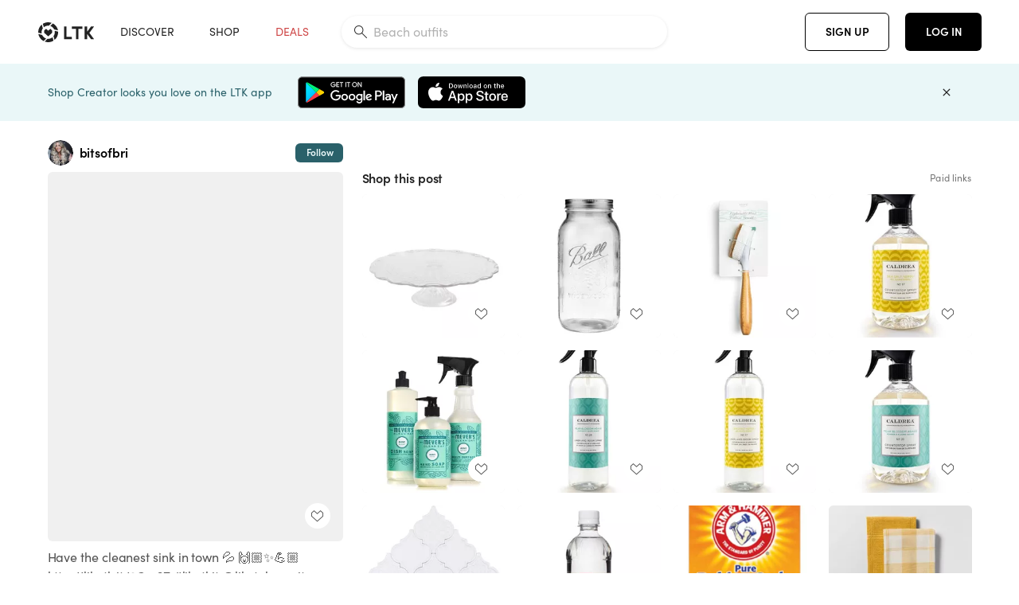

--- FILE ---
content_type: text/html; charset=utf-8
request_url: https://www.shopltk.com/explore/bitsofbri/posts/846272f6-8853-11e9-9fed-0242ac110002
body_size: 108307
content:
<!doctype html>
<html data-n-head-ssr lang="en" data-n-head="%7B%22lang%22:%7B%22ssr%22:%22en%22%7D%7D">
  <head >
    <meta data-n-head="ssr" data-hid="charset" charset="utf-8"><meta data-n-head="ssr" name="viewport" content="width=device-width, initial-scale=1"><meta data-n-head="ssr" name="referrer" content="always"><meta data-n-head="ssr" name="color-scheme" content="light"><meta data-n-head="ssr" name="application-name" content="LTK"><meta data-n-head="ssr" name="msapplication-TileColor" content="#FFFFFF"><meta data-n-head="ssr" name="msapplication-TileImage" content="/favicon-144.png?v=4"><meta data-n-head="ssr" data-hid="mobile-web-app-capable" name="mobile-web-app-capable" content="yes"><meta data-n-head="ssr" data-hid="apple-mobile-web-app-capable" name="apple-mobile-web-app-capable" content="yes"><meta data-n-head="ssr" data-hid="apple-mobile-web-app-status-bar-style" name="apple-mobile-web-app-status-bar-style" content="default"><meta data-n-head="ssr" data-hid="apple-mobile-web-app-title" name="apple-mobile-web-app-title" content="LTK"><meta data-n-head="ssr" data-hid="theme-color" name="theme-color" content="#FFFFFF"><meta data-n-head="ssr" data-hid="og:type" name="og:type" property="og:type" content="website"><meta data-n-head="ssr" data-hid="og:site_name" name="og:site_name" property="og:site_name" content="LTK"><meta data-n-head="ssr" data-hid="twitter:site" name="twitter:site" property="twitter:site" content="@liketoknow.it"><meta data-n-head="ssr" data-hid="twitter:creator" name="twitter:creator" property="twitter:creator" content="@liketoknow.it"><meta data-n-head="ssr" data-hid="og:title" property="og:title" content="bitsofbri on LTK"><meta data-n-head="ssr" data-hid="description" name="description" content="Shop the latest from bitsofbri on LTK, the easiest way to shop everything from your favorite creators."><meta data-n-head="ssr" data-hid="og:description" property="og:description" content="Shop the latest from bitsofbri on LTK, the easiest way to shop everything from your favorite creators."><meta data-n-head="ssr" data-hid="og:url" property="og:url" content="https://www.shopltk.com/explore/bitsofbri/posts/846272f6-8853-11e9-9fed-0242ac110002"><meta data-n-head="ssr" data-hid="al:ios:url" property="al:ios:url" content="com.rewardstyle.ltk://explore/bitsofbri/posts/846272f6-8853-11e9-9fed-0242ac110002"><meta data-n-head="ssr" data-hid="al:ios:app_name" property="al:ios:app_name" content="LTK"><meta data-n-head="ssr" data-hid="al:ios:app_store_id" property="al:ios:app_store_id" content="1154027990"><meta data-n-head="ssr" data-hid="al:android:url" property="al:android:url" content="com.rewardstyle.liketoknowit://explore/bitsofbri/posts/846272f6-8853-11e9-9fed-0242ac110002"><meta data-n-head="ssr" data-hid="al:android:app_name" property="al:android:app_name" content="LTK"><meta data-n-head="ssr" data-hid="al:android:package" property="al:android:package" content="com.rewardstyle.liketoknowit"><meta data-n-head="ssr" data-hid="branch:deeplink:$deeplink_path" property="branch:deeplink:$deeplink_path" content="/explore/bitsofbri/posts/846272f6-8853-11e9-9fed-0242ac110002"><meta data-n-head="ssr" data-hid="branch:deeplink:app_url" property="branch:deeplink:app_url" content="explore/bitsofbri/posts/846272f6-8853-11e9-9fed-0242ac110002"><meta data-n-head="ssr" data-hid="branch:deeplink:title" property="branch:deeplink:title" content="Get my full shop experience"><meta data-n-head="ssr" data-hid="branch:deeplink:subtitle" property="branch:deeplink:subtitle" content="Download the LTK app now to shop all of my favorite finds in one place."><meta data-n-head="ssr" data-hid="branch:deeplink:button" property="branch:deeplink:button" content="Get the free LTK app"><meta data-n-head="ssr" data-hid="branch:deeplink:getButton" property="branch:deeplink:getButton" content="GET"><meta data-n-head="ssr" data-hid="branch:deeplink:openButton" property="branch:deeplink:openButton" content="OPEN"><meta data-n-head="ssr" data-hid="branch:deeplink:page" property="branch:deeplink:page" content="post_page"><meta data-n-head="ssr" data-hid="branch:deeplink:continue" property="branch:deeplink:continue" content="Continue on web"><meta data-n-head="ssr" data-hid="branch:deeplink:title_treatment" property="branch:deeplink:title_treatment" content="Get my full LTK experience"><meta data-n-head="ssr" data-hid="branch:deeplink:subtitle_treatment" property="branch:deeplink:subtitle_treatment" content="Download the LTK app to shop my favorites and get notified when I post fresh content."><meta data-n-head="ssr" data-hid="branch:deeplink:button_treatment" property="branch:deeplink:button_treatment" content="Get the LTK app"><meta data-n-head="ssr" data-hid="branch:deeplink:avatarUrl" property="branch:deeplink:avatarUrl" content="https://avatar-cdn.liketoknow.it/5f51d5da-f80a-11e7-9fed-0242ac110002.f8905d12-3f1d-4d6b-9119-b0f9d79982c9"><meta data-n-head="ssr" data-hid="og:image" property="og:image" content="https://images.liketoknow.it/846272f6-8853-11e9-9fed-0242ac110002"><meta data-n-head="ssr" data-hid="og:image:secure_url" property="og:image:secure_url" content="https://images.liketoknow.it/846272f6-8853-11e9-9fed-0242ac110002"><meta data-n-head="ssr" data-hid="og:image:width" property="og:image:width" content="1639"><meta data-n-head="ssr" data-hid="og:image:height" property="og:image:height" content="2048"><meta data-n-head="ssr" data-hid="twitter:card" name="twitter:card" content="summary_large_image"><title>bitsofbri on LTK</title><link data-n-head="ssr" rel="icon" type="image/png" href="/favicon.png?v=4" sizes="32x32"><link data-n-head="ssr" rel="icon" type="image/png" href="/favicon-128.png?v=4" sizes="128x128"><link data-n-head="ssr" rel="icon" type="image/png" href="/favicon-192.png?v=4" sizes="192x192"><link data-n-head="ssr" rel="shortcut icon" type="image/png" href="/favicon-196.png?v=4" sizes="196x196"><link data-n-head="ssr" rel="apple-touch-icon" href="/favicon-152.png?v=4" sizes="152x152"><link data-n-head="ssr" rel="apple-touch-icon" href="/favicon-180.png?v=4" sizes="180x180"><link data-n-head="ssr" data-hid="apple-touch-startup-image-iphonexsmax" rel="apple-touch-startup-image" href="/static/icons/splash_iphonexsmax_1242x2688.6b17fa.png" media="(device-width: 414px) and (device-height: 896px) and (-webkit-device-pixel-ratio: 3)"><link data-n-head="ssr" data-hid="apple-touch-startup-image-iphonexr" rel="apple-touch-startup-image" href="/static/icons/splash_iphonexr_828x1792.6b17fa.png" media="(device-width: 414px) and (device-height: 896px) and (-webkit-device-pixel-ratio: 2)"><link data-n-head="ssr" data-hid="apple-touch-startup-image-iphonex" rel="apple-touch-startup-image" href="/static/icons/splash_iphonex_1125x2436.6b17fa.png" media="(device-width: 375px) and (device-height: 812px) and (-webkit-device-pixel-ratio: 3)"><link data-n-head="ssr" data-hid="apple-touch-startup-image-iphoneplus" rel="apple-touch-startup-image" href="/static/icons/splash_iphoneplus_1242x2208.6b17fa.png" media="(device-width: 414px) and (device-height: 736px) and (-webkit-device-pixel-ratio: 3)"><link data-n-head="ssr" data-hid="apple-touch-startup-image-iphone6" rel="apple-touch-startup-image" href="/static/icons/splash_iphone6_750x1334.6b17fa.png" media="(device-width: 375px) and (device-height: 667px) and (-webkit-device-pixel-ratio: 2)"><link data-n-head="ssr" data-hid="apple-touch-startup-image-iphone5" rel="apple-touch-startup-image" href="/static/icons/splash_iphone5_640x1136.6b17fa.png" media="(device-width: 320px) and (device-height: 568px) and (-webkit-device-pixel-ratio: 2)"><link data-n-head="ssr" data-hid="shortcut-icon" rel="shortcut icon" href="/static/icons/icon_64x64.6b17fa.png"><link data-n-head="ssr" data-hid="apple-touch-icon" rel="apple-touch-icon" href="/static/icons/icon_512x512.6b17fa.png" sizes="512x512"><link data-n-head="ssr" media="(device-width: 320px) and (device-height: 568px) and (-webkit-device-pixel-ratio: 2)" rel="apple-touch-startup-image" data-hid="apple-touch-startup-image-iphonese"><link data-n-head="ssr" media="(device-width: 768px) and (device-height: 1024px) and (-webkit-device-pixel-ratio: 2)" rel="apple-touch-startup-image" data-hid="apple-touch-startup-image-ipad"><link data-n-head="ssr" media="(device-width: 834px) and (device-height: 1112px) and (-webkit-device-pixel-ratio: 2)" rel="apple-touch-startup-image" data-hid="apple-touch-startup-image-ipadpro1"><link data-n-head="ssr" media="(device-width: 834px) and (device-height: 1194px) and (-webkit-device-pixel-ratio: 2)" rel="apple-touch-startup-image" data-hid="apple-touch-startup-image-ipadpro2"><link data-n-head="ssr" media="(device-width: 1024px) and (device-height: 1366px) and (-webkit-device-pixel-ratio: 2)" rel="apple-touch-startup-image" data-hid="apple-touch-startup-image-ipadpro3"><link data-n-head="ssr" rel="manifest" href="/static/manifest.2afe73c5.json" data-hid="manifest"><link data-n-head="ssr" rel="canonical" href="https://www.shopltk.com/explore/bitsofbri/posts/846272f6-8853-11e9-9fed-0242ac110002"><link data-n-head="ssr" vmid="preload" rel="preload" as="image" imagesrcset="https://images.liketoknow.it/846272f6-8853-11e9-9fed-0242ac110002?v=0&amp;auto=format&amp;fm=webp&amp;w=450&amp;q=80&amp;dpr=1 1x, https://images.liketoknow.it/846272f6-8853-11e9-9fed-0242ac110002?v=0&amp;auto=format&amp;fm=webp&amp;w=450&amp;q=80&amp;dpr=2 2x, https://images.liketoknow.it/846272f6-8853-11e9-9fed-0242ac110002?v=0&amp;auto=format&amp;fm=webp&amp;w=450&amp;q=80&amp;dpr=3 3x"><style data-n-head="vuetify" type="text/css" id="vuetify-theme-stylesheet" nonce="undefined">:root {
  --v-anchor-base: #0469E0;
  --v-primary-base: #000000;
  --v-secondary-base: #5f797d;
  --v-accent-base: #b4d6db;
  --v-error-base: #fe636d;
  --v-info-base: #2196f3;
  --v-success-base: #51ca98;
  --v-warning-base: #ffb300;
  --v-ltk-black-base: #000000;
  --v-ltk-white-base: #ffffff;
  --v-grey-80-base: #222222;
  --v-grey-70-base: #525252;
  --v-grey-50-base: #757575;
  --v-disabled-grey-base: #9e9e9e;
  --v-grey-30-base: #cccccc;
  --v-grey-20-base: #ebebeb;
  --v-grey-10-base: #f0f0f0;
  --v-grey-5-base: #fafafa;
  --v-success-50-base: #1b8659;
  --v-success-40-base: #51ca98;
  --v-success-20-base: #91e3c1;
  --v-success-10-base: #def3ea;
  --v-success-90-base: #0f4b32;
  --v-warning-40-base: #ffb300;
  --v-warning-20-base: #fed983;
  --v-warning-10-base: #feeecd;
  --v-warning-90-base: #664800;
  --v-error-50-base: #ce4646;
  --v-error-40-base: #fe636d;
  --v-error-20-base: #ef9086;
  --v-error-10-base: #fde9e8;
  --v-error-90-base: #5d1710;
  --v-link-light-base: #0469e0;
  --v-link-dark-base: #43b9d3;
  --v-secondary-70-base: #2d3c3f;
  --v-secondary-60-base: #2a616a;
  --v-secondary-50-base: #5f797d;
  --v-secondary-30-base: #b4d6db;
  --v-secondary-20-base: #d7f0f0;
  --v-secondary-10-base: #eaf7f8;
  --v-creator-secondary-70-base: #13183d;
  --v-creator-secondary-60-base: #3c576d;
  --v-creator-secondary-50-base: #5d7a79;
  --v-creator-secondary-30-base: #90a9aa;
  --v-creator-secondary-20-base: #b0c6c3;
  --v-creator-secondary-10-base: #d3e1de;
  --v-brand-secondary-70-base: #2c432d;
  --v-brand-secondary-60-base: #527a70;
  --v-brand-secondary-50-base: #577f68;
  --v-brand-secondary-30-base: #96c0a7;
  --v-brand-secondary-20-base: #b6d5bf;
  --v-brand-secondary-10-base: #d9eadc;
  --v-warm-grey-40-base: #cdc5ba;
  --v-warm-grey-30-base: #e6e2dc;
  --v-warm-grey-20-base: #ebe8e3;
  --v-warm-grey-10-base: #f5f4f3;
  --v-warm-grey-5-base: #faf9f8;
  --v-dusty-rose-40-base: #a4999a;
  --v-dusty-rose-30-base: #dbd6d7;
  --v-dusty-rose-20-base: #e5ddde;
  --v-dusty-rose-10-base: #edebeb;
  --v-dusty-rose-5-base: #f8f6f7;
  --v-creamy-tan-40-base: #ebd7c0;
  --v-creamy-tan-30-base: #f0e2d0;
  --v-creamy-tan-20-base: #f7efe6;
  --v-creamy-tan-10-base: #fbf7f2;
  --v-creamy-tan-5-base: #fdfcfa;
}

.v-application a { color: var(--v-anchor-base); }
.v-application .primary {
  background-color: var(--v-primary-base) !important;
  border-color: var(--v-primary-base) !important;
}
.v-application .primary--text {
  color: var(--v-primary-base) !important;
  caret-color: var(--v-primary-base) !important;
}
.v-application .secondary {
  background-color: var(--v-secondary-base) !important;
  border-color: var(--v-secondary-base) !important;
}
.v-application .secondary--text {
  color: var(--v-secondary-base) !important;
  caret-color: var(--v-secondary-base) !important;
}
.v-application .accent {
  background-color: var(--v-accent-base) !important;
  border-color: var(--v-accent-base) !important;
}
.v-application .accent--text {
  color: var(--v-accent-base) !important;
  caret-color: var(--v-accent-base) !important;
}
.v-application .error {
  background-color: var(--v-error-base) !important;
  border-color: var(--v-error-base) !important;
}
.v-application .error--text {
  color: var(--v-error-base) !important;
  caret-color: var(--v-error-base) !important;
}
.v-application .info {
  background-color: var(--v-info-base) !important;
  border-color: var(--v-info-base) !important;
}
.v-application .info--text {
  color: var(--v-info-base) !important;
  caret-color: var(--v-info-base) !important;
}
.v-application .success {
  background-color: var(--v-success-base) !important;
  border-color: var(--v-success-base) !important;
}
.v-application .success--text {
  color: var(--v-success-base) !important;
  caret-color: var(--v-success-base) !important;
}
.v-application .warning {
  background-color: var(--v-warning-base) !important;
  border-color: var(--v-warning-base) !important;
}
.v-application .warning--text {
  color: var(--v-warning-base) !important;
  caret-color: var(--v-warning-base) !important;
}
.v-application .ltk-black {
  background-color: var(--v-ltk-black-base) !important;
  border-color: var(--v-ltk-black-base) !important;
}
.v-application .ltk-black--text {
  color: var(--v-ltk-black-base) !important;
  caret-color: var(--v-ltk-black-base) !important;
}
.v-application .ltk-white {
  background-color: var(--v-ltk-white-base) !important;
  border-color: var(--v-ltk-white-base) !important;
}
.v-application .ltk-white--text {
  color: var(--v-ltk-white-base) !important;
  caret-color: var(--v-ltk-white-base) !important;
}
.v-application .grey-80 {
  background-color: var(--v-grey-80-base) !important;
  border-color: var(--v-grey-80-base) !important;
}
.v-application .grey-80--text {
  color: var(--v-grey-80-base) !important;
  caret-color: var(--v-grey-80-base) !important;
}
.v-application .grey-70 {
  background-color: var(--v-grey-70-base) !important;
  border-color: var(--v-grey-70-base) !important;
}
.v-application .grey-70--text {
  color: var(--v-grey-70-base) !important;
  caret-color: var(--v-grey-70-base) !important;
}
.v-application .grey-50 {
  background-color: var(--v-grey-50-base) !important;
  border-color: var(--v-grey-50-base) !important;
}
.v-application .grey-50--text {
  color: var(--v-grey-50-base) !important;
  caret-color: var(--v-grey-50-base) !important;
}
.v-application .disabled-grey {
  background-color: var(--v-disabled-grey-base) !important;
  border-color: var(--v-disabled-grey-base) !important;
}
.v-application .disabled-grey--text {
  color: var(--v-disabled-grey-base) !important;
  caret-color: var(--v-disabled-grey-base) !important;
}
.v-application .grey-30 {
  background-color: var(--v-grey-30-base) !important;
  border-color: var(--v-grey-30-base) !important;
}
.v-application .grey-30--text {
  color: var(--v-grey-30-base) !important;
  caret-color: var(--v-grey-30-base) !important;
}
.v-application .grey-20 {
  background-color: var(--v-grey-20-base) !important;
  border-color: var(--v-grey-20-base) !important;
}
.v-application .grey-20--text {
  color: var(--v-grey-20-base) !important;
  caret-color: var(--v-grey-20-base) !important;
}
.v-application .grey-10 {
  background-color: var(--v-grey-10-base) !important;
  border-color: var(--v-grey-10-base) !important;
}
.v-application .grey-10--text {
  color: var(--v-grey-10-base) !important;
  caret-color: var(--v-grey-10-base) !important;
}
.v-application .grey-5 {
  background-color: var(--v-grey-5-base) !important;
  border-color: var(--v-grey-5-base) !important;
}
.v-application .grey-5--text {
  color: var(--v-grey-5-base) !important;
  caret-color: var(--v-grey-5-base) !important;
}
.v-application .success-50 {
  background-color: var(--v-success-50-base) !important;
  border-color: var(--v-success-50-base) !important;
}
.v-application .success-50--text {
  color: var(--v-success-50-base) !important;
  caret-color: var(--v-success-50-base) !important;
}
.v-application .success-40 {
  background-color: var(--v-success-40-base) !important;
  border-color: var(--v-success-40-base) !important;
}
.v-application .success-40--text {
  color: var(--v-success-40-base) !important;
  caret-color: var(--v-success-40-base) !important;
}
.v-application .success-20 {
  background-color: var(--v-success-20-base) !important;
  border-color: var(--v-success-20-base) !important;
}
.v-application .success-20--text {
  color: var(--v-success-20-base) !important;
  caret-color: var(--v-success-20-base) !important;
}
.v-application .success-10 {
  background-color: var(--v-success-10-base) !important;
  border-color: var(--v-success-10-base) !important;
}
.v-application .success-10--text {
  color: var(--v-success-10-base) !important;
  caret-color: var(--v-success-10-base) !important;
}
.v-application .success-90 {
  background-color: var(--v-success-90-base) !important;
  border-color: var(--v-success-90-base) !important;
}
.v-application .success-90--text {
  color: var(--v-success-90-base) !important;
  caret-color: var(--v-success-90-base) !important;
}
.v-application .warning-40 {
  background-color: var(--v-warning-40-base) !important;
  border-color: var(--v-warning-40-base) !important;
}
.v-application .warning-40--text {
  color: var(--v-warning-40-base) !important;
  caret-color: var(--v-warning-40-base) !important;
}
.v-application .warning-20 {
  background-color: var(--v-warning-20-base) !important;
  border-color: var(--v-warning-20-base) !important;
}
.v-application .warning-20--text {
  color: var(--v-warning-20-base) !important;
  caret-color: var(--v-warning-20-base) !important;
}
.v-application .warning-10 {
  background-color: var(--v-warning-10-base) !important;
  border-color: var(--v-warning-10-base) !important;
}
.v-application .warning-10--text {
  color: var(--v-warning-10-base) !important;
  caret-color: var(--v-warning-10-base) !important;
}
.v-application .warning-90 {
  background-color: var(--v-warning-90-base) !important;
  border-color: var(--v-warning-90-base) !important;
}
.v-application .warning-90--text {
  color: var(--v-warning-90-base) !important;
  caret-color: var(--v-warning-90-base) !important;
}
.v-application .error-50 {
  background-color: var(--v-error-50-base) !important;
  border-color: var(--v-error-50-base) !important;
}
.v-application .error-50--text {
  color: var(--v-error-50-base) !important;
  caret-color: var(--v-error-50-base) !important;
}
.v-application .error-40 {
  background-color: var(--v-error-40-base) !important;
  border-color: var(--v-error-40-base) !important;
}
.v-application .error-40--text {
  color: var(--v-error-40-base) !important;
  caret-color: var(--v-error-40-base) !important;
}
.v-application .error-20 {
  background-color: var(--v-error-20-base) !important;
  border-color: var(--v-error-20-base) !important;
}
.v-application .error-20--text {
  color: var(--v-error-20-base) !important;
  caret-color: var(--v-error-20-base) !important;
}
.v-application .error-10 {
  background-color: var(--v-error-10-base) !important;
  border-color: var(--v-error-10-base) !important;
}
.v-application .error-10--text {
  color: var(--v-error-10-base) !important;
  caret-color: var(--v-error-10-base) !important;
}
.v-application .error-90 {
  background-color: var(--v-error-90-base) !important;
  border-color: var(--v-error-90-base) !important;
}
.v-application .error-90--text {
  color: var(--v-error-90-base) !important;
  caret-color: var(--v-error-90-base) !important;
}
.v-application .link-light {
  background-color: var(--v-link-light-base) !important;
  border-color: var(--v-link-light-base) !important;
}
.v-application .link-light--text {
  color: var(--v-link-light-base) !important;
  caret-color: var(--v-link-light-base) !important;
}
.v-application .link-dark {
  background-color: var(--v-link-dark-base) !important;
  border-color: var(--v-link-dark-base) !important;
}
.v-application .link-dark--text {
  color: var(--v-link-dark-base) !important;
  caret-color: var(--v-link-dark-base) !important;
}
.v-application .secondary-70 {
  background-color: var(--v-secondary-70-base) !important;
  border-color: var(--v-secondary-70-base) !important;
}
.v-application .secondary-70--text {
  color: var(--v-secondary-70-base) !important;
  caret-color: var(--v-secondary-70-base) !important;
}
.v-application .secondary-60 {
  background-color: var(--v-secondary-60-base) !important;
  border-color: var(--v-secondary-60-base) !important;
}
.v-application .secondary-60--text {
  color: var(--v-secondary-60-base) !important;
  caret-color: var(--v-secondary-60-base) !important;
}
.v-application .secondary-50 {
  background-color: var(--v-secondary-50-base) !important;
  border-color: var(--v-secondary-50-base) !important;
}
.v-application .secondary-50--text {
  color: var(--v-secondary-50-base) !important;
  caret-color: var(--v-secondary-50-base) !important;
}
.v-application .secondary-30 {
  background-color: var(--v-secondary-30-base) !important;
  border-color: var(--v-secondary-30-base) !important;
}
.v-application .secondary-30--text {
  color: var(--v-secondary-30-base) !important;
  caret-color: var(--v-secondary-30-base) !important;
}
.v-application .secondary-20 {
  background-color: var(--v-secondary-20-base) !important;
  border-color: var(--v-secondary-20-base) !important;
}
.v-application .secondary-20--text {
  color: var(--v-secondary-20-base) !important;
  caret-color: var(--v-secondary-20-base) !important;
}
.v-application .secondary-10 {
  background-color: var(--v-secondary-10-base) !important;
  border-color: var(--v-secondary-10-base) !important;
}
.v-application .secondary-10--text {
  color: var(--v-secondary-10-base) !important;
  caret-color: var(--v-secondary-10-base) !important;
}
.v-application .creator-secondary-70 {
  background-color: var(--v-creator-secondary-70-base) !important;
  border-color: var(--v-creator-secondary-70-base) !important;
}
.v-application .creator-secondary-70--text {
  color: var(--v-creator-secondary-70-base) !important;
  caret-color: var(--v-creator-secondary-70-base) !important;
}
.v-application .creator-secondary-60 {
  background-color: var(--v-creator-secondary-60-base) !important;
  border-color: var(--v-creator-secondary-60-base) !important;
}
.v-application .creator-secondary-60--text {
  color: var(--v-creator-secondary-60-base) !important;
  caret-color: var(--v-creator-secondary-60-base) !important;
}
.v-application .creator-secondary-50 {
  background-color: var(--v-creator-secondary-50-base) !important;
  border-color: var(--v-creator-secondary-50-base) !important;
}
.v-application .creator-secondary-50--text {
  color: var(--v-creator-secondary-50-base) !important;
  caret-color: var(--v-creator-secondary-50-base) !important;
}
.v-application .creator-secondary-30 {
  background-color: var(--v-creator-secondary-30-base) !important;
  border-color: var(--v-creator-secondary-30-base) !important;
}
.v-application .creator-secondary-30--text {
  color: var(--v-creator-secondary-30-base) !important;
  caret-color: var(--v-creator-secondary-30-base) !important;
}
.v-application .creator-secondary-20 {
  background-color: var(--v-creator-secondary-20-base) !important;
  border-color: var(--v-creator-secondary-20-base) !important;
}
.v-application .creator-secondary-20--text {
  color: var(--v-creator-secondary-20-base) !important;
  caret-color: var(--v-creator-secondary-20-base) !important;
}
.v-application .creator-secondary-10 {
  background-color: var(--v-creator-secondary-10-base) !important;
  border-color: var(--v-creator-secondary-10-base) !important;
}
.v-application .creator-secondary-10--text {
  color: var(--v-creator-secondary-10-base) !important;
  caret-color: var(--v-creator-secondary-10-base) !important;
}
.v-application .brand-secondary-70 {
  background-color: var(--v-brand-secondary-70-base) !important;
  border-color: var(--v-brand-secondary-70-base) !important;
}
.v-application .brand-secondary-70--text {
  color: var(--v-brand-secondary-70-base) !important;
  caret-color: var(--v-brand-secondary-70-base) !important;
}
.v-application .brand-secondary-60 {
  background-color: var(--v-brand-secondary-60-base) !important;
  border-color: var(--v-brand-secondary-60-base) !important;
}
.v-application .brand-secondary-60--text {
  color: var(--v-brand-secondary-60-base) !important;
  caret-color: var(--v-brand-secondary-60-base) !important;
}
.v-application .brand-secondary-50 {
  background-color: var(--v-brand-secondary-50-base) !important;
  border-color: var(--v-brand-secondary-50-base) !important;
}
.v-application .brand-secondary-50--text {
  color: var(--v-brand-secondary-50-base) !important;
  caret-color: var(--v-brand-secondary-50-base) !important;
}
.v-application .brand-secondary-30 {
  background-color: var(--v-brand-secondary-30-base) !important;
  border-color: var(--v-brand-secondary-30-base) !important;
}
.v-application .brand-secondary-30--text {
  color: var(--v-brand-secondary-30-base) !important;
  caret-color: var(--v-brand-secondary-30-base) !important;
}
.v-application .brand-secondary-20 {
  background-color: var(--v-brand-secondary-20-base) !important;
  border-color: var(--v-brand-secondary-20-base) !important;
}
.v-application .brand-secondary-20--text {
  color: var(--v-brand-secondary-20-base) !important;
  caret-color: var(--v-brand-secondary-20-base) !important;
}
.v-application .brand-secondary-10 {
  background-color: var(--v-brand-secondary-10-base) !important;
  border-color: var(--v-brand-secondary-10-base) !important;
}
.v-application .brand-secondary-10--text {
  color: var(--v-brand-secondary-10-base) !important;
  caret-color: var(--v-brand-secondary-10-base) !important;
}
.v-application .warm-grey-40 {
  background-color: var(--v-warm-grey-40-base) !important;
  border-color: var(--v-warm-grey-40-base) !important;
}
.v-application .warm-grey-40--text {
  color: var(--v-warm-grey-40-base) !important;
  caret-color: var(--v-warm-grey-40-base) !important;
}
.v-application .warm-grey-30 {
  background-color: var(--v-warm-grey-30-base) !important;
  border-color: var(--v-warm-grey-30-base) !important;
}
.v-application .warm-grey-30--text {
  color: var(--v-warm-grey-30-base) !important;
  caret-color: var(--v-warm-grey-30-base) !important;
}
.v-application .warm-grey-20 {
  background-color: var(--v-warm-grey-20-base) !important;
  border-color: var(--v-warm-grey-20-base) !important;
}
.v-application .warm-grey-20--text {
  color: var(--v-warm-grey-20-base) !important;
  caret-color: var(--v-warm-grey-20-base) !important;
}
.v-application .warm-grey-10 {
  background-color: var(--v-warm-grey-10-base) !important;
  border-color: var(--v-warm-grey-10-base) !important;
}
.v-application .warm-grey-10--text {
  color: var(--v-warm-grey-10-base) !important;
  caret-color: var(--v-warm-grey-10-base) !important;
}
.v-application .warm-grey-5 {
  background-color: var(--v-warm-grey-5-base) !important;
  border-color: var(--v-warm-grey-5-base) !important;
}
.v-application .warm-grey-5--text {
  color: var(--v-warm-grey-5-base) !important;
  caret-color: var(--v-warm-grey-5-base) !important;
}
.v-application .dusty-rose-40 {
  background-color: var(--v-dusty-rose-40-base) !important;
  border-color: var(--v-dusty-rose-40-base) !important;
}
.v-application .dusty-rose-40--text {
  color: var(--v-dusty-rose-40-base) !important;
  caret-color: var(--v-dusty-rose-40-base) !important;
}
.v-application .dusty-rose-30 {
  background-color: var(--v-dusty-rose-30-base) !important;
  border-color: var(--v-dusty-rose-30-base) !important;
}
.v-application .dusty-rose-30--text {
  color: var(--v-dusty-rose-30-base) !important;
  caret-color: var(--v-dusty-rose-30-base) !important;
}
.v-application .dusty-rose-20 {
  background-color: var(--v-dusty-rose-20-base) !important;
  border-color: var(--v-dusty-rose-20-base) !important;
}
.v-application .dusty-rose-20--text {
  color: var(--v-dusty-rose-20-base) !important;
  caret-color: var(--v-dusty-rose-20-base) !important;
}
.v-application .dusty-rose-10 {
  background-color: var(--v-dusty-rose-10-base) !important;
  border-color: var(--v-dusty-rose-10-base) !important;
}
.v-application .dusty-rose-10--text {
  color: var(--v-dusty-rose-10-base) !important;
  caret-color: var(--v-dusty-rose-10-base) !important;
}
.v-application .dusty-rose-5 {
  background-color: var(--v-dusty-rose-5-base) !important;
  border-color: var(--v-dusty-rose-5-base) !important;
}
.v-application .dusty-rose-5--text {
  color: var(--v-dusty-rose-5-base) !important;
  caret-color: var(--v-dusty-rose-5-base) !important;
}
.v-application .creamy-tan-40 {
  background-color: var(--v-creamy-tan-40-base) !important;
  border-color: var(--v-creamy-tan-40-base) !important;
}
.v-application .creamy-tan-40--text {
  color: var(--v-creamy-tan-40-base) !important;
  caret-color: var(--v-creamy-tan-40-base) !important;
}
.v-application .creamy-tan-30 {
  background-color: var(--v-creamy-tan-30-base) !important;
  border-color: var(--v-creamy-tan-30-base) !important;
}
.v-application .creamy-tan-30--text {
  color: var(--v-creamy-tan-30-base) !important;
  caret-color: var(--v-creamy-tan-30-base) !important;
}
.v-application .creamy-tan-20 {
  background-color: var(--v-creamy-tan-20-base) !important;
  border-color: var(--v-creamy-tan-20-base) !important;
}
.v-application .creamy-tan-20--text {
  color: var(--v-creamy-tan-20-base) !important;
  caret-color: var(--v-creamy-tan-20-base) !important;
}
.v-application .creamy-tan-10 {
  background-color: var(--v-creamy-tan-10-base) !important;
  border-color: var(--v-creamy-tan-10-base) !important;
}
.v-application .creamy-tan-10--text {
  color: var(--v-creamy-tan-10-base) !important;
  caret-color: var(--v-creamy-tan-10-base) !important;
}
.v-application .creamy-tan-5 {
  background-color: var(--v-creamy-tan-5-base) !important;
  border-color: var(--v-creamy-tan-5-base) !important;
}
.v-application .creamy-tan-5--text {
  color: var(--v-creamy-tan-5-base) !important;
  caret-color: var(--v-creamy-tan-5-base) !important;
}</style><script data-n-head="ssr" data-hid="gtm-script">window['dataLayer']=[];if(!window._gtm_init){window._gtm_init=1;(function(w,n,d,m,e,p){w[d]=(w[d]==1||n[d]=='yes'||n[d]==1||n[m]==1||(w[e]&&w[e][p]&&w[e][p]()))?1:0})(window,navigator,'doNotTrack','msDoNotTrack','external','msTrackingProtectionEnabled');(function(w,d,s,l,x,y){w[x]={};w._gtm_inject=function(i){if(w.doNotTrack||w[x][i])return;w[x][i]=1;w[l]=w[l]||[];w[l].push({'gtm.start':new Date().getTime(),event:'gtm.js'});var f=d.getElementsByTagName(s)[0],j=d.createElement(s);j.async=true;j.src='https://www.googletagmanager.com/gtm.js?id='+i;f.parentNode.insertBefore(j,f);}})(window,document,'script','dataLayer','_gtm_ids','_gtm_inject')};["GTM-TFZXHKL&"].forEach(function(i){window._gtm_inject(i)})</script><script data-n-head="ssr" type="application/ld+json">{"@context":"http://schema.org/","@type":"BlogPosting","sharedContent":{"@type":"CreativeWork","thumbnailUrl":"https://images.liketoknow.it/846272f6-8853-11e9-9fed-0242ac110002","text":"Have the cleanest sink in town 💦  🙌🏼✨💪🏼 http://liketk.it/2Cm6Z #liketkit @liketoknow.it @liketoknow.it.home #LTKhome "},"articleBody":"Have the cleanest sink in town 💦  🙌🏼✨💪🏼 http://liketk.it/2Cm6Z #liketkit @liketoknow.it @liketoknow.it.home #LTKhome ","creator":{"@type":"Organization","description":"homemaking, motherhood, affordable fashion, holiday decor. YouTube: Brianna K 🤍 Instagram: @bitsofbri","logo":"https://avatar-cdn.liketoknow.it/5f51d5da-f80a-11e7-9fed-0242ac110002.f8905d12-3f1d-4d6b-9119-b0f9d79982c9","name":"bitsofbri | LTK","url":"https://www.shopltk.com/explore/bitsofbri"},"datePublished":"2019-06-06T12:11:17+00:00","headline":"Large Glass Cake Stand Curated on LTK","image":"https://images.liketoknow.it/846272f6-8853-11e9-9fed-0242ac110002","url":"https://www.shopltk.com/explore/bitsofbri/posts/846272f6-8853-11e9-9fed-0242ac110002"}</script><link rel="preload" href="/static/a761018.js" as="script"><link rel="preload" href="/static/7755ee8.js" as="script"><link rel="preload" href="/static/css/715a7ad.css" as="style"><link rel="preload" href="/static/2680517.js" as="script"><link rel="preload" href="/static/css/9473e77.css" as="style"><link rel="preload" href="/static/7e01cf6.js" as="script"><link rel="preload" href="/static/css/3384c50.css" as="style"><link rel="preload" href="/static/bbd1506.js" as="script"><link rel="preload" href="/static/css/799f007.css" as="style"><link rel="preload" href="/static/788bd4d.js" as="script"><link rel="preload" href="/static/css/046a22e.css" as="style"><link rel="preload" href="/static/09ade6c.js" as="script"><link rel="preload" href="/static/css/ee5d34a.css" as="style"><link rel="preload" href="/static/268360a.js" as="script"><link rel="preload" href="/static/css/beb8def.css" as="style"><link rel="preload" href="/static/48f28cb.js" as="script"><link rel="stylesheet" href="/static/css/715a7ad.css"><link rel="stylesheet" href="/static/css/9473e77.css"><link rel="stylesheet" href="/static/css/3384c50.css"><link rel="stylesheet" href="/static/css/799f007.css"><link rel="stylesheet" href="/static/css/046a22e.css"><link rel="stylesheet" href="/static/css/ee5d34a.css"><link rel="stylesheet" href="/static/css/beb8def.css">
  </head>
  <body >
    <noscript data-n-head="ssr" data-hid="gtm-noscript" data-pbody="true"><iframe src="https://www.googletagmanager.com/ns.html?id=GTM-TFZXHKL&&" height="0" width="0" style="display:none;visibility:hidden" title="gtm"></iframe></noscript><div data-server-rendered="true" id="__nuxt"><!----><div id="__layout"><div data-app="true" data-fetch-key="DefaultLayout:0" id="app" class="v-application v-application--is-ltr theme--light"><div class="v-application--wrap"><header class="ltk-header site-header v-sheet theme--light elevation-0 v-toolbar v-app-bar v-app-bar--fixed" style="height:80px;margin-top:0px;transform:translateY(0px);left:0px;right:0px;" data-v-1082540e data-v-9dfe58f0><div class="v-toolbar__content" style="height:80px;"><div class="container flex-nowrap pa-0 branch-journeys-top white fill-height" data-v-1082540e><div class="v-toolbar__items" data-v-1082540e><a href="/" class="ltk-logo d-flex align-self-center pr-md-3 pr-xl-5 pl-3 pl-md-0" data-v-290a3398 data-v-1082540e><svg height="25px" width="70px" viewBox="0 0 70 25" fill="none" xmlns="http://www.w3.org/2000/svg" xmlns:xlink="http://www.w3.org/1999/xlink" data-v-290a3398><title data-v-290a3398>LTK</title> <path fill-rule="evenodd" clip-rule="evenodd" d="M18.0692 18.9455C18.0568 18.8992 18.0217 18.8624 17.9759 18.8478C17.9302 18.8332 17.8801 18.8429 17.8431 18.8734C16.1555 20.2595 13.9917 20.9333 11.8132 20.751C11.7715 20.7471 11.7303 20.7621 11.7011 20.792L8.40645 24.0878C8.37213 24.1221 8.35794 24.1716 8.3689 24.2188C8.37986 24.266 8.41442 24.3042 8.46036 24.3199C9.77623 24.7694 11.1574 24.9991 12.5483 25C14.8553 25.0001 17.1172 24.3634 19.0837 23.1603C19.136 23.1275 19.1608 23.0646 19.1449 23.0051L18.0692 18.9455ZM4.90108 15.8862L0.40818 14.6886C0.361852 14.6762 0.312366 14.6882 0.276985 14.7206C0.241604 14.7529 0.225234 14.801 0.233586 14.8481C0.846198 18.4078 3.43142 21.9022 6.66602 23.544C6.68503 23.5536 6.70597 23.5588 6.72728 23.5593C6.76564 23.5599 6.80261 23.5449 6.82958 23.5177L9.81178 20.5354C9.8461 20.5011 9.86029 20.4516 9.84933 20.4044C9.83837 20.3572 9.80381 20.3189 9.75787 20.3032C7.69643 19.5969 5.87085 17.9343 4.99358 15.965C4.97652 15.926 4.94241 15.8969 4.90108 15.8862ZM24.9488 11.7277L20.8621 10.7238C20.8151 10.7123 20.7655 10.7256 20.7307 10.7591C20.6959 10.7926 20.6808 10.8415 20.6906 10.8888C21.1451 13.1006 20.6152 15.5141 19.2742 17.3471C19.249 17.3812 19.2406 17.4248 19.2515 17.4657L20.4388 21.9462C20.451 21.9928 20.4864 22.03 20.5325 22.0446C20.5464 22.0489 20.5608 22.0513 20.5754 22.0513C20.6083 22.0511 20.6402 22.0394 20.6654 22.0183C23.5931 19.5694 25.2753 15.6754 25.0554 11.856C25.0523 11.7944 25.0089 11.7422 24.9488 11.7277ZM12.5526 10.5747L9.97964 8.26938C9.92634 8.22097 9.84486 8.22097 9.79156 8.26938L7.62414 10.213C7.59422 10.2395 7.57724 10.2776 7.57758 10.3175V13.155C7.57748 13.1948 7.59441 13.2329 7.62414 13.2595L12.4564 17.5921C12.4821 17.6153 12.5155 17.6283 12.5502 17.6283C12.5866 17.6293 12.6222 17.6164 12.6494 17.5921L17.4817 13.2595C17.5112 13.2327 17.528 13.1948 17.5282 13.155V10.3175C17.5284 10.2776 17.5114 10.2396 17.4817 10.213L15.3143 8.26938C15.2607 8.22117 15.1792 8.22117 15.1256 8.26938L12.5526 10.5747ZM4.56108 3.1033C4.54834 3.05708 4.51276 3.02059 4.46679 3.00659C4.42083 2.99259 4.37087 3.00303 4.33441 3.03426C1.47964 5.46118 -0.138883 9.15351 0.00936958 12.9106C0.0118837 12.9722 0.0543641 13.025 0.114126 13.0407L4.18494 14.1253C4.19672 14.1284 4.20887 14.1301 4.22108 14.1302V14.1332C4.26299 14.133 4.30266 14.1143 4.32938 14.0821C4.35611 14.0499 4.36715 14.0075 4.35953 13.9664C3.95337 11.8016 4.48634 9.44496 5.78692 7.66142C5.81268 7.62621 5.8206 7.58107 5.80836 7.53922L4.56108 3.1033ZM24.8091 9.92765C24.1408 6.44918 21.6695 3.14057 18.5139 1.49574C18.4592 1.46696 18.392 1.47738 18.3485 1.5214L15.3933 4.4964C15.3591 4.53017 15.345 4.57921 15.3559 4.62594C15.3663 4.67281 15.4001 4.7111 15.4454 4.72736C17.4021 5.43552 19.1584 7.03514 20.0277 8.90177C20.0457 8.94055 20.0804 8.96909 20.122 8.97937L24.637 10.0877C24.648 10.0907 24.6593 10.0921 24.6707 10.092V10.0945C24.7127 10.0945 24.7525 10.0758 24.7793 10.0435C24.806 10.0113 24.817 9.96879 24.8091 9.92765ZM16.8219 0.808682C16.811 0.7617 16.7768 0.723523 16.7312 0.707541C13.1542 -0.550524 9.10605 -0.113043 5.9027 1.87762C5.84943 1.91046 5.82443 1.97454 5.84144 2.03465L6.97477 6.0673C6.98776 6.11323 7.02332 6.14939 7.06912 6.16323C7.0826 6.16739 7.09665 6.16945 7.11077 6.16936C7.1443 6.16985 7.1769 6.15836 7.20266 6.13696C8.93588 4.69651 11.1793 4.01603 13.4231 4.25017C13.4656 4.25461 13.5077 4.23954 13.5377 4.20923L16.7845 0.939113C16.8186 0.904897 16.8327 0.855665 16.8219 0.808682ZM42.2547 7.92899C42.2547 8.09033 42.4251 8.30501 42.5561 8.30501H47.378V21.0319C47.378 21.1958 47.5052 21.3571 47.6362 21.3571H50.307C50.438 21.3571 50.5691 21.1926 50.5691 21.0319V8.30501H55.3078C55.4369 8.30501 55.6092 8.09033 55.6092 7.92899V5.61951C55.6092 5.45882 55.4388 5.24414 55.3078 5.24414H42.5561C42.427 5.24414 42.2547 5.45882 42.2547 5.61951V7.92899ZM61.4816 11.5779H61.7063L66.2275 5.45228C66.3277 5.29037 66.5103 5.19713 66.7012 5.21027H69.8031C69.8555 5.20477 69.9076 5.22253 69.9455 5.2588C69.9835 5.29507 70.0033 5.34613 69.9997 5.39828C69.9997 5.50562 69.9781 5.55897 69.8923 5.66631L64.2952 13.3058L69.8903 20.8672C69.9768 20.9746 69.9984 21.0286 69.9984 21.1359C70.002 21.1881 69.9821 21.2391 69.9442 21.2754C69.9063 21.3117 69.8542 21.3294 69.8018 21.3239H66.6999C66.5089 21.3371 66.3264 21.2438 66.2262 21.0819L61.705 14.9602H61.4835V20.9811C61.4835 21.1424 61.3525 21.3571 61.2214 21.3571H58.5507C58.4196 21.3571 58.2925 21.1958 58.2925 21.0318V5.56417C58.2925 5.40284 58.4236 5.24215 58.5507 5.24215H61.2214C61.3525 5.24215 61.4835 5.40284 61.4835 5.56417L61.4816 11.5779ZM41.9512 18.293H35.5777L35.5797 5.56415C35.5797 5.40281 35.4486 5.24213 35.3176 5.24213H32.6468C32.5191 5.24213 32.388 5.40281 32.388 5.56415V21.0286C32.388 21.1925 32.5158 21.3538 32.6468 21.3538H41.9512C42.0803 21.3538 42.2527 21.1391 42.2527 20.9778V18.669C42.2527 18.5076 42.0823 18.293 41.9512 18.293Z" fill="#222222" data-v-290a3398></path></svg></a></div> <!----> <!----> <!----><!----><!----><!----><!----><!----><!----><!----><!----><!----><!----></div></div></header> <main class="v-main" style="padding-top:80px;padding-right:0px;padding-bottom:0!important;padding-left:0px;--vuetify-app-bar-height:0px;--branch-journey-banner-height:0px;"><div class="v-main__wrap"><!----> <div class="container ltk-post-page fill-height align-start pt-0 pt-md-6" data-v-cf1d275e data-v-cf1d275e><div class="row align-start" data-v-cf1d275e data-v-cf1d275e><div class="col col-12 align-self-start" data-v-cf1d275e data-v-cf1d275e><div data-v-cf1d275e><div class="row ltk-item justify-center" data-v-06a65688 data-v-06a65688 data-v-cf1d275e><div class="col-sm-6 col-md-4 col-12" data-v-06a65688 data-v-06a65688><div class="row ltk-profile-header flex-nowrap no-gutters align-center" data-v-86fc8f82 data-v-86fc8f82 data-v-06a65688><div class="col col-auto" data-v-86fc8f82 data-v-86fc8f82><a href="/explore/bitsofbri" class="ltk-black--text nuxt-link-active" data-v-86fc8f82><div class="position-relative" data-v-86fc8f82><div alt="bitsofbri on LTK" class="v-avatar mr-2" style="height:32px;min-width:32px;width:32px;" data-v-86fc8f82><img src="https://avatar-cdn.liketoknow.it/5f51d5da-f80a-11e7-9fed-0242ac110002.f8905d12-3f1d-4d6b-9119-b0f9d79982c9?v=0&amp;auto=format&amp;fm=webp&amp;w=100&amp;h=100&amp;fit=crop&amp;q=80&amp;dpr=1" loading="lazy" width="32" height="32" alt="bitsofbri on LTK" class="c-image" data-v-d05415aa></div> <!----><!----><!----></div></a></div> <div class="col-sm-7 col-8" data-v-86fc8f82 data-v-86fc8f82><a href="/explore/bitsofbri" class="ltk-black--text d-block mr-2 nuxt-link-active" data-v-86fc8f82><div class="text-truncate text-subtitle-subtitle1-sofiapro"><!---->bitsofbri
    </div></a> <!----></div> <!----></div> <div class="row my-2 no-gutters" data-v-06a65688 data-v-06a65688><div class="ltk-hero-img-container col col-12" data-v-06a65688 data-v-06a65688><div class="client-only-placeholder" data-v-06a65688 data-v-06a65688><div payload="[object Object]" data-v-5cfe282b data-v-06a65688><div><a href="/explore/bitsofbri/posts/846272f6-8853-11e9-9fed-0242ac110002" aria-current="page" tabindex="0" class="nuxt-link-exact-active nuxt-link-active v-card v-card--flat v-card--link v-sheet theme--light" style="max-height:100%;max-width:100%;width:450px;" data-v-5cfe282b><div max-height="100%" max-width="100%" srcset="https://images.liketoknow.it/846272f6-8853-11e9-9fed-0242ac110002?v=0&amp;auto=format&amp;fm=webp&amp;w=450&amp;q=80&amp;dpr=1 1x, https://images.liketoknow.it/846272f6-8853-11e9-9fed-0242ac110002?v=0&amp;auto=format&amp;fm=webp&amp;w=450&amp;q=80&amp;dpr=2 2x, https://images.liketoknow.it/846272f6-8853-11e9-9fed-0242ac110002?v=0&amp;auto=format&amp;fm=webp&amp;w=450&amp;q=80&amp;dpr=3 3x" alt="Have the cleanest sink in town 💦  🙌🏼✨💪🏼 http://liketk.it/2Cm6Z #liketkit @liketoknow.it @liketoknow.it.home #LTKhome " class="ltk-hero-image d-block fill-height ltk-img grey-10 rounded" style="padding-bottom:124.954240390482%;" data-v-5cfe282b><img src="https://images.liketoknow.it/846272f6-8853-11e9-9fed-0242ac110002?v=0&amp;auto=format&amp;fm=webp&amp;w=450&amp;q=80&amp;dpr=1" loading="lazy" width="450" height="562.294081757169" rounded="true" max-height="100%" max-width="100%" srcset="https://images.liketoknow.it/846272f6-8853-11e9-9fed-0242ac110002?v=0&amp;auto=format&amp;fm=webp&amp;w=450&amp;q=80&amp;dpr=1 1x, https://images.liketoknow.it/846272f6-8853-11e9-9fed-0242ac110002?v=0&amp;auto=format&amp;fm=webp&amp;w=450&amp;q=80&amp;dpr=2 2x, https://images.liketoknow.it/846272f6-8853-11e9-9fed-0242ac110002?v=0&amp;auto=format&amp;fm=webp&amp;w=450&amp;q=80&amp;dpr=3 3x" alt="Have the cleanest sink in town 💦  🙌🏼✨💪🏼 http://liketk.it/2Cm6Z #liketkit @liketoknow.it @liketoknow.it.home #LTKhome " class="c-image" data-v-d05415aa></div> <!----></a></div></div></div> <div class="ltk-hero-overlay" data-v-06a65688><!----> <button type="button" aria-label="add post to favorites" opacity="86" id="coachmarkTarget" absolute="" class="v-btn--like ltk-favorite-icon v-btn v-btn--absolute v-btn--fab v-btn--has-bg v-btn--round theme--light elevation-0 v-size--default ltk-whitn" data-v-00a44d36 data-v-06a65688><span class="v-btn__content"><i aria-hidden="true" class="v-icon notranslate capsule capsule-consumer-heart-logo-outline-16 theme--light"></i></span></button></div> <!----></div></div> <div class="row no-gutters" data-v-06a65688 data-v-06a65688><div class="col col-12" data-v-06a65688 data-v-06a65688><div class="text-body-body1-sofiapro" data-v-2ab19316 data-v-06a65688><p class="ltk-caption text-body-body1-sofiapro grey-70--text mb-2" data-v-2ab19316>
    Have the cleanest sink in town 💦  🙌🏼✨💪🏼 http://liketk.it/2Cm6Z liketkit @liketoknow.it @liketoknow.it.home LTKhome 
  </p> <div class="d-inline-block mr-3" data-v-2ab19316><a class="link-light--text" data-v-2ab19316>
      #
    </a></div><div class="d-inline-block mr-3" data-v-2ab19316><a class="link-light--text" data-v-2ab19316>
      #
    </a></div></div></div> <!----> <div class="col col-12" data-v-06a65688 data-v-06a65688><div class="pt-6" data-v-06a65688><span class="mr-3 grey-50--text">Share:</span> <a href="https://www.facebook.com/dialog/feed?app_id=258637720963039&amp;link=http%3A%2F%2Fliketk.it%2F2Cm6Z&amp;picture=https%3A%2F%2Fimages.liketoknow.it%2F846272f6-8853-11e9-9fed-0242ac110002%3Fv%3D0%26auto%3Dformat%26fm%3Dwebp%26w%3D405%26fit%3Dcrop%26q%3D80&amp;description=Have+the+cleanest+sink+in+town+%F0%9F%92%A6++%F0%9F%99%8C%F0%9F%8F%BC%E2%9C%A8%F0%9F%92%AA%F0%9F%8F%BC+http%3A%2F%2Fliketk.it%2F2Cm6Z+%23liketkit+%40liketoknow.it+%40liketoknow.it.home+%23LTKhome+" target="_blank" aria-label="share on facebook" rel="noopener" class="v-btn v-btn--fab v-btn--has-bg v-btn--round theme--light elevation-0 v-size--default grey-10 text-decoration-none mr-3"><span class="v-btn__content"><span aria-hidden="true" class="v-icon notranslate theme--light grey-50--text"><svg xmlns="http://www.w3.org/2000/svg" viewBox="0 0 24 24" role="img" aria-hidden="true" class="v-icon__svg"><path d="M12 2.04C6.5 2.04 2 6.53 2 12.06C2 17.06 5.66 21.21 10.44 21.96V14.96H7.9V12.06H10.44V9.85C10.44 7.34 11.93 5.96 14.22 5.96C15.31 5.96 16.45 6.15 16.45 6.15V8.62H15.19C13.95 8.62 13.56 9.39 13.56 10.18V12.06H16.34L15.89 14.96H13.56V21.96A10 10 0 0 0 22 12.06C22 6.53 17.5 2.04 12 2.04Z"></path></svg></span></span></a><a href="https://www.pinterest.com/pin/create/button/?media=https%3A%2F%2Fimages.liketoknow.it%2F846272f6-8853-11e9-9fed-0242ac110002%3Fv%3D0%26auto%3Dformat%26fm%3Dwebp%26w%3D405%26fit%3Dcrop%26q%3D80&amp;url=http%3A%2F%2Fliketk.it%2F2Cm6Z&amp;description=Have+the+cleanest+sink+in+town+%F0%9F%92%A6++%F0%9F%99%8C%F0%9F%8F%BC%E2%9C%A8%F0%9F%92%AA%F0%9F%8F%BC+http%3A%2F%2Fliketk.it%2F2Cm6Z+%23liketkit+%40liketoknow.it+%40liketoknow.it.home+%23LTKhome+" target="_blank" aria-label="share on pinterest" rel="noopener" class="v-btn v-btn--fab v-btn--has-bg v-btn--round theme--light elevation-0 v-size--default grey-10 text-decoration-none mr-3"><span class="v-btn__content"><span aria-hidden="true" class="v-icon notranslate theme--light grey-50--text"><svg xmlns="http://www.w3.org/2000/svg" viewBox="0 0 24 24" role="img" aria-hidden="true" class="v-icon__svg"><path d="M9.04,21.54C10,21.83 10.97,22 12,22A10,10 0 0,0 22,12A10,10 0 0,0 12,2A10,10 0 0,0 2,12C2,16.25 4.67,19.9 8.44,21.34C8.35,20.56 8.26,19.27 8.44,18.38L9.59,13.44C9.59,13.44 9.3,12.86 9.3,11.94C9.3,10.56 10.16,9.53 11.14,9.53C12,9.53 12.4,10.16 12.4,10.97C12.4,11.83 11.83,13.06 11.54,14.24C11.37,15.22 12.06,16.08 13.06,16.08C14.84,16.08 16.22,14.18 16.22,11.5C16.22,9.1 14.5,7.46 12.03,7.46C9.21,7.46 7.55,9.56 7.55,11.77C7.55,12.63 7.83,13.5 8.29,14.07C8.38,14.13 8.38,14.21 8.35,14.36L8.06,15.45C8.06,15.62 7.95,15.68 7.78,15.56C6.5,15 5.76,13.18 5.76,11.71C5.76,8.55 8,5.68 12.32,5.68C15.76,5.68 18.44,8.15 18.44,11.43C18.44,14.87 16.31,17.63 13.26,17.63C12.29,17.63 11.34,17.11 11,16.5L10.33,18.87C10.1,19.73 9.47,20.88 9.04,21.57V21.54Z"></path></svg></span></span></a><a href="https://twitter.com/intent/tweet?hashtags=liketkit&amp;text=%40liketoknowit&amp;url=http%3A%2F%2Fliketk.it%2F2Cm6Z" target="_blank" aria-label="share on twitter" rel="noopener" class="v-btn v-btn--fab v-btn--has-bg v-btn--round theme--light elevation-0 v-size--default grey-10 text-decoration-none mr-3"><span class="v-btn__content"><span aria-hidden="true" class="v-icon notranslate theme--light grey-50--text"><svg xmlns="http://www.w3.org/2000/svg" viewBox="0 0 24 24" role="img" aria-hidden="true" class="v-icon__svg"><path d="M22.46,6C21.69,6.35 20.86,6.58 20,6.69C20.88,6.16 21.56,5.32 21.88,4.31C21.05,4.81 20.13,5.16 19.16,5.36C18.37,4.5 17.26,4 16,4C13.65,4 11.73,5.92 11.73,8.29C11.73,8.63 11.77,8.96 11.84,9.27C8.28,9.09 5.11,7.38 3,4.79C2.63,5.42 2.42,6.16 2.42,6.94C2.42,8.43 3.17,9.75 4.33,10.5C3.62,10.5 2.96,10.3 2.38,10C2.38,10 2.38,10 2.38,10.03C2.38,12.11 3.86,13.85 5.82,14.24C5.46,14.34 5.08,14.39 4.69,14.39C4.42,14.39 4.15,14.36 3.89,14.31C4.43,16 6,17.26 7.89,17.29C6.43,18.45 4.58,19.13 2.56,19.13C2.22,19.13 1.88,19.11 1.54,19.07C3.44,20.29 5.7,21 8.12,21C16,21 20.33,14.46 20.33,8.79C20.33,8.6 20.33,8.42 20.32,8.23C21.16,7.63 21.88,6.87 22.46,6Z"></path></svg></span></span></a> <span class="v-tooltip v-tooltip--top" data-v-3a521528><!----><a href="http://liketk.it/2Cm6Z" aria-label="copy link to clipboard" rel="noopener" aria-haspopup="true" aria-expanded="false" class="v-btn v-btn--fab v-btn--has-bg v-btn--round theme--light elevation-0 v-size--default grey-10 text-decoration-none" data-v-3a521528><span class="v-btn__content"><!----> <span aria-hidden="true" class="v-icon notranslate theme--light grey-50--text" data-v-3a521528><svg xmlns="http://www.w3.org/2000/svg" viewBox="0 0 24 24" role="img" aria-hidden="true" class="v-icon__svg"><path d="M3.9,12C3.9,10.29 5.29,8.9 7,8.9H11V7H7A5,5 0 0,0 2,12A5,5 0 0,0 7,17H11V15.1H7C5.29,15.1 3.9,13.71 3.9,12M8,13H16V11H8V13M17,7H13V8.9H17C18.71,8.9 20.1,10.29 20.1,12C20.1,13.71 18.71,15.1 17,15.1H13V17H17A5,5 0 0,0 22,12A5,5 0 0,0 17,7Z"></path></svg></span></span></a></span></div></div></div></div> <div class="col-sm-6 col-md-8 col-12" data-v-06a65688 data-v-06a65688><div class="pa-0 col col-12" data-v-77600166 data-v-77600166 data-v-06a65688><div class="row mt-sm-9 mb-2 no-gutters align-stretch" data-v-77600166 data-v-77600166><div data-v-77600166><h2 class="text-subtitle-subtitle1-sofiapro" data-v-77600166>
        Shop this post
      </h2></div> <div class="ml-auto d-flex align-center" data-v-77600166><div class="grey-50--text col-12 pa-0 text-right text-caption2-sofiapro text-sm-caption1-sofiapro" data-v-77600166>
        Paid links
      </div></div></div> <div class="row ma-n1 ma-sm-n2 no-gutters align-center" data-v-77600166 data-v-77600166><div class="col-md-3 col-6" data-v-77600166 data-v-77600166><div payload="[object Object]" class="pa-1 pa-sm-2" data-v-6fc4cbe5 data-v-77600166><div><div data-v-6fc4cbe5><div class="position-relative" data-v-6fc4cbe5><div class="v-skeleton-loader v-skeleton-loader--boilerplate theme--light" data-v-6fc4cbe5><a href="https://rstyle.me/+3CrSPICmRWs6RWkILSzeUA?li=846272f6-8853-11e9-9fed-0242ac110002&amp;lpm=OPT_OUT&amp;pt=timeline&amp;__cid=1144&amp;l=en&amp;p=&amp;rr=explore-displayName-posts-id&amp;r=explore-displayName-posts-id&amp;hpd=false" target="_blank" rel="nofollow noopener" title="link to Large Glass Cake Stand from Pier 1 Imports" class="d-block" data-v-6fc4cbe5><div alt="Large Glass Cake Stand | Pier 1 Imports" title="Large Glass Cake Stand | Pier 1 Imports" class="ltk-img grey-10 rounded" style="padding-bottom:100%;" data-v-6fc4cbe5><img src="https://product-images-cdn.liketoknow.it/6qO4PC_ZG7UbKq.K6d1h2d4inmtAy6DkpfYRiEgEoOVVprBYwIl5s3thSf1vxPbOSIaKC9uDIRFIDY2fqZzEq6zpYh8b0it4RYVz.GkMCS14Scvs9J2CW346nn2nsNrpLrhMXatA7loVOMXKLk1j2qwTZTGFJitJpww.BQxXGtaWu8b39PBILfhW5mYCu2mUv0ez9krkHcwY_O22UalrS0PGLIiQx8JsjItul9WxPHGOMg--?v=2&amp;auto=format&amp;fm=webp&amp;w=256&amp;h=256&amp;fit=crop&amp;q=80" loading="lazy" rounded="true" alt="Large Glass Cake Stand | Pier 1 Imports" title="Large Glass Cake Stand | Pier 1 Imports" class="c-image" data-v-d05415aa></div></a></div> <!----> <!----> <button type="button" aria-label="add post to favorites" opacity="86" absolute="" class="v-btn--like favorite-button v-btn v-btn--absolute v-btn--fab v-btn--has-bg v-btn--round theme--light elevation-0 v-size--default ltk-whitn" style="--like-button-offset:14px;--like-button-size:32px;" data-v-6bbe7336 data-v-6fc4cbe5><span class="v-btn__content"><i aria-hidden="true" class="v-icon notranslate capsule capsule-consumer-heart-logo-outline-16 theme--light"></i></span></button></div> <!----> <!----></div></div></div></div><div class="col-md-3 col-6" data-v-77600166 data-v-77600166><div payload="[object Object]" class="pa-1 pa-sm-2" data-v-6fc4cbe5 data-v-77600166><div><div data-v-6fc4cbe5><div class="position-relative" data-v-6fc4cbe5><div class="v-skeleton-loader v-skeleton-loader--boilerplate theme--light" data-v-6fc4cbe5><a href="https://rstyle.me/+A2xgI2Z1SwDdVw9O2aD2uw?li=846272f6-8853-11e9-9fed-0242ac110002&amp;lpm=OPT_OUT&amp;pt=timeline&amp;__cid=1144&amp;l=en&amp;p=&amp;rr=explore-displayName-posts-id&amp;r=explore-displayName-posts-id&amp;hpd=false" target="_blank" rel="nofollow noopener" title="link to Ball 64oz Glass Mason Jar with Lid and Band - Wide Mouth from Target" class="d-block" data-v-6fc4cbe5><div alt="Ball 64oz Glass Mason Jar with Lid and Band - Wide Mouth | Target" title="Ball 64oz Glass Mason Jar with Lid and Band - Wide Mouth | Target" class="ltk-img grey-10 rounded" style="padding-bottom:100%;" data-v-6fc4cbe5><img src="https://product-images-cdn.liketoknow.it/Reaonx_zi1yx28ysH4rnldtKqkKDlAmc_Tb1U0.SHGhZb4addCDZ3W6pZ_WLcLZMjh5zw65HVSEmtPTQYHkZnCfZiXBIO0OG.bgsSHrs7LbjH4QXYjSPtDWWZQCT2oDvBQcGFRMMHqmd2EEOm56JCplt0YG7NpTmsneh0Fs_pYU.n4bQ66vuL3BY?v=2&amp;auto=format&amp;fm=webp&amp;w=256&amp;h=256&amp;fit=crop&amp;q=80" loading="lazy" rounded="true" alt="Ball 64oz Glass Mason Jar with Lid and Band - Wide Mouth | Target" title="Ball 64oz Glass Mason Jar with Lid and Band - Wide Mouth | Target" class="c-image" data-v-d05415aa></div></a></div> <!----> <!----> <button type="button" aria-label="add post to favorites" opacity="86" absolute="" class="v-btn--like favorite-button v-btn v-btn--absolute v-btn--fab v-btn--has-bg v-btn--round theme--light elevation-0 v-size--default ltk-whitn" style="--like-button-offset:14px;--like-button-size:32px;" data-v-6bbe7336 data-v-6fc4cbe5><span class="v-btn__content"><i aria-hidden="true" class="v-icon notranslate capsule capsule-consumer-heart-logo-outline-16 theme--light"></i></span></button></div> <!----> <!----></div></div></div></div><div class="col-md-3 col-6" data-v-77600166 data-v-77600166><div payload="[object Object]" class="pa-1 pa-sm-2" data-v-6fc4cbe5 data-v-77600166><div><div data-v-6fc4cbe5><div class="position-relative" data-v-6fc4cbe5><div class="v-skeleton-loader v-skeleton-loader--boilerplate theme--light" data-v-6fc4cbe5><a href="https://rstyle.me/+b4iVS6aMLk1i2jHMaNT7og?li=846272f6-8853-11e9-9fed-0242ac110002&amp;lpm=OPT_OUT&amp;pt=timeline&amp;__cid=1144&amp;l=en&amp;p=&amp;rr=explore-displayName-posts-id&amp;r=explore-displayName-posts-id&amp;hpd=false" target="_blank" rel="nofollow noopener" title="link to Grove Collaborative - Replaceable Head Walnut Scrubber Brush from Grove" class="d-block" data-v-6fc4cbe5><div alt="Grove Collaborative - Replaceable Head Walnut Scrubber Brush | Grove" title="Grove Collaborative - Replaceable Head Walnut Scrubber Brush | Grove" class="ltk-img grey-10 rounded" style="padding-bottom:100%;" data-v-6fc4cbe5><img src="https://product-images-cdn.liketoknow.it/i2LZad35SkOjGQ4uu_ztzPD8h1B4jJKyIXfrWOwlJnPkoN1nBkL5hk3NqeYqtWLyWX5oDVHzyl2LrmiejhE1FBpDX18sZrpYbKce_PVY6SuTOm1ufBMoNMsPA_EnvU2RCX2NUBE_eYY0cAXy2.K718fNbr9EBqfRDiBVraKd6nG2VtE.ZkPKxtfv_kZu.0rQUF8O?v=2&amp;auto=format&amp;fm=webp&amp;w=256&amp;h=256&amp;fit=crop&amp;q=80" loading="lazy" rounded="true" alt="Grove Collaborative - Replaceable Head Walnut Scrubber Brush | Grove" title="Grove Collaborative - Replaceable Head Walnut Scrubber Brush | Grove" class="c-image" data-v-d05415aa></div></a></div> <!----> <!----> <button type="button" aria-label="add post to favorites" opacity="86" absolute="" class="v-btn--like favorite-button v-btn v-btn--absolute v-btn--fab v-btn--has-bg v-btn--round theme--light elevation-0 v-size--default ltk-whitn" style="--like-button-offset:14px;--like-button-size:32px;" data-v-6bbe7336 data-v-6fc4cbe5><span class="v-btn__content"><i aria-hidden="true" class="v-icon notranslate capsule capsule-consumer-heart-logo-outline-16 theme--light"></i></span></button></div> <!----> <!----></div></div></div></div><div class="col-md-3 col-6" data-v-77600166 data-v-77600166><div payload="[object Object]" class="pa-1 pa-sm-2" data-v-6fc4cbe5 data-v-77600166><div><div data-v-6fc4cbe5><div class="position-relative" data-v-6fc4cbe5><div class="v-skeleton-loader v-skeleton-loader--boilerplate theme--light" data-v-6fc4cbe5><a href="https://rstyle.me/+oXJQ--fcQuGmWaIKvOlLow?li=846272f6-8853-11e9-9fed-0242ac110002&amp;lpm=OPT_OUT&amp;pt=timeline&amp;__cid=1144&amp;l=en&amp;p=&amp;rr=explore-displayName-posts-id&amp;r=explore-displayName-posts-id&amp;hpd=false" target="_blank" rel="nofollow noopener" title="link to Caldrea - Countertop Spray - Sea Salt Neroli from Grove" class="d-block" data-v-6fc4cbe5><div alt="Caldrea - Countertop Spray - Sea Salt Neroli | Grove" title="Caldrea - Countertop Spray - Sea Salt Neroli | Grove" class="ltk-img grey-10 rounded" style="padding-bottom:100%;" data-v-6fc4cbe5><img src="https://product-images-cdn.liketoknow.it/MTH88w_nD9ttjid8cNH8N.429I._8sAACSa6vkxBghgpbZ_zaHY8p5GFF_jlvaqkwVDLAkXcuqxGT7AJw1otqUfhqEx0h2vfqpNtD56jJiNxV.cr8_hTd9TQwqZ5ZP7Ph0JrWSPFj_dtrWbr0Z.HnYpzcv2Wf84jkcvIAVq2q6pa4WkGw867MBFDSWAuZlNGrnfa?v=2&amp;auto=format&amp;fm=webp&amp;w=256&amp;h=256&amp;fit=crop&amp;q=80" loading="lazy" rounded="true" alt="Caldrea - Countertop Spray - Sea Salt Neroli | Grove" title="Caldrea - Countertop Spray - Sea Salt Neroli | Grove" class="c-image" data-v-d05415aa></div></a></div> <!----> <!----> <button type="button" aria-label="add post to favorites" opacity="86" absolute="" class="v-btn--like favorite-button v-btn v-btn--absolute v-btn--fab v-btn--has-bg v-btn--round theme--light elevation-0 v-size--default ltk-whitn" style="--like-button-offset:14px;--like-button-size:32px;" data-v-6bbe7336 data-v-6fc4cbe5><span class="v-btn__content"><i aria-hidden="true" class="v-icon notranslate capsule capsule-consumer-heart-logo-outline-16 theme--light"></i></span></button></div> <!----> <!----></div></div></div></div><div class="col-md-3 col-6" data-v-77600166 data-v-77600166><div payload="[object Object]" class="pa-1 pa-sm-2" data-v-6fc4cbe5 data-v-77600166><div><div data-v-6fc4cbe5><div class="position-relative" data-v-6fc4cbe5><div class="v-skeleton-loader v-skeleton-loader--boilerplate theme--light" data-v-6fc4cbe5><a href="https://rstyle.me/+ajpzja4UhjwtdWCdFDBtWA?li=846272f6-8853-11e9-9fed-0242ac110002&amp;lpm=OPT_OUT&amp;pt=timeline&amp;__cid=1144&amp;l=en&amp;p=&amp;rr=explore-displayName-posts-id&amp;r=explore-displayName-posts-id&amp;hpd=false" target="_blank" rel="nofollow noopener" title="link to Mrs. Meyer's - Spring Trio - Mint from Grove" class="d-block" data-v-6fc4cbe5><div alt="Mrs. Meyer's - Spring Trio - Mint | Grove" title="Mrs. Meyer's - Spring Trio - Mint | Grove" class="ltk-img grey-10 rounded" style="padding-bottom:100%;" data-v-6fc4cbe5><img src="https://product-images-cdn.liketoknow.it/BbsU.FCbhJNf6ssB3EaBHSfTvvPMwWzECbGsWyHFmNqpCk45ZXzsM2Knw2E3kz3PKF8lTeNfMoGhyuFtjmTk82IeRAaE5pw7JxOQaU8n1kMgmGA8MpeFPLQq3VK9iQek4vm4DyMB5JT2EJIikvdlFIFhoLEi5LRGcYsU4zkhPpkx5ujTpsDBQPsrLVG2VT0X6tbX?v=2&amp;auto=format&amp;fm=webp&amp;w=256&amp;h=256&amp;fit=crop&amp;q=80" loading="lazy" rounded="true" alt="Mrs. Meyer's - Spring Trio - Mint | Grove" title="Mrs. Meyer's - Spring Trio - Mint | Grove" class="c-image" data-v-d05415aa></div></a></div> <!----> <!----> <button type="button" aria-label="add post to favorites" opacity="86" absolute="" class="v-btn--like favorite-button v-btn v-btn--absolute v-btn--fab v-btn--has-bg v-btn--round theme--light elevation-0 v-size--default ltk-whitn" style="--like-button-offset:14px;--like-button-size:32px;" data-v-6bbe7336 data-v-6fc4cbe5><span class="v-btn__content"><i aria-hidden="true" class="v-icon notranslate capsule capsule-consumer-heart-logo-outline-16 theme--light"></i></span></button></div> <!----> <!----></div></div></div></div><div class="col-md-3 col-6" data-v-77600166 data-v-77600166><div payload="[object Object]" class="pa-1 pa-sm-2" data-v-6fc4cbe5 data-v-77600166><div><div data-v-6fc4cbe5><div class="position-relative" data-v-6fc4cbe5><div class="v-skeleton-loader v-skeleton-loader--boilerplate theme--light" data-v-6fc4cbe5><a href="https://rstyle.me/+0_8U-4lDLGGN9jg8c9Smug?li=846272f6-8853-11e9-9fed-0242ac110002&amp;lpm=OPT_OUT&amp;pt=timeline&amp;__cid=1144&amp;l=en&amp;p=&amp;rr=explore-displayName-posts-id&amp;r=explore-displayName-posts-id&amp;hpd=false" target="_blank" rel="nofollow noopener" title="link to Caldrea - Linen &amp; Room Spray - Pear Blossom Agave from Grove" class="d-block" data-v-6fc4cbe5><div alt="Caldrea - Linen &amp; Room Spray - Pear Blossom Agave | Grove" title="Caldrea - Linen &amp; Room Spray - Pear Blossom Agave | Grove" class="ltk-img grey-10 rounded" style="padding-bottom:100%;" data-v-6fc4cbe5><img src="https://product-images-cdn.liketoknow.it/f7LD2oE.g1VZqaGXITam2cFud4IcGAliP6_Ic0gBQDHrDhG_3Wf_LQzinlSyIbTsBiP0fqjH13bpBeP04OdnwBNhThhRjh0Ljo2YSfDFOCL4KBQrmdY.50qkgOrz1G9Sgd4rIO2rlismVA3QZj3WAWKGEzLFB5d06457LMOmQVaXgW2NLniy9q9T2g1MqHMpDLsv?v=2&amp;auto=format&amp;fm=webp&amp;w=256&amp;h=256&amp;fit=crop&amp;q=80" loading="lazy" rounded="true" alt="Caldrea - Linen &amp; Room Spray - Pear Blossom Agave | Grove" title="Caldrea - Linen &amp; Room Spray - Pear Blossom Agave | Grove" class="c-image" data-v-d05415aa></div></a></div> <!----> <!----> <button type="button" aria-label="add post to favorites" opacity="86" absolute="" class="v-btn--like favorite-button v-btn v-btn--absolute v-btn--fab v-btn--has-bg v-btn--round theme--light elevation-0 v-size--default ltk-whitn" style="--like-button-offset:14px;--like-button-size:32px;" data-v-6bbe7336 data-v-6fc4cbe5><span class="v-btn__content"><i aria-hidden="true" class="v-icon notranslate capsule capsule-consumer-heart-logo-outline-16 theme--light"></i></span></button></div> <!----> <!----></div></div></div></div><div class="col-md-3 col-6" data-v-77600166 data-v-77600166><div payload="[object Object]" class="pa-1 pa-sm-2" data-v-6fc4cbe5 data-v-77600166><div><div data-v-6fc4cbe5><div class="position-relative" data-v-6fc4cbe5><div class="v-skeleton-loader v-skeleton-loader--boilerplate theme--light" data-v-6fc4cbe5><a href="https://rstyle.me/+0_8U-4lDLGGN9jg8c9Smug?li=846272f6-8853-11e9-9fed-0242ac110002&amp;lpm=OPT_OUT&amp;pt=timeline&amp;__cid=1144&amp;l=en&amp;p=&amp;rr=explore-displayName-posts-id&amp;r=explore-displayName-posts-id&amp;hpd=false" target="_blank" rel="nofollow noopener" title="link to Caldrea - Linen &amp; Room Spray - Sea Salt Neroli from Grove" class="d-block" data-v-6fc4cbe5><div alt="Caldrea - Linen &amp; Room Spray - Sea Salt Neroli | Grove" title="Caldrea - Linen &amp; Room Spray - Sea Salt Neroli | Grove" class="ltk-img grey-10 rounded" style="padding-bottom:100%;" data-v-6fc4cbe5><img src="https://product-images-cdn.liketoknow.it/97SDPJ3VFrLIKpFVaus4Fh_P3SILN2VDhR24c4zZNA7VjSyhIf235qTLhzFV2boK8VkBUayFgX7L97qT98l0BAyrGPMQp2mJMcHb_Hsm5EFu7gf2v_MwxcDKEZK6ymM2Ol6nW3YUPVIbWIekJZ2GGh.RvnmS6KdvWl1aOjwt.jLfMI7dNP.HdTJj0jHF8eiOZQv_?v=2&amp;auto=format&amp;fm=webp&amp;w=256&amp;h=256&amp;fit=crop&amp;q=80" loading="lazy" rounded="true" alt="Caldrea - Linen &amp; Room Spray - Sea Salt Neroli | Grove" title="Caldrea - Linen &amp; Room Spray - Sea Salt Neroli | Grove" class="c-image" data-v-d05415aa></div></a></div> <!----> <!----> <button type="button" aria-label="add post to favorites" opacity="86" absolute="" class="v-btn--like favorite-button v-btn v-btn--absolute v-btn--fab v-btn--has-bg v-btn--round theme--light elevation-0 v-size--default ltk-whitn" style="--like-button-offset:14px;--like-button-size:32px;" data-v-6bbe7336 data-v-6fc4cbe5><span class="v-btn__content"><i aria-hidden="true" class="v-icon notranslate capsule capsule-consumer-heart-logo-outline-16 theme--light"></i></span></button></div> <!----> <!----></div></div></div></div><div class="col-md-3 col-6" data-v-77600166 data-v-77600166><div payload="[object Object]" class="pa-1 pa-sm-2" data-v-6fc4cbe5 data-v-77600166><div><div data-v-6fc4cbe5><div class="position-relative" data-v-6fc4cbe5><div class="v-skeleton-loader v-skeleton-loader--boilerplate theme--light" data-v-6fc4cbe5><a href="https://rstyle.me/+oXJQ--fcQuGmWaIKvOlLow?li=846272f6-8853-11e9-9fed-0242ac110002&amp;lpm=OPT_OUT&amp;pt=timeline&amp;__cid=1144&amp;l=en&amp;p=&amp;rr=explore-displayName-posts-id&amp;r=explore-displayName-posts-id&amp;hpd=false" target="_blank" rel="nofollow noopener" title="link to Caldrea - Countertop Spray - Pear Blossom Agave from Grove" class="d-block" data-v-6fc4cbe5><div alt="Caldrea - Countertop Spray - Pear Blossom Agave | Grove" title="Caldrea - Countertop Spray - Pear Blossom Agave | Grove" class="ltk-img grey-10 rounded" style="padding-bottom:100%;" data-v-6fc4cbe5><img src="https://product-images-cdn.liketoknow.it/brEu8rXEj2TPvtrR0mPHaxX50KAamtAox7tBTLSd3yafRdcUf4_ixqYb3EeyXfyXE6RdcsCR7WIsaHg1shFivgc.zeWKT.1gRW8j5jGs9PWOMte7mVHuFSyUE_jTg2x9X.8sSF4rO7p6oBvv1PVSJSKyEenjaPzyo6Fph3tFP9L5A6phvYATvIz9o..JWdqybEY1?v=2&amp;auto=format&amp;fm=webp&amp;w=256&amp;h=256&amp;fit=crop&amp;q=80" loading="lazy" rounded="true" alt="Caldrea - Countertop Spray - Pear Blossom Agave | Grove" title="Caldrea - Countertop Spray - Pear Blossom Agave | Grove" class="c-image" data-v-d05415aa></div></a></div> <!----> <!----> <button type="button" aria-label="add post to favorites" opacity="86" absolute="" class="v-btn--like favorite-button v-btn v-btn--absolute v-btn--fab v-btn--has-bg v-btn--round theme--light elevation-0 v-size--default ltk-whitn" style="--like-button-offset:14px;--like-button-size:32px;" data-v-6bbe7336 data-v-6fc4cbe5><span class="v-btn__content"><i aria-hidden="true" class="v-icon notranslate capsule capsule-consumer-heart-logo-outline-16 theme--light"></i></span></button></div> <!----> <!----></div></div></div></div><div class="col-md-3 col-6" data-v-77600166 data-v-77600166><div payload="[object Object]" class="pa-1 pa-sm-2" data-v-6fc4cbe5 data-v-77600166><div><div data-v-6fc4cbe5><div class="position-relative" data-v-6fc4cbe5><div class="v-skeleton-loader v-skeleton-loader--boilerplate theme--light" data-v-6fc4cbe5><a href="https://rstyle.me/+ieUW3vv1-53lDKwClQa7fw?li=846272f6-8853-11e9-9fed-0242ac110002&amp;lpm=OPT_OUT&amp;pt=timeline&amp;__cid=1144&amp;l=en&amp;p=&amp;rr=explore-displayName-posts-id&amp;r=explore-displayName-posts-id&amp;hpd=false" target="_blank" rel="nofollow noopener" title="link to Vintage Lantern White 6-1/4 in. x 7-1/4 in. x 10 mm Ceramic Wall Mosaic Tile (30 pieces 4.8 sq.ft... from The Home Depot" class="d-block" data-v-6fc4cbe5><div alt="Vintage Lantern White 6-1/4 in. x 7-1/4 in. x 10 mm Ceramic Wall Mosaic Tile (30 pieces 4.8 sq.ft... | The Home Depot" title="Vintage Lantern White 6-1/4 in. x 7-1/4 in. x 10 mm Ceramic Wall Mosaic Tile (30 pieces 4.8 sq.ft... | The Home Depot" class="ltk-img grey-10 rounded" style="padding-bottom:100%;" data-v-6fc4cbe5><img src="https://product-images-cdn.liketoknow.it/Ju5bcpVCqG_k7hIT1nxzGekgHEMtXNOKbMF7BccPQo4o5RUEHE4.aqY9hC.fUbaa8Zhqo6PEb.MRwPdAeov.bcjCbemyHQQ.TfibTZ3M00I2p7aFCWnMWIdAh7hi_h7F9_OjsWTbYJnzfgg2_NPmyI7TVC2A5qnixxP.GEreS4d.C62d9yrSYeeQNo_vT1KeUyYFfVv77RnI5LVu0CD8PShFJHzfB.IEXQCAXlzgrfv4OI4-?v=2&amp;auto=format&amp;fm=webp&amp;w=256&amp;h=256&amp;fit=crop&amp;q=80" loading="lazy" rounded="true" alt="Vintage Lantern White 6-1/4 in. x 7-1/4 in. x 10 mm Ceramic Wall Mosaic Tile (30 pieces 4.8 sq.ft... | The Home Depot" title="Vintage Lantern White 6-1/4 in. x 7-1/4 in. x 10 mm Ceramic Wall Mosaic Tile (30 pieces 4.8 sq.ft... | The Home Depot" class="c-image" data-v-d05415aa></div></a></div> <!----> <!----> <button type="button" aria-label="add post to favorites" opacity="86" absolute="" class="v-btn--like favorite-button v-btn v-btn--absolute v-btn--fab v-btn--has-bg v-btn--round theme--light elevation-0 v-size--default ltk-whitn" style="--like-button-offset:14px;--like-button-size:32px;" data-v-6bbe7336 data-v-6fc4cbe5><span class="v-btn__content"><i aria-hidden="true" class="v-icon notranslate capsule capsule-consumer-heart-logo-outline-16 theme--light"></i></span></button></div> <!----> <!----></div></div></div></div><div class="col-md-3 col-6" data-v-77600166 data-v-77600166><div payload="[object Object]" class="pa-1 pa-sm-2" data-v-6fc4cbe5 data-v-77600166><div><div data-v-6fc4cbe5><div class="position-relative" data-v-6fc4cbe5><div class="v-skeleton-loader v-skeleton-loader--boilerplate theme--light" data-v-6fc4cbe5><a href="https://rstyle.me/+VtgvqlDTZiDBS2JsfD1nYw?li=846272f6-8853-11e9-9fed-0242ac110002&amp;lpm=OPT_OUT&amp;pt=timeline&amp;__cid=1144&amp;l=en&amp;p=&amp;rr=explore-displayName-posts-id&amp;r=explore-displayName-posts-id&amp;hpd=false" target="_blank" rel="nofollow noopener" title="link to White Distilled Vinegar - 16oz - Market Pantry™ from Target" class="d-block" data-v-6fc4cbe5><div alt="White Distilled Vinegar - 16oz - Market Pantry™ | Target" title="White Distilled Vinegar - 16oz - Market Pantry™ | Target" class="ltk-img grey-10 rounded" style="padding-bottom:100%;" data-v-6fc4cbe5><img src="https://product-images-cdn.liketoknow.it/P6M6tqCOB9vSD__Ayqf7eGR9j_CR66tziebrJDi2qdA8a0Mb1NFuFzBt3cupq5P3XX5IPbbCairRsyZ_KDaYO70I9H9ESV9PizyqlpLnYMrhHwJQ4O8F.vU60k8j_sk1xXrzHCLsDlGGPj9zchttj6KCWuifEPQo89FpB0O6JQY74qClSCjAQj39?v=2&amp;auto=format&amp;fm=webp&amp;w=256&amp;h=256&amp;fit=crop&amp;q=80" loading="lazy" rounded="true" alt="White Distilled Vinegar - 16oz - Market Pantry™ | Target" title="White Distilled Vinegar - 16oz - Market Pantry™ | Target" class="c-image" data-v-d05415aa></div></a></div> <!----> <!----> <button type="button" aria-label="add post to favorites" opacity="86" absolute="" class="v-btn--like favorite-button v-btn v-btn--absolute v-btn--fab v-btn--has-bg v-btn--round theme--light elevation-0 v-size--default ltk-whitn" style="--like-button-offset:14px;--like-button-size:32px;" data-v-6bbe7336 data-v-6fc4cbe5><span class="v-btn__content"><i aria-hidden="true" class="v-icon notranslate capsule capsule-consumer-heart-logo-outline-16 theme--light"></i></span></button></div> <!----> <!----></div></div></div></div><div class="col-md-3 col-6" data-v-77600166 data-v-77600166><div payload="[object Object]" class="pa-1 pa-sm-2" data-v-6fc4cbe5 data-v-77600166><div><div data-v-6fc4cbe5><div class="position-relative" data-v-6fc4cbe5><div class="v-skeleton-loader v-skeleton-loader--boilerplate theme--light" data-v-6fc4cbe5><a href="https://rstyle.me/+HmTVhSmF_tl5-qcb35urRg?li=846272f6-8853-11e9-9fed-0242ac110002&amp;lpm=OPT_OUT&amp;pt=timeline&amp;__cid=1144&amp;l=en&amp;p=&amp;rr=explore-displayName-posts-id&amp;r=explore-displayName-posts-id&amp;hpd=false" target="_blank" rel="nofollow noopener" title="link to Arm &amp; Hammer - Baking Soda from Grove" class="d-block" data-v-6fc4cbe5><div alt="Arm &amp; Hammer - Baking Soda | Grove" title="Arm &amp; Hammer - Baking Soda | Grove" class="ltk-img grey-10 rounded" style="padding-bottom:100%;" data-v-6fc4cbe5><img src="https://product-images-cdn.liketoknow.it/.Ln8bxnNNFD0qn5XLdAkdKuP4m1zWwXT9NNXFTKCecX0uSa1RJEVn_JVPGezc.NJGAV1k8ugJUS.2yMBT66KoVvOLXEBAUaDBgXIEfEw6MOhHV3parAShzZqohhEblYw0ro8NA1ZcC7u6Uwv4IZqyMJpe8V9LDF5MTCB_9omNFxNVLHjl0j.2DcohDvnE94gdN1X?v=2&amp;auto=format&amp;fm=webp&amp;w=256&amp;h=256&amp;fit=crop&amp;q=80" loading="lazy" rounded="true" alt="Arm &amp; Hammer - Baking Soda | Grove" title="Arm &amp; Hammer - Baking Soda | Grove" class="c-image" data-v-d05415aa></div></a></div> <!----> <!----> <button type="button" aria-label="add post to favorites" opacity="86" absolute="" class="v-btn--like favorite-button v-btn v-btn--absolute v-btn--fab v-btn--has-bg v-btn--round theme--light elevation-0 v-size--default ltk-whitn" style="--like-button-offset:14px;--like-button-size:32px;" data-v-6bbe7336 data-v-6fc4cbe5><span class="v-btn__content"><i aria-hidden="true" class="v-icon notranslate capsule capsule-consumer-heart-logo-outline-16 theme--light"></i></span></button></div> <!----> <!----></div></div></div></div><div class="col-md-3 col-6" data-v-77600166 data-v-77600166><div payload="[object Object]" class="pa-1 pa-sm-2" data-v-6fc4cbe5 data-v-77600166><div><div data-v-6fc4cbe5><div class="position-relative" data-v-6fc4cbe5><div class="v-skeleton-loader v-skeleton-loader--boilerplate theme--light" data-v-6fc4cbe5><a href="https://rstyle.me/+1vRCZy7-9f8Xq6BqIrKofQ?li=846272f6-8853-11e9-9fed-0242ac110002&amp;lpm=OPT_OUT&amp;pt=timeline&amp;__cid=1144&amp;l=en&amp;p=&amp;rr=explore-displayName-posts-id&amp;r=explore-displayName-posts-id&amp;hpd=false" target="_blank" rel="nofollow noopener" title="link to Check With Solid Kitchen Towel 2pk - Threshold™ from Target" class="d-block" data-v-6fc4cbe5><div alt="Check With Solid Kitchen Towel 2pk - Threshold™ | Target" title="Check With Solid Kitchen Towel 2pk - Threshold™ | Target" class="ltk-img grey-10 rounded" style="padding-bottom:100%;" data-v-6fc4cbe5><img src="https://product-images-cdn.liketoknow.it/Sg2eT_nN_a_eOY1379R0cMPumU2ObXvXQKgqclCMeB67fI3Ver32zLL8h3D4F6SKMi2YX1a6CmFy.87dy7v8X5MLQNjJRtMeAvuLnrL29sv2a2SrClH9rrQLYo0JUakBvrrAMUq1IX.d33fnpjd86Q--?v=2&amp;auto=format&amp;fm=webp&amp;w=256&amp;h=256&amp;fit=crop&amp;q=80" loading="lazy" rounded="true" alt="Check With Solid Kitchen Towel 2pk - Threshold™ | Target" title="Check With Solid Kitchen Towel 2pk - Threshold™ | Target" class="c-image" data-v-d05415aa></div></a></div> <!----> <!----> <button type="button" aria-label="add post to favorites" opacity="86" absolute="" class="v-btn--like favorite-button v-btn v-btn--absolute v-btn--fab v-btn--has-bg v-btn--round theme--light elevation-0 v-size--default ltk-whitn" style="--like-button-offset:14px;--like-button-size:32px;" data-v-6bbe7336 data-v-6fc4cbe5><span class="v-btn__content"><i aria-hidden="true" class="v-icon notranslate capsule capsule-consumer-heart-logo-outline-16 theme--light"></i></span></button></div> <!----> <!----></div></div></div></div><div class="col-md-3 col-6" data-v-77600166 data-v-77600166><div payload="[object Object]" class="pa-1 pa-sm-2" data-v-6fc4cbe5 data-v-77600166><div><div data-v-6fc4cbe5><div class="position-relative" data-v-6fc4cbe5><div class="v-skeleton-loader v-skeleton-loader--boilerplate theme--light" data-v-6fc4cbe5><a href="https://rstyle.me/+aMX3fzSI875nB3VGVmipLA?li=846272f6-8853-11e9-9fed-0242ac110002&amp;lpm=OPT_OUT&amp;pt=timeline&amp;__cid=1144&amp;l=en&amp;p=&amp;rr=explore-displayName-posts-id&amp;r=explore-displayName-posts-id&amp;hpd=false" target="_blank" rel="nofollow noopener" title="link to Preserved Boxwood Topiary - Large - Smith &amp; Hawken™ from Target" class="d-block" data-v-6fc4cbe5><div alt="Preserved Boxwood Topiary - Large - Smith &amp; Hawken™ | Target" title="Preserved Boxwood Topiary - Large - Smith &amp; Hawken™ | Target" class="ltk-img grey-10 rounded" style="padding-bottom:100%;" data-v-6fc4cbe5><img src="https://product-images-cdn.liketoknow.it/ucb_rJnQs899YgYg3q3KfxDqI8.nkuqOuXJEMaCQa1meZA9xwLQjw4D73yUx7aB16cHHv5FG9CjoKaywoKvmQP3eoiueF.E.3LXFaJJPJYYSfmwolgzik5AZsnonXZXQ7t_n9958AegNETN4Iz8GpHHh1IBMI4LyCr5W8YbNZmQioZWIi3ounNLW?v=2&amp;auto=format&amp;fm=webp&amp;w=256&amp;h=256&amp;fit=crop&amp;q=80" loading="lazy" rounded="true" alt="Preserved Boxwood Topiary - Large - Smith &amp; Hawken™ | Target" title="Preserved Boxwood Topiary - Large - Smith &amp; Hawken™ | Target" class="c-image" data-v-d05415aa></div></a></div> <!----> <!----> <button type="button" aria-label="add post to favorites" opacity="86" absolute="" class="v-btn--like favorite-button v-btn v-btn--absolute v-btn--fab v-btn--has-bg v-btn--round theme--light elevation-0 v-size--default ltk-whitn" style="--like-button-offset:14px;--like-button-size:32px;" data-v-6bbe7336 data-v-6fc4cbe5><span class="v-btn__content"><i aria-hidden="true" class="v-icon notranslate capsule capsule-consumer-heart-logo-outline-16 theme--light"></i></span></button></div> <!----> <!----></div></div></div></div><div class="col-md-3 col-6" data-v-77600166 data-v-77600166><div payload="[object Object]" class="pa-1 pa-sm-2" data-v-6fc4cbe5 data-v-77600166><div><div data-v-6fc4cbe5><div class="position-relative" data-v-6fc4cbe5><div class="v-skeleton-loader v-skeleton-loader--boilerplate theme--light" data-v-6fc4cbe5><a href="https://rstyle.me/+rI6yfJk2k1l_d1eMEYcueg?li=846272f6-8853-11e9-9fed-0242ac110002&amp;lpm=OPT_OUT&amp;pt=timeline&amp;__cid=1144&amp;l=en&amp;p=&amp;rr=explore-displayName-posts-id&amp;r=explore-displayName-posts-id&amp;hpd=false" target="_blank" rel="nofollow noopener" title="link to Full Circle - Sinksational Sink Strainer - Green from Grove" class="d-block" data-v-6fc4cbe5><div alt="Full Circle - Sinksational Sink Strainer - Green | Grove" title="Full Circle - Sinksational Sink Strainer - Green | Grove" class="ltk-img grey-10 rounded" style="padding-bottom:100%;" data-v-6fc4cbe5><img src="https://product-images-cdn.liketoknow.it/cjQc9UvhiuTKEOc8O9vBykK9iwmu3ymG8ocqd32M0dnY14EzT0nQUV9u0XLZbXMBDHGr4SmhDGCT6dmKZDSkV30I.mka6sN1C5ccSd3BXFr8pi2gfoThTiqjBtc5oaGQjv7N8bWVE4irA_q3MRAAV40lHgssr958clIPtmrRTbppLLCC0eBif0WZYKpqaNW1fWe1?v=2&amp;auto=format&amp;fm=webp&amp;w=256&amp;h=256&amp;fit=crop&amp;q=80" loading="lazy" rounded="true" alt="Full Circle - Sinksational Sink Strainer - Green | Grove" title="Full Circle - Sinksational Sink Strainer - Green | Grove" class="c-image" data-v-d05415aa></div></a></div> <!----> <!----> <button type="button" aria-label="add post to favorites" opacity="86" absolute="" class="v-btn--like favorite-button v-btn v-btn--absolute v-btn--fab v-btn--has-bg v-btn--round theme--light elevation-0 v-size--default ltk-whitn" style="--like-button-offset:14px;--like-button-size:32px;" data-v-6bbe7336 data-v-6fc4cbe5><span class="v-btn__content"><i aria-hidden="true" class="v-icon notranslate capsule capsule-consumer-heart-logo-outline-16 theme--light"></i></span></button></div> <!----> <!----></div></div></div></div><div class="col-md-3 col-6" data-v-77600166 data-v-77600166><div payload="[object Object]" class="pa-1 pa-sm-2" data-v-6fc4cbe5 data-v-77600166><div><div data-v-6fc4cbe5><div class="position-relative" data-v-6fc4cbe5><div class="v-skeleton-loader v-skeleton-loader--boilerplate theme--light" data-v-6fc4cbe5><a href="https://rstyle.me/+qydtYrlLIQyn9yUJxaL2hw?li=846272f6-8853-11e9-9fed-0242ac110002&amp;lpm=OPT_OUT&amp;pt=timeline&amp;__cid=1144&amp;l=en&amp;p=&amp;rr=explore-displayName-posts-id&amp;r=explore-displayName-posts-id&amp;hpd=false" target="_blank" rel="nofollow noopener" title="link to Wood Crate with 5 Glass Bottles - 3R Studios from Target" class="d-block" data-v-6fc4cbe5><div alt="Wood Crate with 5 Glass Bottles - 3R Studios | Target" title="Wood Crate with 5 Glass Bottles - 3R Studios | Target" class="ltk-img grey-10 rounded" style="padding-bottom:100%;" data-v-6fc4cbe5><img src="https://product-images-cdn.liketoknow.it/xbaXwVLLy8b2VSLIMHXnT2VrjfzB1AyCoYaCCUIzIaRN5b1MAjhEz8n5cNCRSEcgPWNhOx3rFLEy8cP0nybXdDOrOGh78RyxrJZPc28h.wArnKCjZrpnvLEsavCDIsyKAGZ8aelxO.nRagWHEThsnzVDyT4vAKCV3Xz_BqVX6vPXAPW1JY_vkNKG?v=2&amp;auto=format&amp;fm=webp&amp;w=256&amp;h=256&amp;fit=crop&amp;q=80" loading="lazy" rounded="true" alt="Wood Crate with 5 Glass Bottles - 3R Studios | Target" title="Wood Crate with 5 Glass Bottles - 3R Studios | Target" class="c-image" data-v-d05415aa></div></a></div> <!----> <!----> <button type="button" aria-label="add post to favorites" opacity="86" absolute="" class="v-btn--like favorite-button v-btn v-btn--absolute v-btn--fab v-btn--has-bg v-btn--round theme--light elevation-0 v-size--default ltk-whitn" style="--like-button-offset:14px;--like-button-size:32px;" data-v-6bbe7336 data-v-6fc4cbe5><span class="v-btn__content"><i aria-hidden="true" class="v-icon notranslate capsule capsule-consumer-heart-logo-outline-16 theme--light"></i></span></button></div> <!----> <!----></div></div></div></div><div class="col-md-3 col-6" data-v-77600166 data-v-77600166><div payload="[object Object]" class="pa-1 pa-sm-2" data-v-6fc4cbe5 data-v-77600166><div><div data-v-6fc4cbe5><div class="position-relative" data-v-6fc4cbe5><div class="v-skeleton-loader v-skeleton-loader--boilerplate theme--light" data-v-6fc4cbe5><a href="https://rstyle.me/+pmf8JbToLAkI0nwlG-ouFA?li=846272f6-8853-11e9-9fed-0242ac110002&amp;lpm=OPT_OUT&amp;pt=timeline&amp;__cid=1144&amp;l=en&amp;p=&amp;rr=explore-displayName-posts-id&amp;r=explore-displayName-posts-id&amp;hpd=false" target="_blank" rel="nofollow noopener" title="link to Rubbermaid Reveal Power Scrubber with 1/2 in General Cleaning Head (1839685) from Amazon (US)" class="d-block" data-v-6fc4cbe5><div alt="Rubbermaid Reveal Power Scrubber with 1/2 in General Cleaning Head (1839685) | Amazon (US)" title="Rubbermaid Reveal Power Scrubber with 1/2 in General Cleaning Head (1839685) | Amazon (US)" class="ltk-img grey-10 rounded" style="padding-bottom:100%;" data-v-6fc4cbe5><img src="https://product-images-cdn.liketoknow.it/Kb0BRD5D_o9nIYWrY3fgm19f83tbT1UBXnvoHqozFKp71XfwqGNPdE..YJlpd48Sv_u4PfjK6JLQgV2vWTIAK.XcxLcK1aKCMdHIDe0DoRZNvh31DN83m6GKIoafdjvJIxAkNw--?v=2&amp;auto=format&amp;fm=webp&amp;w=256&amp;h=256&amp;fit=crop&amp;q=80" loading="lazy" rounded="true" alt="Rubbermaid Reveal Power Scrubber with 1/2 in General Cleaning Head (1839685) | Amazon (US)" title="Rubbermaid Reveal Power Scrubber with 1/2 in General Cleaning Head (1839685) | Amazon (US)" class="c-image" data-v-d05415aa></div></a></div> <!----> <!----> <button type="button" aria-label="add post to favorites" opacity="86" absolute="" class="v-btn--like favorite-button v-btn v-btn--absolute v-btn--fab v-btn--has-bg v-btn--round theme--light elevation-0 v-size--default ltk-whitn" style="--like-button-offset:14px;--like-button-size:32px;" data-v-6bbe7336 data-v-6fc4cbe5><span class="v-btn__content"><i aria-hidden="true" class="v-icon notranslate capsule capsule-consumer-heart-logo-outline-16 theme--light"></i></span></button></div> <!----> <!----></div></div></div></div></div> <div class="mt-6 d-flex justify-center" data-v-77600166><!----></div></div></div></div></div></div> <div class="mt-sm-9 align-start col col-12" data-v-cf1d275e data-v-cf1d275e><div class="d-flex align-center justify-space-between mb-2" data-v-cf1d275e><div class="ltk-profile-header-wrapper" data-v-cf1d275e><div class="row ltk-profile-header flex-nowrap no-gutters align-center" data-v-86fc8f82 data-v-86fc8f82 data-v-cf1d275e><div class="col col-auto" data-v-86fc8f82 data-v-86fc8f82><a href="/explore/bitsofbri" class="ltk-black--text nuxt-link-active" data-v-86fc8f82><div class="position-relative" data-v-86fc8f82><div alt="bitsofbri on LTK" class="v-avatar mr-2" style="height:32px;min-width:32px;width:32px;" data-v-86fc8f82><img src="https://avatar-cdn.liketoknow.it/5f51d5da-f80a-11e7-9fed-0242ac110002.f8905d12-3f1d-4d6b-9119-b0f9d79982c9?v=0&amp;auto=format&amp;fm=webp&amp;w=100&amp;h=100&amp;fit=crop&amp;q=80&amp;dpr=1" loading="lazy" width="32" height="32" alt="bitsofbri on LTK" class="c-image" data-v-d05415aa></div> <!----><!----><!----></div></a></div> <div class="col-sm-7 col-auto" data-v-86fc8f82 data-v-86fc8f82><div translate-comment="more posts from the current creator" class="d-flex align-center text-no-wrap" data-v-86fc8f82 data-v-cf1d275e>More from <a href="/explore/bitsofbri" class="ltk-black--text d-inline-flex ml-1 text-subtitle-subtitle1-sofiapro text-decoration-none shop-link nuxt-link-active" data-v-cf1d275e><div class="text-truncate text-subtitle-subtitle1-sofiapro"><!---->bitsofbri
    </div></a></div> <!----></div> <!----></div></div> <a href="/explore/bitsofbri" class="ltk-black--text text-no-wrap shop-link-2 ltk-black--text nuxt-link-active" data-v-cf1d275e><div class="client-only-placeholder" data-v-cf1d275e> &gt; </div></a></div> <div data-v-cf1d275e><div class="row ltk-list align-self-start flex-column no-gutters" data-v-cf1d275e><div class="col col-12"><div class="container masonry" style="height:3338.988542156155px;" data-v-fd7a47b8 data-v-fd7a47b8><div class="client-only-placeholder" data-v-fd7a47b8 data-v-fd7a47b8><div class="masonry__item" style="top:0px;left:0px;max-width:164px;" data-v-fd7a47b8><div class="row row--dense" data-v-c3007426 data-v-c3007426><!----> <div class="ltk-hero-img-container col col-12" data-v-c3007426 data-v-c3007426><div payload="[object Object]" data-v-5cfe282b data-v-c3007426><div><a href="/explore/bitsofbri/posts/e66c10ff-bf02-11f0-a2d4-0242ac110019" tabindex="0" class="v-card v-card--flat v-card--link v-sheet theme--light" style="max-height:100%;max-width:100%;width:225px;" data-v-5cfe282b><div max-height="100%" max-width="100%" srcset="https://product-images-cdn.liketoknow.it/tNuhvL_JOUWokL8IjfHC7ou2wmo7RyqMu24k5R_DWCykghxCzcAxruByUttUSJVfzG_DXgTHEr7KpEfXndxx2pw2ff9I6l6ab5HXfX0J9a7OMf7xE9bJDrrBw51GHW2V9ek4d9jaMF1TaPyMFLFLrGDpDOXhh5MT1pYlJz4y8d1P_DInHocLUna42Fs-?v=0&amp;auto=format&amp;fm=webp&amp;w=225&amp;q=80&amp;dpr=1 1x, https://product-images-cdn.liketoknow.it/tNuhvL_JOUWokL8IjfHC7ou2wmo7RyqMu24k5R_DWCykghxCzcAxruByUttUSJVfzG_DXgTHEr7KpEfXndxx2pw2ff9I6l6ab5HXfX0J9a7OMf7xE9bJDrrBw51GHW2V9ek4d9jaMF1TaPyMFLFLrGDpDOXhh5MT1pYlJz4y8d1P_DInHocLUna42Fs-?v=0&amp;auto=format&amp;fm=webp&amp;w=225&amp;q=80&amp;dpr=2 2x, https://product-images-cdn.liketoknow.it/tNuhvL_JOUWokL8IjfHC7ou2wmo7RyqMu24k5R_DWCykghxCzcAxruByUttUSJVfzG_DXgTHEr7KpEfXndxx2pw2ff9I6l6ab5HXfX0J9a7OMf7xE9bJDrrBw51GHW2V9ek4d9jaMF1TaPyMFLFLrGDpDOXhh5MT1pYlJz4y8d1P_DInHocLUna42Fs-?v=0&amp;auto=format&amp;fm=webp&amp;w=225&amp;q=80&amp;dpr=3 3x" alt="working mom fit- that’s stylish and comfy?!? Yes please! And under $50??! double yes! 

#LTKWorkwear #LTKmomlife #LTKFindsUnder50" class="ltk-hero-image d-block fill-height ltk-img grey-10 rounded" style="padding-bottom:177.77777777777777%;" data-v-5cfe282b><img src="https://product-images-cdn.liketoknow.it/tNuhvL_JOUWokL8IjfHC7ou2wmo7RyqMu24k5R_DWCykghxCzcAxruByUttUSJVfzG_DXgTHEr7KpEfXndxx2pw2ff9I6l6ab5HXfX0J9a7OMf7xE9bJDrrBw51GHW2V9ek4d9jaMF1TaPyMFLFLrGDpDOXhh5MT1pYlJz4y8d1P_DInHocLUna42Fs-?v=0&amp;auto=format&amp;fm=webp&amp;w=225&amp;q=80&amp;dpr=1" loading="lazy" width="225" height="400" rounded="true" max-height="100%" max-width="100%" srcset="https://product-images-cdn.liketoknow.it/tNuhvL_JOUWokL8IjfHC7ou2wmo7RyqMu24k5R_DWCykghxCzcAxruByUttUSJVfzG_DXgTHEr7KpEfXndxx2pw2ff9I6l6ab5HXfX0J9a7OMf7xE9bJDrrBw51GHW2V9ek4d9jaMF1TaPyMFLFLrGDpDOXhh5MT1pYlJz4y8d1P_DInHocLUna42Fs-?v=0&amp;auto=format&amp;fm=webp&amp;w=225&amp;q=80&amp;dpr=1 1x, https://product-images-cdn.liketoknow.it/tNuhvL_JOUWokL8IjfHC7ou2wmo7RyqMu24k5R_DWCykghxCzcAxruByUttUSJVfzG_DXgTHEr7KpEfXndxx2pw2ff9I6l6ab5HXfX0J9a7OMf7xE9bJDrrBw51GHW2V9ek4d9jaMF1TaPyMFLFLrGDpDOXhh5MT1pYlJz4y8d1P_DInHocLUna42Fs-?v=0&amp;auto=format&amp;fm=webp&amp;w=225&amp;q=80&amp;dpr=2 2x, https://product-images-cdn.liketoknow.it/tNuhvL_JOUWokL8IjfHC7ou2wmo7RyqMu24k5R_DWCykghxCzcAxruByUttUSJVfzG_DXgTHEr7KpEfXndxx2pw2ff9I6l6ab5HXfX0J9a7OMf7xE9bJDrrBw51GHW2V9ek4d9jaMF1TaPyMFLFLrGDpDOXhh5MT1pYlJz4y8d1P_DInHocLUna42Fs-?v=0&amp;auto=format&amp;fm=webp&amp;w=225&amp;q=80&amp;dpr=3 3x" alt="working mom fit- that’s stylish and comfy?!? Yes please! And under $50??! double yes! 

#LTKWorkwear #LTKmomlife #LTKFindsUnder50" class="c-image" data-v-d05415aa></div> <!----></a></div></div> <button type="button" aria-label="add post to favorites" opacity="86" id="coachmarkTarget" absolute="" class="v-btn--like ltk-favorite-icon v-btn v-btn--absolute v-btn--fab v-btn--has-bg v-btn--round theme--light elevation-0 v-size--default ltk-whitn" data-v-00a44d36 data-v-c3007426><span class="v-btn__content"><i aria-hidden="true" class="v-icon notranslate capsule capsule-consumer-heart-logo-outline-16 theme--light"></i></span></button> <div id="coachmarkMount" data-v-c3007426></div></div> <!----></div></div><div class="masonry__item" style="top:0px;left:172px;max-width:164px;" data-v-fd7a47b8><div class="row row--dense" data-v-c3007426 data-v-c3007426><!----> <div class="ltk-hero-img-container col col-12" data-v-c3007426 data-v-c3007426><div payload="[object Object]" data-v-5cfe282b data-v-c3007426><div><a href="/explore/bitsofbri/posts/04d3c174-9a60-11f0-b8fb-0242ac11000a" tabindex="0" class="v-card v-card--flat v-card--link v-sheet theme--light" style="max-height:100%;max-width:100%;width:225px;" data-v-5cfe282b><div max-height="100%" max-width="100%" srcset="https://product-images-cdn.liketoknow.it/reGR1BhG4k1j6B3b4KND5KlO8j9ueE3Ol4wDIbaJArCjK8l7cHhuoFKaYLNeuhDlzA2iaHKWagITiweAH5slPjaXkOtYgorMPXXY3_QJ4iIL.VUjaFV2cNq0d82RKnBxUTKAohmv9p8LjNGsleBnGx6yOWmHHoJB07REBErJCmhboyaKo3fNZAeWpGQ-?v=0&amp;auto=format&amp;fm=webp&amp;w=225&amp;q=80&amp;dpr=1 1x, https://product-images-cdn.liketoknow.it/reGR1BhG4k1j6B3b4KND5KlO8j9ueE3Ol4wDIbaJArCjK8l7cHhuoFKaYLNeuhDlzA2iaHKWagITiweAH5slPjaXkOtYgorMPXXY3_QJ4iIL.VUjaFV2cNq0d82RKnBxUTKAohmv9p8LjNGsleBnGx6yOWmHHoJB07REBErJCmhboyaKo3fNZAeWpGQ-?v=0&amp;auto=format&amp;fm=webp&amp;w=225&amp;q=80&amp;dpr=2 2x, https://product-images-cdn.liketoknow.it/reGR1BhG4k1j6B3b4KND5KlO8j9ueE3Ol4wDIbaJArCjK8l7cHhuoFKaYLNeuhDlzA2iaHKWagITiweAH5slPjaXkOtYgorMPXXY3_QJ4iIL.VUjaFV2cNq0d82RKnBxUTKAohmv9p8LjNGsleBnGx6yOWmHHoJB07REBErJCmhboyaKo3fNZAeWpGQ-?v=0&amp;auto=format&amp;fm=webp&amp;w=225&amp;q=80&amp;dpr=3 3x" alt="Family photo outfit ideas- pink and mauve 🩷💜 

#LTKKids #LTKFamily #LTKSeasonal" class="ltk-hero-image d-block fill-height ltk-img grey-10 rounded" style="padding-bottom:177.77777777777777%;" data-v-5cfe282b><img src="https://product-images-cdn.liketoknow.it/reGR1BhG4k1j6B3b4KND5KlO8j9ueE3Ol4wDIbaJArCjK8l7cHhuoFKaYLNeuhDlzA2iaHKWagITiweAH5slPjaXkOtYgorMPXXY3_QJ4iIL.VUjaFV2cNq0d82RKnBxUTKAohmv9p8LjNGsleBnGx6yOWmHHoJB07REBErJCmhboyaKo3fNZAeWpGQ-?v=0&amp;auto=format&amp;fm=webp&amp;w=225&amp;q=80&amp;dpr=1" loading="lazy" width="225" height="400" rounded="true" max-height="100%" max-width="100%" srcset="https://product-images-cdn.liketoknow.it/reGR1BhG4k1j6B3b4KND5KlO8j9ueE3Ol4wDIbaJArCjK8l7cHhuoFKaYLNeuhDlzA2iaHKWagITiweAH5slPjaXkOtYgorMPXXY3_QJ4iIL.VUjaFV2cNq0d82RKnBxUTKAohmv9p8LjNGsleBnGx6yOWmHHoJB07REBErJCmhboyaKo3fNZAeWpGQ-?v=0&amp;auto=format&amp;fm=webp&amp;w=225&amp;q=80&amp;dpr=1 1x, https://product-images-cdn.liketoknow.it/reGR1BhG4k1j6B3b4KND5KlO8j9ueE3Ol4wDIbaJArCjK8l7cHhuoFKaYLNeuhDlzA2iaHKWagITiweAH5slPjaXkOtYgorMPXXY3_QJ4iIL.VUjaFV2cNq0d82RKnBxUTKAohmv9p8LjNGsleBnGx6yOWmHHoJB07REBErJCmhboyaKo3fNZAeWpGQ-?v=0&amp;auto=format&amp;fm=webp&amp;w=225&amp;q=80&amp;dpr=2 2x, https://product-images-cdn.liketoknow.it/reGR1BhG4k1j6B3b4KND5KlO8j9ueE3Ol4wDIbaJArCjK8l7cHhuoFKaYLNeuhDlzA2iaHKWagITiweAH5slPjaXkOtYgorMPXXY3_QJ4iIL.VUjaFV2cNq0d82RKnBxUTKAohmv9p8LjNGsleBnGx6yOWmHHoJB07REBErJCmhboyaKo3fNZAeWpGQ-?v=0&amp;auto=format&amp;fm=webp&amp;w=225&amp;q=80&amp;dpr=3 3x" alt="Family photo outfit ideas- pink and mauve 🩷💜 

#LTKKids #LTKFamily #LTKSeasonal" class="c-image" data-v-d05415aa></div> <!----></a></div></div> <button type="button" aria-label="add post to favorites" opacity="86" id="coachmarkTarget" absolute="" class="v-btn--like ltk-favorite-icon v-btn v-btn--absolute v-btn--fab v-btn--has-bg v-btn--round theme--light elevation-0 v-size--default ltk-whitn" data-v-00a44d36 data-v-c3007426><span class="v-btn__content"><i aria-hidden="true" class="v-icon notranslate capsule capsule-consumer-heart-logo-outline-16 theme--light"></i></span></button> <div id="coachmarkMount" data-v-c3007426></div></div> <!----></div></div><div class="masonry__item" style="top:0px;left:344px;max-width:164px;" data-v-fd7a47b8><div class="row row--dense" data-v-c3007426 data-v-c3007426><!----> <div class="ltk-hero-img-container col col-12" data-v-c3007426 data-v-c3007426><div payload="[object Object]" data-v-5cfe282b data-v-c3007426><div><a href="/explore/bitsofbri/posts/a128884a-828f-11f0-bcfa-0242ac11001b" tabindex="0" class="v-card v-card--flat v-card--link v-sheet theme--light" style="max-height:100%;max-width:100%;width:225px;" data-v-5cfe282b><div max-height="100%" max-width="100%" srcset="https://product-images-cdn.liketoknow.it/bxFM5cHxE0bxJkCDwAdxVKbIl8WwAeqSqAhxANaXvrdHyecCUPx65d5.diA6r55lyRCiyr7tmwVld8bavvdCEtYWxL1_f39evE_kt6XkTwyJoVfJ_pSS5VVfv2U.7oTDnHEDAAa74RZaXTAO_w7tTM56DWCNwIFjeQ0kdJ1q5xJMNMfeoW_g0ffmG0M-?v=0&amp;auto=format&amp;fm=webp&amp;w=225&amp;q=80&amp;dpr=1 1x, https://product-images-cdn.liketoknow.it/bxFM5cHxE0bxJkCDwAdxVKbIl8WwAeqSqAhxANaXvrdHyecCUPx65d5.diA6r55lyRCiyr7tmwVld8bavvdCEtYWxL1_f39evE_kt6XkTwyJoVfJ_pSS5VVfv2U.7oTDnHEDAAa74RZaXTAO_w7tTM56DWCNwIFjeQ0kdJ1q5xJMNMfeoW_g0ffmG0M-?v=0&amp;auto=format&amp;fm=webp&amp;w=225&amp;q=80&amp;dpr=2 2x, https://product-images-cdn.liketoknow.it/bxFM5cHxE0bxJkCDwAdxVKbIl8WwAeqSqAhxANaXvrdHyecCUPx65d5.diA6r55lyRCiyr7tmwVld8bavvdCEtYWxL1_f39evE_kt6XkTwyJoVfJ_pSS5VVfv2U.7oTDnHEDAAa74RZaXTAO_w7tTM56DWCNwIFjeQ0kdJ1q5xJMNMfeoW_g0ffmG0M-?v=0&amp;auto=format&amp;fm=webp&amp;w=225&amp;q=80&amp;dpr=3 3x" alt="Summer to fall transition fit 🍁💖👢🥰🎃

#LTKSeasonal #LTKFindsUnder50 #LTKFamily" class="ltk-hero-image d-block fill-height ltk-img grey-10 rounded" style="padding-bottom:177.77777777777777%;" data-v-5cfe282b><img src="https://product-images-cdn.liketoknow.it/bxFM5cHxE0bxJkCDwAdxVKbIl8WwAeqSqAhxANaXvrdHyecCUPx65d5.diA6r55lyRCiyr7tmwVld8bavvdCEtYWxL1_f39evE_kt6XkTwyJoVfJ_pSS5VVfv2U.7oTDnHEDAAa74RZaXTAO_w7tTM56DWCNwIFjeQ0kdJ1q5xJMNMfeoW_g0ffmG0M-?v=0&amp;auto=format&amp;fm=webp&amp;w=225&amp;q=80&amp;dpr=1" loading="lazy" width="225" height="400" rounded="true" max-height="100%" max-width="100%" srcset="https://product-images-cdn.liketoknow.it/bxFM5cHxE0bxJkCDwAdxVKbIl8WwAeqSqAhxANaXvrdHyecCUPx65d5.diA6r55lyRCiyr7tmwVld8bavvdCEtYWxL1_f39evE_kt6XkTwyJoVfJ_pSS5VVfv2U.7oTDnHEDAAa74RZaXTAO_w7tTM56DWCNwIFjeQ0kdJ1q5xJMNMfeoW_g0ffmG0M-?v=0&amp;auto=format&amp;fm=webp&amp;w=225&amp;q=80&amp;dpr=1 1x, https://product-images-cdn.liketoknow.it/bxFM5cHxE0bxJkCDwAdxVKbIl8WwAeqSqAhxANaXvrdHyecCUPx65d5.diA6r55lyRCiyr7tmwVld8bavvdCEtYWxL1_f39evE_kt6XkTwyJoVfJ_pSS5VVfv2U.7oTDnHEDAAa74RZaXTAO_w7tTM56DWCNwIFjeQ0kdJ1q5xJMNMfeoW_g0ffmG0M-?v=0&amp;auto=format&amp;fm=webp&amp;w=225&amp;q=80&amp;dpr=2 2x, https://product-images-cdn.liketoknow.it/bxFM5cHxE0bxJkCDwAdxVKbIl8WwAeqSqAhxANaXvrdHyecCUPx65d5.diA6r55lyRCiyr7tmwVld8bavvdCEtYWxL1_f39evE_kt6XkTwyJoVfJ_pSS5VVfv2U.7oTDnHEDAAa74RZaXTAO_w7tTM56DWCNwIFjeQ0kdJ1q5xJMNMfeoW_g0ffmG0M-?v=0&amp;auto=format&amp;fm=webp&amp;w=225&amp;q=80&amp;dpr=3 3x" alt="Summer to fall transition fit 🍁💖👢🥰🎃

#LTKSeasonal #LTKFindsUnder50 #LTKFamily" class="c-image" data-v-d05415aa></div> <!----></a></div></div> <button type="button" aria-label="add post to favorites" opacity="86" id="coachmarkTarget" absolute="" class="v-btn--like ltk-favorite-icon v-btn v-btn--absolute v-btn--fab v-btn--has-bg v-btn--round theme--light elevation-0 v-size--default ltk-whitn" data-v-00a44d36 data-v-c3007426><span class="v-btn__content"><i aria-hidden="true" class="v-icon notranslate capsule capsule-consumer-heart-logo-outline-16 theme--light"></i></span></button> <div id="coachmarkMount" data-v-c3007426></div></div> <!----></div></div><div class="masonry__item" style="top:307.55555555555554px;left:0px;max-width:164px;" data-v-fd7a47b8><div class="row row--dense" data-v-c3007426 data-v-c3007426><!----> <div class="ltk-hero-img-container col col-12" data-v-c3007426 data-v-c3007426><div payload="[object Object]" data-v-5cfe282b data-v-c3007426><div><a href="/explore/bitsofbri/posts/44435a8a-6b23-11f0-a1e3-0242ac110013" tabindex="0" class="v-card v-card--flat v-card--link v-sheet theme--light" style="max-height:100%;max-width:100%;width:225px;" data-v-5cfe282b><div max-height="100%" max-width="100%" srcset="https://product-images-cdn.liketoknow.it/Q3eEgHSDe4QTSvpCvwANfFg1ncaD0oqzIfX_m6ORcFFeUYCHM1MUerA8g9tXQKqzEchaBgY4LCrw8eH1XWtHEtlJMzYRoFdWWSgFoaTwYZ0eGtjeS8IWEVWCxb7ljVQI39SvyFxWHf5.xXSZB8vXf75o8b49CiQ8QVQjwD8rfyeWRfULRj9CBlQoerY-?v=0&amp;auto=format&amp;fm=webp&amp;w=225&amp;q=80&amp;dpr=1 1x, https://product-images-cdn.liketoknow.it/Q3eEgHSDe4QTSvpCvwANfFg1ncaD0oqzIfX_m6ORcFFeUYCHM1MUerA8g9tXQKqzEchaBgY4LCrw8eH1XWtHEtlJMzYRoFdWWSgFoaTwYZ0eGtjeS8IWEVWCxb7ljVQI39SvyFxWHf5.xXSZB8vXf75o8b49CiQ8QVQjwD8rfyeWRfULRj9CBlQoerY-?v=0&amp;auto=format&amp;fm=webp&amp;w=225&amp;q=80&amp;dpr=2 2x, https://product-images-cdn.liketoknow.it/Q3eEgHSDe4QTSvpCvwANfFg1ncaD0oqzIfX_m6ORcFFeUYCHM1MUerA8g9tXQKqzEchaBgY4LCrw8eH1XWtHEtlJMzYRoFdWWSgFoaTwYZ0eGtjeS8IWEVWCxb7ljVQI39SvyFxWHf5.xXSZB8vXf75o8b49CiQ8QVQjwD8rfyeWRfULRj9CBlQoerY-?v=0&amp;auto=format&amp;fm=webp&amp;w=225&amp;q=80&amp;dpr=3 3x" alt="Easy casual summer date fit ☀️🤍✨

#LTKStyleTip #LTKTravel #LTKSeasonal" class="ltk-hero-image d-block fill-height ltk-img grey-10 rounded" style="padding-bottom:177.77777777777777%;" data-v-5cfe282b><img src="https://product-images-cdn.liketoknow.it/Q3eEgHSDe4QTSvpCvwANfFg1ncaD0oqzIfX_m6ORcFFeUYCHM1MUerA8g9tXQKqzEchaBgY4LCrw8eH1XWtHEtlJMzYRoFdWWSgFoaTwYZ0eGtjeS8IWEVWCxb7ljVQI39SvyFxWHf5.xXSZB8vXf75o8b49CiQ8QVQjwD8rfyeWRfULRj9CBlQoerY-?v=0&amp;auto=format&amp;fm=webp&amp;w=225&amp;q=80&amp;dpr=1" loading="lazy" width="225" height="400" rounded="true" max-height="100%" max-width="100%" srcset="https://product-images-cdn.liketoknow.it/Q3eEgHSDe4QTSvpCvwANfFg1ncaD0oqzIfX_m6ORcFFeUYCHM1MUerA8g9tXQKqzEchaBgY4LCrw8eH1XWtHEtlJMzYRoFdWWSgFoaTwYZ0eGtjeS8IWEVWCxb7ljVQI39SvyFxWHf5.xXSZB8vXf75o8b49CiQ8QVQjwD8rfyeWRfULRj9CBlQoerY-?v=0&amp;auto=format&amp;fm=webp&amp;w=225&amp;q=80&amp;dpr=1 1x, https://product-images-cdn.liketoknow.it/Q3eEgHSDe4QTSvpCvwANfFg1ncaD0oqzIfX_m6ORcFFeUYCHM1MUerA8g9tXQKqzEchaBgY4LCrw8eH1XWtHEtlJMzYRoFdWWSgFoaTwYZ0eGtjeS8IWEVWCxb7ljVQI39SvyFxWHf5.xXSZB8vXf75o8b49CiQ8QVQjwD8rfyeWRfULRj9CBlQoerY-?v=0&amp;auto=format&amp;fm=webp&amp;w=225&amp;q=80&amp;dpr=2 2x, https://product-images-cdn.liketoknow.it/Q3eEgHSDe4QTSvpCvwANfFg1ncaD0oqzIfX_m6ORcFFeUYCHM1MUerA8g9tXQKqzEchaBgY4LCrw8eH1XWtHEtlJMzYRoFdWWSgFoaTwYZ0eGtjeS8IWEVWCxb7ljVQI39SvyFxWHf5.xXSZB8vXf75o8b49CiQ8QVQjwD8rfyeWRfULRj9CBlQoerY-?v=0&amp;auto=format&amp;fm=webp&amp;w=225&amp;q=80&amp;dpr=3 3x" alt="Easy casual summer date fit ☀️🤍✨

#LTKStyleTip #LTKTravel #LTKSeasonal" class="c-image" data-v-d05415aa></div> <!----></a></div></div> <button type="button" aria-label="add post to favorites" opacity="86" id="coachmarkTarget" absolute="" class="v-btn--like ltk-favorite-icon v-btn v-btn--absolute v-btn--fab v-btn--has-bg v-btn--round theme--light elevation-0 v-size--default ltk-whitn" data-v-00a44d36 data-v-c3007426><span class="v-btn__content"><i aria-hidden="true" class="v-icon notranslate capsule capsule-consumer-heart-logo-outline-16 theme--light"></i></span></button> <div id="coachmarkMount" data-v-c3007426></div></div> <!----></div></div><div class="masonry__item" style="top:307.55555555555554px;left:172px;max-width:164px;" data-v-fd7a47b8><div class="row row--dense" data-v-c3007426 data-v-c3007426><!----> <div class="ltk-hero-img-container col col-12" data-v-c3007426 data-v-c3007426><div payload="[object Object]" data-v-5cfe282b data-v-c3007426><div><a href="/explore/bitsofbri/posts/0b645528-6b1f-11f0-8c21-0242ac110026" tabindex="0" class="v-card v-card--flat v-card--link v-sheet theme--light" style="max-height:100%;max-width:100%;width:225px;" data-v-5cfe282b><div max-height="100%" max-width="100%" srcset="https://product-images-cdn.liketoknow.it/WPXmY9OT2oYGYUYLCSguxV.51vaTWXgYmsog5YnSbo_p2qarJtTuzo_mIyr9x0mBF_JA_XrdQrurTlE6dlQV3wUYCeOpTwr6XDrIBJ4KiTwktmGeCcykdzqxxyK8GAYqsXPZiS7skPY_EMoT7FildJBZ1SsZrroFZquiqKJTbbYnNgmgsWDYd.z0j3Q-?v=0&amp;auto=format&amp;fm=webp&amp;w=225&amp;q=80&amp;dpr=1 1x, https://product-images-cdn.liketoknow.it/WPXmY9OT2oYGYUYLCSguxV.51vaTWXgYmsog5YnSbo_p2qarJtTuzo_mIyr9x0mBF_JA_XrdQrurTlE6dlQV3wUYCeOpTwr6XDrIBJ4KiTwktmGeCcykdzqxxyK8GAYqsXPZiS7skPY_EMoT7FildJBZ1SsZrroFZquiqKJTbbYnNgmgsWDYd.z0j3Q-?v=0&amp;auto=format&amp;fm=webp&amp;w=225&amp;q=80&amp;dpr=2 2x, https://product-images-cdn.liketoknow.it/WPXmY9OT2oYGYUYLCSguxV.51vaTWXgYmsog5YnSbo_p2qarJtTuzo_mIyr9x0mBF_JA_XrdQrurTlE6dlQV3wUYCeOpTwr6XDrIBJ4KiTwktmGeCcykdzqxxyK8GAYqsXPZiS7skPY_EMoT7FildJBZ1SsZrroFZquiqKJTbbYnNgmgsWDYd.z0j3Q-?v=0&amp;auto=format&amp;fm=webp&amp;w=225&amp;q=80&amp;dpr=3 3x" alt="Everyday eye shadow 

#LTKFindsUnder50 #LTKSeasonal #LTKBeauty" class="ltk-hero-image d-block fill-height ltk-img grey-10 rounded" style="padding-bottom:177.77777777777777%;" data-v-5cfe282b><img src="https://product-images-cdn.liketoknow.it/WPXmY9OT2oYGYUYLCSguxV.51vaTWXgYmsog5YnSbo_p2qarJtTuzo_mIyr9x0mBF_JA_XrdQrurTlE6dlQV3wUYCeOpTwr6XDrIBJ4KiTwktmGeCcykdzqxxyK8GAYqsXPZiS7skPY_EMoT7FildJBZ1SsZrroFZquiqKJTbbYnNgmgsWDYd.z0j3Q-?v=0&amp;auto=format&amp;fm=webp&amp;w=225&amp;q=80&amp;dpr=1" loading="lazy" width="225" height="400" rounded="true" max-height="100%" max-width="100%" srcset="https://product-images-cdn.liketoknow.it/WPXmY9OT2oYGYUYLCSguxV.51vaTWXgYmsog5YnSbo_p2qarJtTuzo_mIyr9x0mBF_JA_XrdQrurTlE6dlQV3wUYCeOpTwr6XDrIBJ4KiTwktmGeCcykdzqxxyK8GAYqsXPZiS7skPY_EMoT7FildJBZ1SsZrroFZquiqKJTbbYnNgmgsWDYd.z0j3Q-?v=0&amp;auto=format&amp;fm=webp&amp;w=225&amp;q=80&amp;dpr=1 1x, https://product-images-cdn.liketoknow.it/WPXmY9OT2oYGYUYLCSguxV.51vaTWXgYmsog5YnSbo_p2qarJtTuzo_mIyr9x0mBF_JA_XrdQrurTlE6dlQV3wUYCeOpTwr6XDrIBJ4KiTwktmGeCcykdzqxxyK8GAYqsXPZiS7skPY_EMoT7FildJBZ1SsZrroFZquiqKJTbbYnNgmgsWDYd.z0j3Q-?v=0&amp;auto=format&amp;fm=webp&amp;w=225&amp;q=80&amp;dpr=2 2x, https://product-images-cdn.liketoknow.it/WPXmY9OT2oYGYUYLCSguxV.51vaTWXgYmsog5YnSbo_p2qarJtTuzo_mIyr9x0mBF_JA_XrdQrurTlE6dlQV3wUYCeOpTwr6XDrIBJ4KiTwktmGeCcykdzqxxyK8GAYqsXPZiS7skPY_EMoT7FildJBZ1SsZrroFZquiqKJTbbYnNgmgsWDYd.z0j3Q-?v=0&amp;auto=format&amp;fm=webp&amp;w=225&amp;q=80&amp;dpr=3 3x" alt="Everyday eye shadow 

#LTKFindsUnder50 #LTKSeasonal #LTKBeauty" class="c-image" data-v-d05415aa></div> <!----></a></div></div> <button type="button" aria-label="add post to favorites" opacity="86" id="coachmarkTarget" absolute="" class="v-btn--like ltk-favorite-icon v-btn v-btn--absolute v-btn--fab v-btn--has-bg v-btn--round theme--light elevation-0 v-size--default ltk-whitn" data-v-00a44d36 data-v-c3007426><span class="v-btn__content"><i aria-hidden="true" class="v-icon notranslate capsule capsule-consumer-heart-logo-outline-16 theme--light"></i></span></button> <div id="coachmarkMount" data-v-c3007426></div></div> <!----></div></div><div class="masonry__item" style="top:307.55555555555554px;left:344px;max-width:164px;" data-v-fd7a47b8><div class="row row--dense" data-v-c3007426 data-v-c3007426><!----> <div class="ltk-hero-img-container col col-12" data-v-c3007426 data-v-c3007426><div payload="[object Object]" data-v-5cfe282b data-v-c3007426><div><a href="/explore/bitsofbri/posts/beae3787-6a57-11f0-aa79-0242ac110012" tabindex="0" class="v-card v-card--flat v-card--link v-sheet theme--light" style="max-height:100%;max-width:100%;width:225px;" data-v-5cfe282b><div max-height="100%" max-width="100%" srcset="https://product-images-cdn.liketoknow.it/hmE0tNKZhdbpQ2S2g_.9UQl5.nhLcfs2iXuW77uvhp.BLk0.B3MGcLXS0nsVVVn2ECN8Cf94zNusMmRoZqeBignGZ1FHZiNF3gd5.OU0RJradUZwqvNfTcZ4HQst9wj9te7FCyg0xqTvM803JIfqFrMKPjOsUme9oBoYajUXtDkR80_ZfW9eTIqNEX8-?v=0&amp;auto=format&amp;fm=webp&amp;w=225&amp;q=80&amp;dpr=1 1x, https://product-images-cdn.liketoknow.it/hmE0tNKZhdbpQ2S2g_.9UQl5.nhLcfs2iXuW77uvhp.BLk0.B3MGcLXS0nsVVVn2ECN8Cf94zNusMmRoZqeBignGZ1FHZiNF3gd5.OU0RJradUZwqvNfTcZ4HQst9wj9te7FCyg0xqTvM803JIfqFrMKPjOsUme9oBoYajUXtDkR80_ZfW9eTIqNEX8-?v=0&amp;auto=format&amp;fm=webp&amp;w=225&amp;q=80&amp;dpr=2 2x, https://product-images-cdn.liketoknow.it/hmE0tNKZhdbpQ2S2g_.9UQl5.nhLcfs2iXuW77uvhp.BLk0.B3MGcLXS0nsVVVn2ECN8Cf94zNusMmRoZqeBignGZ1FHZiNF3gd5.OU0RJradUZwqvNfTcZ4HQst9wj9te7FCyg0xqTvM803JIfqFrMKPjOsUme9oBoYajUXtDkR80_ZfW9eTIqNEX8-?v=0&amp;auto=format&amp;fm=webp&amp;w=225&amp;q=80&amp;dpr=3 3x" alt="The best lip combo ever 😘💋✨💖
Liner in nude pink 
Gloss in strawberry milkshake 

#LTKStyleTip #LTKBeauty #LTKFindsUnder50" class="ltk-hero-image d-block fill-height ltk-img grey-10 rounded" style="padding-bottom:177.77777777777777%;" data-v-5cfe282b><img src="https://product-images-cdn.liketoknow.it/hmE0tNKZhdbpQ2S2g_.9UQl5.nhLcfs2iXuW77uvhp.BLk0.B3MGcLXS0nsVVVn2ECN8Cf94zNusMmRoZqeBignGZ1FHZiNF3gd5.OU0RJradUZwqvNfTcZ4HQst9wj9te7FCyg0xqTvM803JIfqFrMKPjOsUme9oBoYajUXtDkR80_ZfW9eTIqNEX8-?v=0&amp;auto=format&amp;fm=webp&amp;w=225&amp;q=80&amp;dpr=1" loading="lazy" width="225" height="400" rounded="true" max-height="100%" max-width="100%" srcset="https://product-images-cdn.liketoknow.it/hmE0tNKZhdbpQ2S2g_.9UQl5.nhLcfs2iXuW77uvhp.BLk0.B3MGcLXS0nsVVVn2ECN8Cf94zNusMmRoZqeBignGZ1FHZiNF3gd5.OU0RJradUZwqvNfTcZ4HQst9wj9te7FCyg0xqTvM803JIfqFrMKPjOsUme9oBoYajUXtDkR80_ZfW9eTIqNEX8-?v=0&amp;auto=format&amp;fm=webp&amp;w=225&amp;q=80&amp;dpr=1 1x, https://product-images-cdn.liketoknow.it/hmE0tNKZhdbpQ2S2g_.9UQl5.nhLcfs2iXuW77uvhp.BLk0.B3MGcLXS0nsVVVn2ECN8Cf94zNusMmRoZqeBignGZ1FHZiNF3gd5.OU0RJradUZwqvNfTcZ4HQst9wj9te7FCyg0xqTvM803JIfqFrMKPjOsUme9oBoYajUXtDkR80_ZfW9eTIqNEX8-?v=0&amp;auto=format&amp;fm=webp&amp;w=225&amp;q=80&amp;dpr=2 2x, https://product-images-cdn.liketoknow.it/hmE0tNKZhdbpQ2S2g_.9UQl5.nhLcfs2iXuW77uvhp.BLk0.B3MGcLXS0nsVVVn2ECN8Cf94zNusMmRoZqeBignGZ1FHZiNF3gd5.OU0RJradUZwqvNfTcZ4HQst9wj9te7FCyg0xqTvM803JIfqFrMKPjOsUme9oBoYajUXtDkR80_ZfW9eTIqNEX8-?v=0&amp;auto=format&amp;fm=webp&amp;w=225&amp;q=80&amp;dpr=3 3x" alt="The best lip combo ever 😘💋✨💖
Liner in nude pink 
Gloss in strawberry milkshake 

#LTKStyleTip #LTKBeauty #LTKFindsUnder50" class="c-image" data-v-d05415aa></div> <!----></a></div></div> <button type="button" aria-label="add post to favorites" opacity="86" id="coachmarkTarget" absolute="" class="v-btn--like ltk-favorite-icon v-btn v-btn--absolute v-btn--fab v-btn--has-bg v-btn--round theme--light elevation-0 v-size--default ltk-whitn" data-v-00a44d36 data-v-c3007426><span class="v-btn__content"><i aria-hidden="true" class="v-icon notranslate capsule capsule-consumer-heart-logo-outline-16 theme--light"></i></span></button> <div id="coachmarkMount" data-v-c3007426></div></div> <!----></div></div><div class="masonry__item" style="top:615.1111111111111px;left:0px;max-width:164px;" data-v-fd7a47b8><div class="row row--dense" data-v-c3007426 data-v-c3007426><!----> <div class="ltk-hero-img-container col col-12" data-v-c3007426 data-v-c3007426><div payload="[object Object]" data-v-5cfe282b data-v-c3007426><div><a href="/explore/bitsofbri/posts/4de8e37e-68f0-11f0-9c0b-0242ac11001c" tabindex="0" class="v-card v-card--flat v-card--link v-sheet theme--light" style="max-height:100%;max-width:100%;width:225px;" data-v-5cfe282b><div max-height="100%" max-width="100%" srcset="https://product-images-cdn.liketoknow.it/I5IjY_XxZR6wbCNlMybgYqaKwsHIekbLXrw4fUr_HtvVZch2oHovlEqlZMe_wZrgx6LBvfHBdLuNT8PR0xh39juHrFwS_xEfdBVRaRqOE0jvjwZ_8ysa7HG0LwEq6J.pdckLqh7M3TioLkc8OogbZuh3fkjOvfHXLmU4_OPO2MqyY4K.thAw9EyYC2U-?v=0&amp;auto=format&amp;fm=webp&amp;w=225&amp;q=80&amp;dpr=1 1x, https://product-images-cdn.liketoknow.it/I5IjY_XxZR6wbCNlMybgYqaKwsHIekbLXrw4fUr_HtvVZch2oHovlEqlZMe_wZrgx6LBvfHBdLuNT8PR0xh39juHrFwS_xEfdBVRaRqOE0jvjwZ_8ysa7HG0LwEq6J.pdckLqh7M3TioLkc8OogbZuh3fkjOvfHXLmU4_OPO2MqyY4K.thAw9EyYC2U-?v=0&amp;auto=format&amp;fm=webp&amp;w=225&amp;q=80&amp;dpr=2 2x, https://product-images-cdn.liketoknow.it/I5IjY_XxZR6wbCNlMybgYqaKwsHIekbLXrw4fUr_HtvVZch2oHovlEqlZMe_wZrgx6LBvfHBdLuNT8PR0xh39juHrFwS_xEfdBVRaRqOE0jvjwZ_8ysa7HG0LwEq6J.pdckLqh7M3TioLkc8OogbZuh3fkjOvfHXLmU4_OPO2MqyY4K.thAw9EyYC2U-?v=0&amp;auto=format&amp;fm=webp&amp;w=225&amp;q=80&amp;dpr=3 3x" alt="Now just have to figure out which back to school outfits to wear on the first day of school! 

#LTKKids #LTKFindsUnder50 #LTKFamily" class="ltk-hero-image d-block fill-height ltk-img grey-10 rounded" style="padding-bottom:177.77777777777777%;" data-v-5cfe282b><img src="https://product-images-cdn.liketoknow.it/I5IjY_XxZR6wbCNlMybgYqaKwsHIekbLXrw4fUr_HtvVZch2oHovlEqlZMe_wZrgx6LBvfHBdLuNT8PR0xh39juHrFwS_xEfdBVRaRqOE0jvjwZ_8ysa7HG0LwEq6J.pdckLqh7M3TioLkc8OogbZuh3fkjOvfHXLmU4_OPO2MqyY4K.thAw9EyYC2U-?v=0&amp;auto=format&amp;fm=webp&amp;w=225&amp;q=80&amp;dpr=1" loading="lazy" width="225" height="400" rounded="true" max-height="100%" max-width="100%" srcset="https://product-images-cdn.liketoknow.it/I5IjY_XxZR6wbCNlMybgYqaKwsHIekbLXrw4fUr_HtvVZch2oHovlEqlZMe_wZrgx6LBvfHBdLuNT8PR0xh39juHrFwS_xEfdBVRaRqOE0jvjwZ_8ysa7HG0LwEq6J.pdckLqh7M3TioLkc8OogbZuh3fkjOvfHXLmU4_OPO2MqyY4K.thAw9EyYC2U-?v=0&amp;auto=format&amp;fm=webp&amp;w=225&amp;q=80&amp;dpr=1 1x, https://product-images-cdn.liketoknow.it/I5IjY_XxZR6wbCNlMybgYqaKwsHIekbLXrw4fUr_HtvVZch2oHovlEqlZMe_wZrgx6LBvfHBdLuNT8PR0xh39juHrFwS_xEfdBVRaRqOE0jvjwZ_8ysa7HG0LwEq6J.pdckLqh7M3TioLkc8OogbZuh3fkjOvfHXLmU4_OPO2MqyY4K.thAw9EyYC2U-?v=0&amp;auto=format&amp;fm=webp&amp;w=225&amp;q=80&amp;dpr=2 2x, https://product-images-cdn.liketoknow.it/I5IjY_XxZR6wbCNlMybgYqaKwsHIekbLXrw4fUr_HtvVZch2oHovlEqlZMe_wZrgx6LBvfHBdLuNT8PR0xh39juHrFwS_xEfdBVRaRqOE0jvjwZ_8ysa7HG0LwEq6J.pdckLqh7M3TioLkc8OogbZuh3fkjOvfHXLmU4_OPO2MqyY4K.thAw9EyYC2U-?v=0&amp;auto=format&amp;fm=webp&amp;w=225&amp;q=80&amp;dpr=3 3x" alt="Now just have to figure out which back to school outfits to wear on the first day of school! 

#LTKKids #LTKFindsUnder50 #LTKFamily" class="c-image" data-v-d05415aa></div> <!----></a></div></div> <button type="button" aria-label="add post to favorites" opacity="86" id="coachmarkTarget" absolute="" class="v-btn--like ltk-favorite-icon v-btn v-btn--absolute v-btn--fab v-btn--has-bg v-btn--round theme--light elevation-0 v-size--default ltk-whitn" data-v-00a44d36 data-v-c3007426><span class="v-btn__content"><i aria-hidden="true" class="v-icon notranslate capsule capsule-consumer-heart-logo-outline-16 theme--light"></i></span></button> <div id="coachmarkMount" data-v-c3007426></div></div> <!----></div></div><div class="masonry__item" style="top:615.1111111111111px;left:172px;max-width:164px;" data-v-fd7a47b8><div class="row row--dense" data-v-c3007426 data-v-c3007426><!----> <div class="ltk-hero-img-container col col-12" data-v-c3007426 data-v-c3007426><div payload="[object Object]" data-v-5cfe282b data-v-c3007426><div><a href="/explore/bitsofbri/posts/25052248-665a-11f0-9708-0242ac110025" tabindex="0" class="v-card v-card--flat v-card--link v-sheet theme--light" style="max-height:100%;max-width:100%;width:225px;" data-v-5cfe282b><div max-height="100%" max-width="100%" srcset="https://product-images-cdn.liketoknow.it/9BKSqEkn6CT24ZfEcNN6eBgMhU_iPp220VXFxNSZYMzGftwiqVK0T3TJ5G13mBfTeCySndp38bsDPMeFdcjuatxJ.eUXz6Vw_RVHimA2h88erENj5jM8ddgcAwrM.nVpVZm0VfQsRAg8vGm6ZurO9wqCxGZ6ix35.lmg6aAESxr.abmp9dq0F6Y_Cvk-?v=0&amp;auto=format&amp;fm=webp&amp;w=225&amp;q=80&amp;dpr=1 1x, https://product-images-cdn.liketoknow.it/9BKSqEkn6CT24ZfEcNN6eBgMhU_iPp220VXFxNSZYMzGftwiqVK0T3TJ5G13mBfTeCySndp38bsDPMeFdcjuatxJ.eUXz6Vw_RVHimA2h88erENj5jM8ddgcAwrM.nVpVZm0VfQsRAg8vGm6ZurO9wqCxGZ6ix35.lmg6aAESxr.abmp9dq0F6Y_Cvk-?v=0&amp;auto=format&amp;fm=webp&amp;w=225&amp;q=80&amp;dpr=2 2x, https://product-images-cdn.liketoknow.it/9BKSqEkn6CT24ZfEcNN6eBgMhU_iPp220VXFxNSZYMzGftwiqVK0T3TJ5G13mBfTeCySndp38bsDPMeFdcjuatxJ.eUXz6Vw_RVHimA2h88erENj5jM8ddgcAwrM.nVpVZm0VfQsRAg8vGm6ZurO9wqCxGZ6ix35.lmg6aAESxr.abmp9dq0F6Y_Cvk-?v=0&amp;auto=format&amp;fm=webp&amp;w=225&amp;q=80&amp;dpr=3 3x" alt="Mom car organization essentials! ✨🙌🏼🚗

#LTKTravel #LTKFamily #LTKHome" class="ltk-hero-image d-block fill-height ltk-img grey-10 rounded" style="padding-bottom:177.77777777777777%;" data-v-5cfe282b><img src="https://product-images-cdn.liketoknow.it/9BKSqEkn6CT24ZfEcNN6eBgMhU_iPp220VXFxNSZYMzGftwiqVK0T3TJ5G13mBfTeCySndp38bsDPMeFdcjuatxJ.eUXz6Vw_RVHimA2h88erENj5jM8ddgcAwrM.nVpVZm0VfQsRAg8vGm6ZurO9wqCxGZ6ix35.lmg6aAESxr.abmp9dq0F6Y_Cvk-?v=0&amp;auto=format&amp;fm=webp&amp;w=225&amp;q=80&amp;dpr=1" loading="lazy" width="225" height="400" rounded="true" max-height="100%" max-width="100%" srcset="https://product-images-cdn.liketoknow.it/9BKSqEkn6CT24ZfEcNN6eBgMhU_iPp220VXFxNSZYMzGftwiqVK0T3TJ5G13mBfTeCySndp38bsDPMeFdcjuatxJ.eUXz6Vw_RVHimA2h88erENj5jM8ddgcAwrM.nVpVZm0VfQsRAg8vGm6ZurO9wqCxGZ6ix35.lmg6aAESxr.abmp9dq0F6Y_Cvk-?v=0&amp;auto=format&amp;fm=webp&amp;w=225&amp;q=80&amp;dpr=1 1x, https://product-images-cdn.liketoknow.it/9BKSqEkn6CT24ZfEcNN6eBgMhU_iPp220VXFxNSZYMzGftwiqVK0T3TJ5G13mBfTeCySndp38bsDPMeFdcjuatxJ.eUXz6Vw_RVHimA2h88erENj5jM8ddgcAwrM.nVpVZm0VfQsRAg8vGm6ZurO9wqCxGZ6ix35.lmg6aAESxr.abmp9dq0F6Y_Cvk-?v=0&amp;auto=format&amp;fm=webp&amp;w=225&amp;q=80&amp;dpr=2 2x, https://product-images-cdn.liketoknow.it/9BKSqEkn6CT24ZfEcNN6eBgMhU_iPp220VXFxNSZYMzGftwiqVK0T3TJ5G13mBfTeCySndp38bsDPMeFdcjuatxJ.eUXz6Vw_RVHimA2h88erENj5jM8ddgcAwrM.nVpVZm0VfQsRAg8vGm6ZurO9wqCxGZ6ix35.lmg6aAESxr.abmp9dq0F6Y_Cvk-?v=0&amp;auto=format&amp;fm=webp&amp;w=225&amp;q=80&amp;dpr=3 3x" alt="Mom car organization essentials! ✨🙌🏼🚗

#LTKTravel #LTKFamily #LTKHome" class="c-image" data-v-d05415aa></div> <!----></a></div></div> <button type="button" aria-label="add post to favorites" opacity="86" id="coachmarkTarget" absolute="" class="v-btn--like ltk-favorite-icon v-btn v-btn--absolute v-btn--fab v-btn--has-bg v-btn--round theme--light elevation-0 v-size--default ltk-whitn" data-v-00a44d36 data-v-c3007426><span class="v-btn__content"><i aria-hidden="true" class="v-icon notranslate capsule capsule-consumer-heart-logo-outline-16 theme--light"></i></span></button> <div id="coachmarkMount" data-v-c3007426></div></div> <!----></div></div><div class="masonry__item" style="top:615.1111111111111px;left:344px;max-width:164px;" data-v-fd7a47b8><div class="row row--dense" data-v-c3007426 data-v-c3007426><!----> <div class="ltk-hero-img-container col col-12" data-v-c3007426 data-v-c3007426><div payload="[object Object]" data-v-5cfe282b data-v-c3007426><div><a href="/explore/bitsofbri/posts/391f0c31-4181-11f0-8f2f-0242ac11000e" tabindex="0" class="v-card v-card--flat v-card--link v-sheet theme--light" style="max-height:100%;max-width:100%;width:225px;" data-v-5cfe282b><div max-height="100%" max-width="100%" srcset="https://product-images-cdn.liketoknow.it/A7YD220CTltF51DxHwcQQ6n_rb0bHM4FF4NhhTTuOX2pthIWXL5EDtPtRrRnmppX8C5wUDIrtgsZn.02FNDzvnbkIKw11BUiWuEIkIdqTtshyc_H2yrE1KAdnXrWuzNqWS3QhlDd6Lu0hF3Yz_kGngsBhTuoG1yXkJ56n.1xZuYGeWTCxR0ooTVRFbo-?v=0&amp;auto=format&amp;fm=webp&amp;w=225&amp;q=80&amp;dpr=1 1x, https://product-images-cdn.liketoknow.it/A7YD220CTltF51DxHwcQQ6n_rb0bHM4FF4NhhTTuOX2pthIWXL5EDtPtRrRnmppX8C5wUDIrtgsZn.02FNDzvnbkIKw11BUiWuEIkIdqTtshyc_H2yrE1KAdnXrWuzNqWS3QhlDd6Lu0hF3Yz_kGngsBhTuoG1yXkJ56n.1xZuYGeWTCxR0ooTVRFbo-?v=0&amp;auto=format&amp;fm=webp&amp;w=225&amp;q=80&amp;dpr=2 2x, https://product-images-cdn.liketoknow.it/A7YD220CTltF51DxHwcQQ6n_rb0bHM4FF4NhhTTuOX2pthIWXL5EDtPtRrRnmppX8C5wUDIrtgsZn.02FNDzvnbkIKw11BUiWuEIkIdqTtshyc_H2yrE1KAdnXrWuzNqWS3QhlDd6Lu0hF3Yz_kGngsBhTuoG1yXkJ56n.1xZuYGeWTCxR0ooTVRFbo-?v=0&amp;auto=format&amp;fm=webp&amp;w=225&amp;q=80&amp;dpr=3 3x" alt="Hair growth product recommendations 

#LTKBeauty #LTKBump #LTKBaby" class="ltk-hero-image d-block fill-height ltk-img grey-10 rounded" style="padding-bottom:177.77777777777777%;" data-v-5cfe282b><img src="https://product-images-cdn.liketoknow.it/A7YD220CTltF51DxHwcQQ6n_rb0bHM4FF4NhhTTuOX2pthIWXL5EDtPtRrRnmppX8C5wUDIrtgsZn.02FNDzvnbkIKw11BUiWuEIkIdqTtshyc_H2yrE1KAdnXrWuzNqWS3QhlDd6Lu0hF3Yz_kGngsBhTuoG1yXkJ56n.1xZuYGeWTCxR0ooTVRFbo-?v=0&amp;auto=format&amp;fm=webp&amp;w=225&amp;q=80&amp;dpr=1" loading="lazy" width="225" height="400" rounded="true" max-height="100%" max-width="100%" srcset="https://product-images-cdn.liketoknow.it/A7YD220CTltF51DxHwcQQ6n_rb0bHM4FF4NhhTTuOX2pthIWXL5EDtPtRrRnmppX8C5wUDIrtgsZn.02FNDzvnbkIKw11BUiWuEIkIdqTtshyc_H2yrE1KAdnXrWuzNqWS3QhlDd6Lu0hF3Yz_kGngsBhTuoG1yXkJ56n.1xZuYGeWTCxR0ooTVRFbo-?v=0&amp;auto=format&amp;fm=webp&amp;w=225&amp;q=80&amp;dpr=1 1x, https://product-images-cdn.liketoknow.it/A7YD220CTltF51DxHwcQQ6n_rb0bHM4FF4NhhTTuOX2pthIWXL5EDtPtRrRnmppX8C5wUDIrtgsZn.02FNDzvnbkIKw11BUiWuEIkIdqTtshyc_H2yrE1KAdnXrWuzNqWS3QhlDd6Lu0hF3Yz_kGngsBhTuoG1yXkJ56n.1xZuYGeWTCxR0ooTVRFbo-?v=0&amp;auto=format&amp;fm=webp&amp;w=225&amp;q=80&amp;dpr=2 2x, https://product-images-cdn.liketoknow.it/A7YD220CTltF51DxHwcQQ6n_rb0bHM4FF4NhhTTuOX2pthIWXL5EDtPtRrRnmppX8C5wUDIrtgsZn.02FNDzvnbkIKw11BUiWuEIkIdqTtshyc_H2yrE1KAdnXrWuzNqWS3QhlDd6Lu0hF3Yz_kGngsBhTuoG1yXkJ56n.1xZuYGeWTCxR0ooTVRFbo-?v=0&amp;auto=format&amp;fm=webp&amp;w=225&amp;q=80&amp;dpr=3 3x" alt="Hair growth product recommendations 

#LTKBeauty #LTKBump #LTKBaby" class="c-image" data-v-d05415aa></div> <!----></a></div></div> <button type="button" aria-label="add post to favorites" opacity="86" id="coachmarkTarget" absolute="" class="v-btn--like ltk-favorite-icon v-btn v-btn--absolute v-btn--fab v-btn--has-bg v-btn--round theme--light elevation-0 v-size--default ltk-whitn" data-v-00a44d36 data-v-c3007426><span class="v-btn__content"><i aria-hidden="true" class="v-icon notranslate capsule capsule-consumer-heart-logo-outline-16 theme--light"></i></span></button> <div id="coachmarkMount" data-v-c3007426></div></div> <!----></div></div><div class="masonry__item" style="top:922.6666666666666px;left:0px;max-width:164px;" data-v-fd7a47b8><div class="row row--dense" data-v-c3007426 data-v-c3007426><!----> <div class="ltk-hero-img-container col col-12" data-v-c3007426 data-v-c3007426><div payload="[object Object]" data-v-5cfe282b data-v-c3007426><div><a href="/explore/bitsofbri/posts/719fe2f1-37f2-11f0-a8e2-0242ac11000f" tabindex="0" class="v-card v-card--flat v-card--link v-sheet theme--light" style="max-height:100%;max-width:100%;width:225px;" data-v-5cfe282b><div max-height="100%" max-width="100%" srcset="https://product-images-cdn.liketoknow.it/liQHJSQYBSr7pjQR7WS3uAgEdUNQfSwqqF9fOcvk5GbXDHN24eO8oCK9j3sC4mNjBkhSZs8OiCnPLMZqYbwp2FVQZHd7qyHxsmy_KLPWMCU5RZm9_6N3jIO__Soh_IQaCc9FVdk6nJUlCTJHXCtMzbsIb.0SgKowRE_t_RjqxHjfRUULDElzNPNF4DE-?v=0&amp;auto=format&amp;fm=webp&amp;w=225&amp;q=80&amp;dpr=1 1x, https://product-images-cdn.liketoknow.it/liQHJSQYBSr7pjQR7WS3uAgEdUNQfSwqqF9fOcvk5GbXDHN24eO8oCK9j3sC4mNjBkhSZs8OiCnPLMZqYbwp2FVQZHd7qyHxsmy_KLPWMCU5RZm9_6N3jIO__Soh_IQaCc9FVdk6nJUlCTJHXCtMzbsIb.0SgKowRE_t_RjqxHjfRUULDElzNPNF4DE-?v=0&amp;auto=format&amp;fm=webp&amp;w=225&amp;q=80&amp;dpr=2 2x, https://product-images-cdn.liketoknow.it/liQHJSQYBSr7pjQR7WS3uAgEdUNQfSwqqF9fOcvk5GbXDHN24eO8oCK9j3sC4mNjBkhSZs8OiCnPLMZqYbwp2FVQZHd7qyHxsmy_KLPWMCU5RZm9_6N3jIO__Soh_IQaCc9FVdk6nJUlCTJHXCtMzbsIb.0SgKowRE_t_RjqxHjfRUULDElzNPNF4DE-?v=0&amp;auto=format&amp;fm=webp&amp;w=225&amp;q=80&amp;dpr=3 3x" alt="Red white and blue outfits for summer ❤️🤍🩵🇺🇸 all on sale this weekend too!!! 

#LTKFamily #LTKKids #LTKSummerEdit" class="ltk-hero-image d-block fill-height ltk-img grey-10 rounded" style="padding-bottom:177.77777777777777%;" data-v-5cfe282b><img src="https://product-images-cdn.liketoknow.it/liQHJSQYBSr7pjQR7WS3uAgEdUNQfSwqqF9fOcvk5GbXDHN24eO8oCK9j3sC4mNjBkhSZs8OiCnPLMZqYbwp2FVQZHd7qyHxsmy_KLPWMCU5RZm9_6N3jIO__Soh_IQaCc9FVdk6nJUlCTJHXCtMzbsIb.0SgKowRE_t_RjqxHjfRUULDElzNPNF4DE-?v=0&amp;auto=format&amp;fm=webp&amp;w=225&amp;q=80&amp;dpr=1" loading="lazy" width="225" height="400" rounded="true" max-height="100%" max-width="100%" srcset="https://product-images-cdn.liketoknow.it/liQHJSQYBSr7pjQR7WS3uAgEdUNQfSwqqF9fOcvk5GbXDHN24eO8oCK9j3sC4mNjBkhSZs8OiCnPLMZqYbwp2FVQZHd7qyHxsmy_KLPWMCU5RZm9_6N3jIO__Soh_IQaCc9FVdk6nJUlCTJHXCtMzbsIb.0SgKowRE_t_RjqxHjfRUULDElzNPNF4DE-?v=0&amp;auto=format&amp;fm=webp&amp;w=225&amp;q=80&amp;dpr=1 1x, https://product-images-cdn.liketoknow.it/liQHJSQYBSr7pjQR7WS3uAgEdUNQfSwqqF9fOcvk5GbXDHN24eO8oCK9j3sC4mNjBkhSZs8OiCnPLMZqYbwp2FVQZHd7qyHxsmy_KLPWMCU5RZm9_6N3jIO__Soh_IQaCc9FVdk6nJUlCTJHXCtMzbsIb.0SgKowRE_t_RjqxHjfRUULDElzNPNF4DE-?v=0&amp;auto=format&amp;fm=webp&amp;w=225&amp;q=80&amp;dpr=2 2x, https://product-images-cdn.liketoknow.it/liQHJSQYBSr7pjQR7WS3uAgEdUNQfSwqqF9fOcvk5GbXDHN24eO8oCK9j3sC4mNjBkhSZs8OiCnPLMZqYbwp2FVQZHd7qyHxsmy_KLPWMCU5RZm9_6N3jIO__Soh_IQaCc9FVdk6nJUlCTJHXCtMzbsIb.0SgKowRE_t_RjqxHjfRUULDElzNPNF4DE-?v=0&amp;auto=format&amp;fm=webp&amp;w=225&amp;q=80&amp;dpr=3 3x" alt="Red white and blue outfits for summer ❤️🤍🩵🇺🇸 all on sale this weekend too!!! 

#LTKFamily #LTKKids #LTKSummerEdit" class="c-image" data-v-d05415aa></div> <!----></a></div></div> <button type="button" aria-label="add post to favorites" opacity="86" id="coachmarkTarget" absolute="" class="v-btn--like ltk-favorite-icon v-btn v-btn--absolute v-btn--fab v-btn--has-bg v-btn--round theme--light elevation-0 v-size--default ltk-whitn" data-v-00a44d36 data-v-c3007426><span class="v-btn__content"><i aria-hidden="true" class="v-icon notranslate capsule capsule-consumer-heart-logo-outline-16 theme--light"></i></span></button> <div id="coachmarkMount" data-v-c3007426></div></div> <!----></div></div><div class="masonry__item" style="top:922.6666666666666px;left:172px;max-width:164px;" data-v-fd7a47b8><div class="row row--dense" data-v-c3007426 data-v-c3007426><!----> <div class="ltk-hero-img-container col col-12" data-v-c3007426 data-v-c3007426><div payload="[object Object]" data-v-5cfe282b data-v-c3007426><div><a href="/explore/bitsofbri/posts/4c8c1d45-1365-11f0-8e13-0242ac11000f" tabindex="0" class="v-card v-card--flat v-card--link v-sheet theme--light" style="max-height:100%;max-width:100%;width:225px;" data-v-5cfe282b><div max-height="100%" max-width="100%" srcset="https://product-images-cdn.liketoknow.it/IN3TmSqs9HQmRTyCs.qvXQd3fYH4bgz1q203x9t3t_Lf6kw7fxV3sJ_Ea9I2ohRbLtvYUhZ0cWCcn.vV4JFNbJ1qs0Yj5505QvBCX6aRcSsZqJUv.ne8tlPBttllB86ufKZb9U9avI4seTOmaghSFCrAY1MOZCUUugII0kwYVfjnf6ndwvuYqvIbay0-?v=0&amp;auto=format&amp;fm=webp&amp;w=225&amp;q=80&amp;dpr=1 1x, https://product-images-cdn.liketoknow.it/IN3TmSqs9HQmRTyCs.qvXQd3fYH4bgz1q203x9t3t_Lf6kw7fxV3sJ_Ea9I2ohRbLtvYUhZ0cWCcn.vV4JFNbJ1qs0Yj5505QvBCX6aRcSsZqJUv.ne8tlPBttllB86ufKZb9U9avI4seTOmaghSFCrAY1MOZCUUugII0kwYVfjnf6ndwvuYqvIbay0-?v=0&amp;auto=format&amp;fm=webp&amp;w=225&amp;q=80&amp;dpr=2 2x, https://product-images-cdn.liketoknow.it/IN3TmSqs9HQmRTyCs.qvXQd3fYH4bgz1q203x9t3t_Lf6kw7fxV3sJ_Ea9I2ohRbLtvYUhZ0cWCcn.vV4JFNbJ1qs0Yj5505QvBCX6aRcSsZqJUv.ne8tlPBttllB86ufKZb9U9avI4seTOmaghSFCrAY1MOZCUUugII0kwYVfjnf6ndwvuYqvIbay0-?v=0&amp;auto=format&amp;fm=webp&amp;w=225&amp;q=80&amp;dpr=3 3x" alt="Poolside ootd

#LTKSeasonal #LTKSwim #LTKTravel" class="ltk-hero-image d-block fill-height ltk-img grey-10 rounded" style="padding-bottom:133.33333333333331%;" data-v-5cfe282b><img src="https://product-images-cdn.liketoknow.it/IN3TmSqs9HQmRTyCs.qvXQd3fYH4bgz1q203x9t3t_Lf6kw7fxV3sJ_Ea9I2ohRbLtvYUhZ0cWCcn.vV4JFNbJ1qs0Yj5505QvBCX6aRcSsZqJUv.ne8tlPBttllB86ufKZb9U9avI4seTOmaghSFCrAY1MOZCUUugII0kwYVfjnf6ndwvuYqvIbay0-?v=0&amp;auto=format&amp;fm=webp&amp;w=225&amp;q=80&amp;dpr=1" loading="lazy" width="225" height="300" rounded="true" max-height="100%" max-width="100%" srcset="https://product-images-cdn.liketoknow.it/IN3TmSqs9HQmRTyCs.qvXQd3fYH4bgz1q203x9t3t_Lf6kw7fxV3sJ_Ea9I2ohRbLtvYUhZ0cWCcn.vV4JFNbJ1qs0Yj5505QvBCX6aRcSsZqJUv.ne8tlPBttllB86ufKZb9U9avI4seTOmaghSFCrAY1MOZCUUugII0kwYVfjnf6ndwvuYqvIbay0-?v=0&amp;auto=format&amp;fm=webp&amp;w=225&amp;q=80&amp;dpr=1 1x, https://product-images-cdn.liketoknow.it/IN3TmSqs9HQmRTyCs.qvXQd3fYH4bgz1q203x9t3t_Lf6kw7fxV3sJ_Ea9I2ohRbLtvYUhZ0cWCcn.vV4JFNbJ1qs0Yj5505QvBCX6aRcSsZqJUv.ne8tlPBttllB86ufKZb9U9avI4seTOmaghSFCrAY1MOZCUUugII0kwYVfjnf6ndwvuYqvIbay0-?v=0&amp;auto=format&amp;fm=webp&amp;w=225&amp;q=80&amp;dpr=2 2x, https://product-images-cdn.liketoknow.it/IN3TmSqs9HQmRTyCs.qvXQd3fYH4bgz1q203x9t3t_Lf6kw7fxV3sJ_Ea9I2ohRbLtvYUhZ0cWCcn.vV4JFNbJ1qs0Yj5505QvBCX6aRcSsZqJUv.ne8tlPBttllB86ufKZb9U9avI4seTOmaghSFCrAY1MOZCUUugII0kwYVfjnf6ndwvuYqvIbay0-?v=0&amp;auto=format&amp;fm=webp&amp;w=225&amp;q=80&amp;dpr=3 3x" alt="Poolside ootd

#LTKSeasonal #LTKSwim #LTKTravel" class="c-image" data-v-d05415aa></div> <!----></a></div></div> <button type="button" aria-label="add post to favorites" opacity="86" id="coachmarkTarget" absolute="" class="v-btn--like ltk-favorite-icon v-btn v-btn--absolute v-btn--fab v-btn--has-bg v-btn--round theme--light elevation-0 v-size--default ltk-whitn" data-v-00a44d36 data-v-c3007426><span class="v-btn__content"><i aria-hidden="true" class="v-icon notranslate capsule capsule-consumer-heart-logo-outline-16 theme--light"></i></span></button> <div id="coachmarkMount" data-v-c3007426></div></div> <!----></div></div><div class="masonry__item" style="top:922.6666666666666px;left:344px;max-width:164px;" data-v-fd7a47b8><div class="row row--dense" data-v-c3007426 data-v-c3007426><!----> <div class="ltk-hero-img-container col col-12" data-v-c3007426 data-v-c3007426><div payload="[object Object]" data-v-5cfe282b data-v-c3007426><div><a href="/explore/bitsofbri/posts/5812d019-1363-11f0-98c0-0242ac110008" tabindex="0" class="v-card v-card--flat v-card--link v-sheet theme--light" style="max-height:100%;max-width:100%;width:225px;" data-v-5cfe282b><div max-height="100%" max-width="100%" srcset="https://product-images-cdn.liketoknow.it/qZWDddQqC3TGy1tf6dMmmov3sk_XuzzczXQCPOvILRUEZzBLteO9VKy3kjKzhIQn1OAV980YeX.2wO4ikMpEpMWGWGn3SujtAh6_eVMB.r7j34RAOWU_oRA.BlfHlidosBKr0B0TOzH7QMlYZysQy8oucwVKzswK7ps4DlhU9e8nrghIpBzNQ4qEq4E-?v=0&amp;auto=format&amp;fm=webp&amp;w=225&amp;q=80&amp;dpr=1 1x, https://product-images-cdn.liketoknow.it/qZWDddQqC3TGy1tf6dMmmov3sk_XuzzczXQCPOvILRUEZzBLteO9VKy3kjKzhIQn1OAV980YeX.2wO4ikMpEpMWGWGn3SujtAh6_eVMB.r7j34RAOWU_oRA.BlfHlidosBKr0B0TOzH7QMlYZysQy8oucwVKzswK7ps4DlhU9e8nrghIpBzNQ4qEq4E-?v=0&amp;auto=format&amp;fm=webp&amp;w=225&amp;q=80&amp;dpr=2 2x, https://product-images-cdn.liketoknow.it/qZWDddQqC3TGy1tf6dMmmov3sk_XuzzczXQCPOvILRUEZzBLteO9VKy3kjKzhIQn1OAV980YeX.2wO4ikMpEpMWGWGn3SujtAh6_eVMB.r7j34RAOWU_oRA.BlfHlidosBKr0B0TOzH7QMlYZysQy8oucwVKzswK7ps4DlhU9e8nrghIpBzNQ4qEq4E-?v=0&amp;auto=format&amp;fm=webp&amp;w=225&amp;q=80&amp;dpr=3 3x" alt="Perfect poolside look 😎☀️🌴

#LTKSeasonal #LTKSwim #LTKTravel" class="ltk-hero-image d-block fill-height ltk-img grey-10 rounded" style="padding-bottom:177.77777777777777%;" data-v-5cfe282b><img src="https://product-images-cdn.liketoknow.it/qZWDddQqC3TGy1tf6dMmmov3sk_XuzzczXQCPOvILRUEZzBLteO9VKy3kjKzhIQn1OAV980YeX.2wO4ikMpEpMWGWGn3SujtAh6_eVMB.r7j34RAOWU_oRA.BlfHlidosBKr0B0TOzH7QMlYZysQy8oucwVKzswK7ps4DlhU9e8nrghIpBzNQ4qEq4E-?v=0&amp;auto=format&amp;fm=webp&amp;w=225&amp;q=80&amp;dpr=1" loading="lazy" width="225" height="400" rounded="true" max-height="100%" max-width="100%" srcset="https://product-images-cdn.liketoknow.it/qZWDddQqC3TGy1tf6dMmmov3sk_XuzzczXQCPOvILRUEZzBLteO9VKy3kjKzhIQn1OAV980YeX.2wO4ikMpEpMWGWGn3SujtAh6_eVMB.r7j34RAOWU_oRA.BlfHlidosBKr0B0TOzH7QMlYZysQy8oucwVKzswK7ps4DlhU9e8nrghIpBzNQ4qEq4E-?v=0&amp;auto=format&amp;fm=webp&amp;w=225&amp;q=80&amp;dpr=1 1x, https://product-images-cdn.liketoknow.it/qZWDddQqC3TGy1tf6dMmmov3sk_XuzzczXQCPOvILRUEZzBLteO9VKy3kjKzhIQn1OAV980YeX.2wO4ikMpEpMWGWGn3SujtAh6_eVMB.r7j34RAOWU_oRA.BlfHlidosBKr0B0TOzH7QMlYZysQy8oucwVKzswK7ps4DlhU9e8nrghIpBzNQ4qEq4E-?v=0&amp;auto=format&amp;fm=webp&amp;w=225&amp;q=80&amp;dpr=2 2x, https://product-images-cdn.liketoknow.it/qZWDddQqC3TGy1tf6dMmmov3sk_XuzzczXQCPOvILRUEZzBLteO9VKy3kjKzhIQn1OAV980YeX.2wO4ikMpEpMWGWGn3SujtAh6_eVMB.r7j34RAOWU_oRA.BlfHlidosBKr0B0TOzH7QMlYZysQy8oucwVKzswK7ps4DlhU9e8nrghIpBzNQ4qEq4E-?v=0&amp;auto=format&amp;fm=webp&amp;w=225&amp;q=80&amp;dpr=3 3x" alt="Perfect poolside look 😎☀️🌴

#LTKSeasonal #LTKSwim #LTKTravel" class="c-image" data-v-d05415aa></div> <!----></a></div></div> <button type="button" aria-label="add post to favorites" opacity="86" id="coachmarkTarget" absolute="" class="v-btn--like ltk-favorite-icon v-btn v-btn--absolute v-btn--fab v-btn--has-bg v-btn--round theme--light elevation-0 v-size--default ltk-whitn" data-v-00a44d36 data-v-c3007426><span class="v-btn__content"><i aria-hidden="true" class="v-icon notranslate capsule capsule-consumer-heart-logo-outline-16 theme--light"></i></span></button> <div id="coachmarkMount" data-v-c3007426></div></div> <!----></div></div><div class="masonry__item" style="top:1157.3333333333333px;left:172px;max-width:164px;" data-v-fd7a47b8><div class="row row--dense" data-v-c3007426 data-v-c3007426><!----> <div class="ltk-hero-img-container col col-12" data-v-c3007426 data-v-c3007426><div payload="[object Object]" data-v-5cfe282b data-v-c3007426><div><a href="/explore/bitsofbri/posts/0bedb3d1-09b7-11f0-b035-0242ac110012" tabindex="0" class="v-card v-card--flat v-card--link v-sheet theme--light" style="max-height:100%;max-width:100%;width:225px;" data-v-5cfe282b><div max-height="100%" max-width="100%" srcset="https://product-images-cdn.liketoknow.it/G.kn1BtNCZd92JDQBawzSXUZDPe.9kjtcYIIJCep6tr0_bJVDcaJsO_nVbxWK2SAHtmGhtbv.bo8mkx8L7kUn4EknSV7YOOtKpZ75uoRBI3k8SpTbTWwpBu7UMrvHapB59SFl5oTgR5kS6uk4HkBt1.IcO5lj3Ln2l6w9az9EyYJbdFRD4TdX8LsC1Q-?v=0&amp;auto=format&amp;fm=webp&amp;w=225&amp;q=80&amp;dpr=1 1x, https://product-images-cdn.liketoknow.it/G.kn1BtNCZd92JDQBawzSXUZDPe.9kjtcYIIJCep6tr0_bJVDcaJsO_nVbxWK2SAHtmGhtbv.bo8mkx8L7kUn4EknSV7YOOtKpZ75uoRBI3k8SpTbTWwpBu7UMrvHapB59SFl5oTgR5kS6uk4HkBt1.IcO5lj3Ln2l6w9az9EyYJbdFRD4TdX8LsC1Q-?v=0&amp;auto=format&amp;fm=webp&amp;w=225&amp;q=80&amp;dpr=2 2x, https://product-images-cdn.liketoknow.it/G.kn1BtNCZd92JDQBawzSXUZDPe.9kjtcYIIJCep6tr0_bJVDcaJsO_nVbxWK2SAHtmGhtbv.bo8mkx8L7kUn4EknSV7YOOtKpZ75uoRBI3k8SpTbTWwpBu7UMrvHapB59SFl5oTgR5kS6uk4HkBt1.IcO5lj3Ln2l6w9az9EyYJbdFRD4TdX8LsC1Q-?v=0&amp;auto=format&amp;fm=webp&amp;w=225&amp;q=80&amp;dpr=3 3x" alt="Aviator nation DUPE set!! $36!!! Perfect lounge set travel outfit errand outfit mom outfit!! Tons of color options too!! 

#LTKActive #LTKTravel #LTKFindsUnder50" class="ltk-hero-image d-block fill-height ltk-img grey-10 rounded" style="padding-bottom:177.77777777777777%;" data-v-5cfe282b><img src="https://product-images-cdn.liketoknow.it/G.kn1BtNCZd92JDQBawzSXUZDPe.9kjtcYIIJCep6tr0_bJVDcaJsO_nVbxWK2SAHtmGhtbv.bo8mkx8L7kUn4EknSV7YOOtKpZ75uoRBI3k8SpTbTWwpBu7UMrvHapB59SFl5oTgR5kS6uk4HkBt1.IcO5lj3Ln2l6w9az9EyYJbdFRD4TdX8LsC1Q-?v=0&amp;auto=format&amp;fm=webp&amp;w=225&amp;q=80&amp;dpr=1" loading="lazy" width="225" height="400" rounded="true" max-height="100%" max-width="100%" srcset="https://product-images-cdn.liketoknow.it/G.kn1BtNCZd92JDQBawzSXUZDPe.9kjtcYIIJCep6tr0_bJVDcaJsO_nVbxWK2SAHtmGhtbv.bo8mkx8L7kUn4EknSV7YOOtKpZ75uoRBI3k8SpTbTWwpBu7UMrvHapB59SFl5oTgR5kS6uk4HkBt1.IcO5lj3Ln2l6w9az9EyYJbdFRD4TdX8LsC1Q-?v=0&amp;auto=format&amp;fm=webp&amp;w=225&amp;q=80&amp;dpr=1 1x, https://product-images-cdn.liketoknow.it/G.kn1BtNCZd92JDQBawzSXUZDPe.9kjtcYIIJCep6tr0_bJVDcaJsO_nVbxWK2SAHtmGhtbv.bo8mkx8L7kUn4EknSV7YOOtKpZ75uoRBI3k8SpTbTWwpBu7UMrvHapB59SFl5oTgR5kS6uk4HkBt1.IcO5lj3Ln2l6w9az9EyYJbdFRD4TdX8LsC1Q-?v=0&amp;auto=format&amp;fm=webp&amp;w=225&amp;q=80&amp;dpr=2 2x, https://product-images-cdn.liketoknow.it/G.kn1BtNCZd92JDQBawzSXUZDPe.9kjtcYIIJCep6tr0_bJVDcaJsO_nVbxWK2SAHtmGhtbv.bo8mkx8L7kUn4EknSV7YOOtKpZ75uoRBI3k8SpTbTWwpBu7UMrvHapB59SFl5oTgR5kS6uk4HkBt1.IcO5lj3Ln2l6w9az9EyYJbdFRD4TdX8LsC1Q-?v=0&amp;auto=format&amp;fm=webp&amp;w=225&amp;q=80&amp;dpr=3 3x" alt="Aviator nation DUPE set!! $36!!! Perfect lounge set travel outfit errand outfit mom outfit!! Tons of color options too!! 

#LTKActive #LTKTravel #LTKFindsUnder50" class="c-image" data-v-d05415aa></div> <!----></a></div></div> <button type="button" aria-label="add post to favorites" opacity="86" id="coachmarkTarget" absolute="" class="v-btn--like ltk-favorite-icon v-btn v-btn--absolute v-btn--fab v-btn--has-bg v-btn--round theme--light elevation-0 v-size--default ltk-whitn" data-v-00a44d36 data-v-c3007426><span class="v-btn__content"><i aria-hidden="true" class="v-icon notranslate capsule capsule-consumer-heart-logo-outline-16 theme--light"></i></span></button> <div id="coachmarkMount" data-v-c3007426></div></div> <!----></div></div><div class="masonry__item" style="top:1230.2222222222222px;left:0px;max-width:164px;" data-v-fd7a47b8><div class="row row--dense" data-v-c3007426 data-v-c3007426><!----> <div class="ltk-hero-img-container col col-12" data-v-c3007426 data-v-c3007426><div payload="[object Object]" data-v-5cfe282b data-v-c3007426><div><a href="/explore/bitsofbri/posts/adec0c46-d81a-11ef-98ce-0242ac110025" tabindex="0" class="v-card v-card--flat v-card--link v-sheet theme--light" style="max-height:100%;max-width:100%;width:225px;" data-v-5cfe282b><div max-height="100%" max-width="100%" srcset="https://product-images-cdn.liketoknow.it/K21iZNOQm2Q.3.HteuP6ZFLrVQT2EfDDFpcii7gjS9vJiR0o9vBMSgWW8aTytwYLK8c_Ctvmy79C__mQ4F3cXL29xnQuxR_cNE4K8MmEtJPDp2PW2JiRMT4dmu1ZMrA_je1njXIUWG64KhRltm7qb6tvRuWE.RpSAAIKN9OGEqEI1YIJNG_bV8fjOJI-?v=0&amp;auto=format&amp;fm=webp&amp;w=225&amp;q=80&amp;dpr=1 1x, https://product-images-cdn.liketoknow.it/K21iZNOQm2Q.3.HteuP6ZFLrVQT2EfDDFpcii7gjS9vJiR0o9vBMSgWW8aTytwYLK8c_Ctvmy79C__mQ4F3cXL29xnQuxR_cNE4K8MmEtJPDp2PW2JiRMT4dmu1ZMrA_je1njXIUWG64KhRltm7qb6tvRuWE.RpSAAIKN9OGEqEI1YIJNG_bV8fjOJI-?v=0&amp;auto=format&amp;fm=webp&amp;w=225&amp;q=80&amp;dpr=2 2x, https://product-images-cdn.liketoknow.it/K21iZNOQm2Q.3.HteuP6ZFLrVQT2EfDDFpcii7gjS9vJiR0o9vBMSgWW8aTytwYLK8c_Ctvmy79C__mQ4F3cXL29xnQuxR_cNE4K8MmEtJPDp2PW2JiRMT4dmu1ZMrA_je1njXIUWG64KhRltm7qb6tvRuWE.RpSAAIKN9OGEqEI1YIJNG_bV8fjOJI-?v=0&amp;auto=format&amp;fm=webp&amp;w=225&amp;q=80&amp;dpr=3 3x" alt="my everyday makeup links 😘✨✨

#LTKBeauty #LTKGiftGuide #LTKStyleTip" class="ltk-hero-image d-block fill-height ltk-img grey-10 rounded" style="padding-bottom:149.70760233918128%;" data-v-5cfe282b><img src="https://product-images-cdn.liketoknow.it/K21iZNOQm2Q.3.HteuP6ZFLrVQT2EfDDFpcii7gjS9vJiR0o9vBMSgWW8aTytwYLK8c_Ctvmy79C__mQ4F3cXL29xnQuxR_cNE4K8MmEtJPDp2PW2JiRMT4dmu1ZMrA_je1njXIUWG64KhRltm7qb6tvRuWE.RpSAAIKN9OGEqEI1YIJNG_bV8fjOJI-?v=0&amp;auto=format&amp;fm=webp&amp;w=225&amp;q=80&amp;dpr=1" loading="lazy" width="225" height="336.84210526315786" rounded="true" max-height="100%" max-width="100%" srcset="https://product-images-cdn.liketoknow.it/K21iZNOQm2Q.3.HteuP6ZFLrVQT2EfDDFpcii7gjS9vJiR0o9vBMSgWW8aTytwYLK8c_Ctvmy79C__mQ4F3cXL29xnQuxR_cNE4K8MmEtJPDp2PW2JiRMT4dmu1ZMrA_je1njXIUWG64KhRltm7qb6tvRuWE.RpSAAIKN9OGEqEI1YIJNG_bV8fjOJI-?v=0&amp;auto=format&amp;fm=webp&amp;w=225&amp;q=80&amp;dpr=1 1x, https://product-images-cdn.liketoknow.it/K21iZNOQm2Q.3.HteuP6ZFLrVQT2EfDDFpcii7gjS9vJiR0o9vBMSgWW8aTytwYLK8c_Ctvmy79C__mQ4F3cXL29xnQuxR_cNE4K8MmEtJPDp2PW2JiRMT4dmu1ZMrA_je1njXIUWG64KhRltm7qb6tvRuWE.RpSAAIKN9OGEqEI1YIJNG_bV8fjOJI-?v=0&amp;auto=format&amp;fm=webp&amp;w=225&amp;q=80&amp;dpr=2 2x, https://product-images-cdn.liketoknow.it/K21iZNOQm2Q.3.HteuP6ZFLrVQT2EfDDFpcii7gjS9vJiR0o9vBMSgWW8aTytwYLK8c_Ctvmy79C__mQ4F3cXL29xnQuxR_cNE4K8MmEtJPDp2PW2JiRMT4dmu1ZMrA_je1njXIUWG64KhRltm7qb6tvRuWE.RpSAAIKN9OGEqEI1YIJNG_bV8fjOJI-?v=0&amp;auto=format&amp;fm=webp&amp;w=225&amp;q=80&amp;dpr=3 3x" alt="my everyday makeup links 😘✨✨

#LTKBeauty #LTKGiftGuide #LTKStyleTip" class="c-image" data-v-d05415aa></div> <!----></a></div></div> <button type="button" aria-label="add post to favorites" opacity="86" id="coachmarkTarget" absolute="" class="v-btn--like ltk-favorite-icon v-btn v-btn--absolute v-btn--fab v-btn--has-bg v-btn--round theme--light elevation-0 v-size--default ltk-whitn" data-v-00a44d36 data-v-c3007426><span class="v-btn__content"><i aria-hidden="true" class="v-icon notranslate capsule capsule-consumer-heart-logo-outline-16 theme--light"></i></span></button> <div id="coachmarkMount" data-v-c3007426></div></div> <!----></div></div><div class="masonry__item" style="top:1230.2222222222222px;left:344px;max-width:164px;" data-v-fd7a47b8><div class="row row--dense" data-v-c3007426 data-v-c3007426><!----> <div class="ltk-hero-img-container col col-12" data-v-c3007426 data-v-c3007426><div payload="[object Object]" data-v-5cfe282b data-v-c3007426><div><a href="/explore/bitsofbri/posts/7841fb11-cd0d-11ef-b510-0242ac11002e" tabindex="0" class="v-card v-card--flat v-card--link v-sheet theme--light" style="max-height:100%;max-width:100%;width:225px;" data-v-5cfe282b><div max-height="100%" max-width="100%" srcset="https://product-images-cdn.liketoknow.it/iGCSz1dy_5mcMRtKjhk_Rvhc4syBXJYOkC2g5TLotk3UWazLuCwcjeR60cV96vAR8Wee7sEL532A4IKOUxr.AZUv.NwrcfUMURnbkMhlPmTlBEU_hpycyr64VjVP6ND0OeZ2.kRQdAfArq17j9HPN2.6C_Hpv1pQdJFA59ue7zzSi.nOXPNWqTNkE0E-?v=0&amp;auto=format&amp;fm=webp&amp;w=225&amp;q=80&amp;dpr=1 1x, https://product-images-cdn.liketoknow.it/iGCSz1dy_5mcMRtKjhk_Rvhc4syBXJYOkC2g5TLotk3UWazLuCwcjeR60cV96vAR8Wee7sEL532A4IKOUxr.AZUv.NwrcfUMURnbkMhlPmTlBEU_hpycyr64VjVP6ND0OeZ2.kRQdAfArq17j9HPN2.6C_Hpv1pQdJFA59ue7zzSi.nOXPNWqTNkE0E-?v=0&amp;auto=format&amp;fm=webp&amp;w=225&amp;q=80&amp;dpr=2 2x, https://product-images-cdn.liketoknow.it/iGCSz1dy_5mcMRtKjhk_Rvhc4syBXJYOkC2g5TLotk3UWazLuCwcjeR60cV96vAR8Wee7sEL532A4IKOUxr.AZUv.NwrcfUMURnbkMhlPmTlBEU_hpycyr64VjVP6ND0OeZ2.kRQdAfArq17j9HPN2.6C_Hpv1pQdJFA59ue7zzSi.nOXPNWqTNkE0E-?v=0&amp;auto=format&amp;fm=webp&amp;w=225&amp;q=80&amp;dpr=3 3x" alt="casual old money style outfit 

#LTKStyleTip #LTKWorkwear #LTKTravel" class="ltk-hero-image d-block fill-height ltk-img grey-10 rounded" style="padding-bottom:139.38802083333331%;" data-v-5cfe282b><img src="https://product-images-cdn.liketoknow.it/iGCSz1dy_5mcMRtKjhk_Rvhc4syBXJYOkC2g5TLotk3UWazLuCwcjeR60cV96vAR8Wee7sEL532A4IKOUxr.AZUv.NwrcfUMURnbkMhlPmTlBEU_hpycyr64VjVP6ND0OeZ2.kRQdAfArq17j9HPN2.6C_Hpv1pQdJFA59ue7zzSi.nOXPNWqTNkE0E-?v=0&amp;auto=format&amp;fm=webp&amp;w=225&amp;q=80&amp;dpr=1" loading="lazy" width="225" height="313.623046875" rounded="true" max-height="100%" max-width="100%" srcset="https://product-images-cdn.liketoknow.it/iGCSz1dy_5mcMRtKjhk_Rvhc4syBXJYOkC2g5TLotk3UWazLuCwcjeR60cV96vAR8Wee7sEL532A4IKOUxr.AZUv.NwrcfUMURnbkMhlPmTlBEU_hpycyr64VjVP6ND0OeZ2.kRQdAfArq17j9HPN2.6C_Hpv1pQdJFA59ue7zzSi.nOXPNWqTNkE0E-?v=0&amp;auto=format&amp;fm=webp&amp;w=225&amp;q=80&amp;dpr=1 1x, https://product-images-cdn.liketoknow.it/iGCSz1dy_5mcMRtKjhk_Rvhc4syBXJYOkC2g5TLotk3UWazLuCwcjeR60cV96vAR8Wee7sEL532A4IKOUxr.AZUv.NwrcfUMURnbkMhlPmTlBEU_hpycyr64VjVP6ND0OeZ2.kRQdAfArq17j9HPN2.6C_Hpv1pQdJFA59ue7zzSi.nOXPNWqTNkE0E-?v=0&amp;auto=format&amp;fm=webp&amp;w=225&amp;q=80&amp;dpr=2 2x, https://product-images-cdn.liketoknow.it/iGCSz1dy_5mcMRtKjhk_Rvhc4syBXJYOkC2g5TLotk3UWazLuCwcjeR60cV96vAR8Wee7sEL532A4IKOUxr.AZUv.NwrcfUMURnbkMhlPmTlBEU_hpycyr64VjVP6ND0OeZ2.kRQdAfArq17j9HPN2.6C_Hpv1pQdJFA59ue7zzSi.nOXPNWqTNkE0E-?v=0&amp;auto=format&amp;fm=webp&amp;w=225&amp;q=80&amp;dpr=3 3x" alt="casual old money style outfit 

#LTKStyleTip #LTKWorkwear #LTKTravel" class="c-image" data-v-d05415aa></div> <!----></a></div></div> <button type="button" aria-label="add post to favorites" opacity="86" id="coachmarkTarget" absolute="" class="v-btn--like ltk-favorite-icon v-btn v-btn--absolute v-btn--fab v-btn--has-bg v-btn--round theme--light elevation-0 v-size--default ltk-whitn" data-v-00a44d36 data-v-c3007426><span class="v-btn__content"><i aria-hidden="true" class="v-icon notranslate capsule capsule-consumer-heart-logo-outline-16 theme--light"></i></span></button> <div id="coachmarkMount" data-v-c3007426></div></div> <!----></div></div><div class="masonry__item" style="top:1464.8888888888887px;left:172px;max-width:164px;" data-v-fd7a47b8><div class="row row--dense" data-v-c3007426 data-v-c3007426><!----> <div class="ltk-hero-img-container col col-12" data-v-c3007426 data-v-c3007426><div payload="[object Object]" data-v-5cfe282b data-v-c3007426><div><a href="/explore/bitsofbri/posts/3aa22e88-c22e-11ef-85f5-0242ac11000e" tabindex="0" class="v-card v-card--flat v-card--link v-sheet theme--light" style="max-height:100%;max-width:100%;width:225px;" data-v-5cfe282b><div max-height="100%" max-width="100%" srcset="https://product-images-cdn.liketoknow.it/hgjc98xzcMEYsE7jSf_UfZCTZ..gjy6MlWVwg6H2pMlIuRmSJjEEFU48b7Z8KNfezxRZ1DB6azvI.8cgbsEnuG3o7McYGqBWfYBjyr3G6LTYS1_D6Xdb3Hh7LRLaVPzAsjLm3hram9OBJKIpOqTeBqaMVk1etXVhorBWuu.ALcQytSSUg5ubhRCB_Mc-?v=0&amp;auto=format&amp;fm=webp&amp;w=225&amp;q=80&amp;dpr=1 1x, https://product-images-cdn.liketoknow.it/hgjc98xzcMEYsE7jSf_UfZCTZ..gjy6MlWVwg6H2pMlIuRmSJjEEFU48b7Z8KNfezxRZ1DB6azvI.8cgbsEnuG3o7McYGqBWfYBjyr3G6LTYS1_D6Xdb3Hh7LRLaVPzAsjLm3hram9OBJKIpOqTeBqaMVk1etXVhorBWuu.ALcQytSSUg5ubhRCB_Mc-?v=0&amp;auto=format&amp;fm=webp&amp;w=225&amp;q=80&amp;dpr=2 2x, https://product-images-cdn.liketoknow.it/hgjc98xzcMEYsE7jSf_UfZCTZ..gjy6MlWVwg6H2pMlIuRmSJjEEFU48b7Z8KNfezxRZ1DB6azvI.8cgbsEnuG3o7McYGqBWfYBjyr3G6LTYS1_D6Xdb3Hh7LRLaVPzAsjLm3hram9OBJKIpOqTeBqaMVk1etXVhorBWuu.ALcQytSSUg5ubhRCB_Mc-?v=0&amp;auto=format&amp;fm=webp&amp;w=225&amp;q=80&amp;dpr=3 3x" alt="church outfit ✨✨✨

#LTKGiftGuide #LTKSeasonal #LTKHoliday" class="ltk-hero-image d-block fill-height ltk-img grey-10 rounded" style="padding-bottom:133.33333333333331%;" data-v-5cfe282b><img src="https://product-images-cdn.liketoknow.it/hgjc98xzcMEYsE7jSf_UfZCTZ..gjy6MlWVwg6H2pMlIuRmSJjEEFU48b7Z8KNfezxRZ1DB6azvI.8cgbsEnuG3o7McYGqBWfYBjyr3G6LTYS1_D6Xdb3Hh7LRLaVPzAsjLm3hram9OBJKIpOqTeBqaMVk1etXVhorBWuu.ALcQytSSUg5ubhRCB_Mc-?v=0&amp;auto=format&amp;fm=webp&amp;w=225&amp;q=80&amp;dpr=1" loading="lazy" width="225" height="300" rounded="true" max-height="100%" max-width="100%" srcset="https://product-images-cdn.liketoknow.it/hgjc98xzcMEYsE7jSf_UfZCTZ..gjy6MlWVwg6H2pMlIuRmSJjEEFU48b7Z8KNfezxRZ1DB6azvI.8cgbsEnuG3o7McYGqBWfYBjyr3G6LTYS1_D6Xdb3Hh7LRLaVPzAsjLm3hram9OBJKIpOqTeBqaMVk1etXVhorBWuu.ALcQytSSUg5ubhRCB_Mc-?v=0&amp;auto=format&amp;fm=webp&amp;w=225&amp;q=80&amp;dpr=1 1x, https://product-images-cdn.liketoknow.it/hgjc98xzcMEYsE7jSf_UfZCTZ..gjy6MlWVwg6H2pMlIuRmSJjEEFU48b7Z8KNfezxRZ1DB6azvI.8cgbsEnuG3o7McYGqBWfYBjyr3G6LTYS1_D6Xdb3Hh7LRLaVPzAsjLm3hram9OBJKIpOqTeBqaMVk1etXVhorBWuu.ALcQytSSUg5ubhRCB_Mc-?v=0&amp;auto=format&amp;fm=webp&amp;w=225&amp;q=80&amp;dpr=2 2x, https://product-images-cdn.liketoknow.it/hgjc98xzcMEYsE7jSf_UfZCTZ..gjy6MlWVwg6H2pMlIuRmSJjEEFU48b7Z8KNfezxRZ1DB6azvI.8cgbsEnuG3o7McYGqBWfYBjyr3G6LTYS1_D6Xdb3Hh7LRLaVPzAsjLm3hram9OBJKIpOqTeBqaMVk1etXVhorBWuu.ALcQytSSUg5ubhRCB_Mc-?v=0&amp;auto=format&amp;fm=webp&amp;w=225&amp;q=80&amp;dpr=3 3x" alt="church outfit ✨✨✨

#LTKGiftGuide #LTKSeasonal #LTKHoliday" class="c-image" data-v-d05415aa></div> <!----></a></div></div> <button type="button" aria-label="add post to favorites" opacity="86" id="coachmarkTarget" absolute="" class="v-btn--like ltk-favorite-icon v-btn v-btn--absolute v-btn--fab v-btn--has-bg v-btn--round theme--light elevation-0 v-size--default ltk-whitn" data-v-00a44d36 data-v-c3007426><span class="v-btn__content"><i aria-hidden="true" class="v-icon notranslate capsule capsule-consumer-heart-logo-outline-16 theme--light"></i></span></button> <div id="coachmarkMount" data-v-c3007426></div></div> <!----></div></div><div class="masonry__item" style="top:1474.818576388889px;left:344px;max-width:164px;" data-v-fd7a47b8><div class="row row--dense" data-v-c3007426 data-v-c3007426><!----> <div class="ltk-hero-img-container col col-12" data-v-c3007426 data-v-c3007426><div payload="[object Object]" data-v-5cfe282b data-v-c3007426><div><a href="/explore/bitsofbri/posts/bbbe029e-c203-11ef-92c5-0242ac110017" tabindex="0" class="v-card v-card--flat v-card--link v-sheet theme--light" style="max-height:100%;max-width:100%;width:225px;" data-v-5cfe282b><div max-height="100%" max-width="100%" srcset="https://product-images-cdn.liketoknow.it/FRuCWRvUaLlvZoviF6citVl4aaJTIx8UQzExqmMaeV.4ApS3u0J1Fj5GGbIGiDmA81cWXq16hDch3CSCLLxxgQBlHuRQXVEhrypJBgtjku8ZYm4xf8mDwgEfyimOToWIwDATDgpcDtVJiYpXd4CnhQbcDASnXVck5nz1IDVzctrLHwssYwz4hvFcRek-?v=0&amp;auto=format&amp;fm=webp&amp;w=225&amp;q=80&amp;dpr=1 1x, https://product-images-cdn.liketoknow.it/FRuCWRvUaLlvZoviF6citVl4aaJTIx8UQzExqmMaeV.4ApS3u0J1Fj5GGbIGiDmA81cWXq16hDch3CSCLLxxgQBlHuRQXVEhrypJBgtjku8ZYm4xf8mDwgEfyimOToWIwDATDgpcDtVJiYpXd4CnhQbcDASnXVck5nz1IDVzctrLHwssYwz4hvFcRek-?v=0&amp;auto=format&amp;fm=webp&amp;w=225&amp;q=80&amp;dpr=2 2x, https://product-images-cdn.liketoknow.it/FRuCWRvUaLlvZoviF6citVl4aaJTIx8UQzExqmMaeV.4ApS3u0J1Fj5GGbIGiDmA81cWXq16hDch3CSCLLxxgQBlHuRQXVEhrypJBgtjku8ZYm4xf8mDwgEfyimOToWIwDATDgpcDtVJiYpXd4CnhQbcDASnXVck5nz1IDVzctrLHwssYwz4hvFcRek-?v=0&amp;auto=format&amp;fm=webp&amp;w=225&amp;q=80&amp;dpr=3 3x" alt="going out look 🐆✨ 


#LTKHoliday #LTKGiftGuide #LTKFindsUnder50" class="ltk-hero-image d-block fill-height ltk-img grey-10 rounded" style="padding-bottom:133.33333333333331%;" data-v-5cfe282b><img src="https://product-images-cdn.liketoknow.it/FRuCWRvUaLlvZoviF6citVl4aaJTIx8UQzExqmMaeV.4ApS3u0J1Fj5GGbIGiDmA81cWXq16hDch3CSCLLxxgQBlHuRQXVEhrypJBgtjku8ZYm4xf8mDwgEfyimOToWIwDATDgpcDtVJiYpXd4CnhQbcDASnXVck5nz1IDVzctrLHwssYwz4hvFcRek-?v=0&amp;auto=format&amp;fm=webp&amp;w=225&amp;q=80&amp;dpr=1" loading="lazy" width="225" height="300" rounded="true" max-height="100%" max-width="100%" srcset="https://product-images-cdn.liketoknow.it/FRuCWRvUaLlvZoviF6citVl4aaJTIx8UQzExqmMaeV.4ApS3u0J1Fj5GGbIGiDmA81cWXq16hDch3CSCLLxxgQBlHuRQXVEhrypJBgtjku8ZYm4xf8mDwgEfyimOToWIwDATDgpcDtVJiYpXd4CnhQbcDASnXVck5nz1IDVzctrLHwssYwz4hvFcRek-?v=0&amp;auto=format&amp;fm=webp&amp;w=225&amp;q=80&amp;dpr=1 1x, https://product-images-cdn.liketoknow.it/FRuCWRvUaLlvZoviF6citVl4aaJTIx8UQzExqmMaeV.4ApS3u0J1Fj5GGbIGiDmA81cWXq16hDch3CSCLLxxgQBlHuRQXVEhrypJBgtjku8ZYm4xf8mDwgEfyimOToWIwDATDgpcDtVJiYpXd4CnhQbcDASnXVck5nz1IDVzctrLHwssYwz4hvFcRek-?v=0&amp;auto=format&amp;fm=webp&amp;w=225&amp;q=80&amp;dpr=2 2x, https://product-images-cdn.liketoknow.it/FRuCWRvUaLlvZoviF6citVl4aaJTIx8UQzExqmMaeV.4ApS3u0J1Fj5GGbIGiDmA81cWXq16hDch3CSCLLxxgQBlHuRQXVEhrypJBgtjku8ZYm4xf8mDwgEfyimOToWIwDATDgpcDtVJiYpXd4CnhQbcDASnXVck5nz1IDVzctrLHwssYwz4hvFcRek-?v=0&amp;auto=format&amp;fm=webp&amp;w=225&amp;q=80&amp;dpr=3 3x" alt="going out look 🐆✨ 


#LTKHoliday #LTKGiftGuide #LTKFindsUnder50" class="c-image" data-v-d05415aa></div> <!----></a></div></div> <button type="button" aria-label="add post to favorites" opacity="86" id="coachmarkTarget" absolute="" class="v-btn--like ltk-favorite-icon v-btn v-btn--absolute v-btn--fab v-btn--has-bg v-btn--round theme--light elevation-0 v-size--default ltk-whitn" data-v-00a44d36 data-v-c3007426><span class="v-btn__content"><i aria-hidden="true" class="v-icon notranslate capsule capsule-consumer-heart-logo-outline-16 theme--light"></i></span></button> <div id="coachmarkMount" data-v-c3007426></div></div> <!----></div></div><div class="masonry__item" style="top:1491.7426900584794px;left:0px;max-width:164px;" data-v-fd7a47b8><div class="row row--dense" data-v-c3007426 data-v-c3007426><!----> <div class="ltk-hero-img-container col col-12" data-v-c3007426 data-v-c3007426><div payload="[object Object]" data-v-5cfe282b data-v-c3007426><div><a href="/explore/bitsofbri/posts/e08423cb-c073-11ef-a3cc-0242ac110015" tabindex="0" class="v-card v-card--flat v-card--link v-sheet theme--light" style="max-height:100%;max-width:100%;width:225px;" data-v-5cfe282b><div max-height="100%" max-width="100%" srcset="https://product-images-cdn.liketoknow.it/5ZsxJ7gh.zQnVJ08LdfoypMHRQsdA.NStxT32j2BrETj5C3dI3PuTlK14ghRHet8sIp.10hANFI0QDBBxfv74QwRL8v.Vi_X8S3I6LQLMEKY5A4UClsm6ZFH5eLVoe_63Jh5i5FEGgdkadSp2SPuV2KYjWOpnWbvhB9qyL03DK.CBDDE.G0szOw2zMg-?v=0&amp;auto=format&amp;fm=webp&amp;w=225&amp;q=80&amp;dpr=1 1x, https://product-images-cdn.liketoknow.it/5ZsxJ7gh.zQnVJ08LdfoypMHRQsdA.NStxT32j2BrETj5C3dI3PuTlK14ghRHet8sIp.10hANFI0QDBBxfv74QwRL8v.Vi_X8S3I6LQLMEKY5A4UClsm6ZFH5eLVoe_63Jh5i5FEGgdkadSp2SPuV2KYjWOpnWbvhB9qyL03DK.CBDDE.G0szOw2zMg-?v=0&amp;auto=format&amp;fm=webp&amp;w=225&amp;q=80&amp;dpr=2 2x, https://product-images-cdn.liketoknow.it/5ZsxJ7gh.zQnVJ08LdfoypMHRQsdA.NStxT32j2BrETj5C3dI3PuTlK14ghRHet8sIp.10hANFI0QDBBxfv74QwRL8v.Vi_X8S3I6LQLMEKY5A4UClsm6ZFH5eLVoe_63Jh5i5FEGgdkadSp2SPuV2KYjWOpnWbvhB9qyL03DK.CBDDE.G0szOw2zMg-?v=0&amp;auto=format&amp;fm=webp&amp;w=225&amp;q=80&amp;dpr=3 3x" alt="Old money inspired top going out outfit- perfect for dinner with the girls or date night 

#LTKGiftGuide #LTKTravel #LTKHoliday" class="ltk-hero-image d-block fill-height ltk-img grey-10 rounded" style="padding-bottom:133.33333333333331%;" data-v-5cfe282b><img src="https://product-images-cdn.liketoknow.it/5ZsxJ7gh.zQnVJ08LdfoypMHRQsdA.NStxT32j2BrETj5C3dI3PuTlK14ghRHet8sIp.10hANFI0QDBBxfv74QwRL8v.Vi_X8S3I6LQLMEKY5A4UClsm6ZFH5eLVoe_63Jh5i5FEGgdkadSp2SPuV2KYjWOpnWbvhB9qyL03DK.CBDDE.G0szOw2zMg-?v=0&amp;auto=format&amp;fm=webp&amp;w=225&amp;q=80&amp;dpr=1" loading="lazy" width="225" height="300" rounded="true" max-height="100%" max-width="100%" srcset="https://product-images-cdn.liketoknow.it/5ZsxJ7gh.zQnVJ08LdfoypMHRQsdA.NStxT32j2BrETj5C3dI3PuTlK14ghRHet8sIp.10hANFI0QDBBxfv74QwRL8v.Vi_X8S3I6LQLMEKY5A4UClsm6ZFH5eLVoe_63Jh5i5FEGgdkadSp2SPuV2KYjWOpnWbvhB9qyL03DK.CBDDE.G0szOw2zMg-?v=0&amp;auto=format&amp;fm=webp&amp;w=225&amp;q=80&amp;dpr=1 1x, https://product-images-cdn.liketoknow.it/5ZsxJ7gh.zQnVJ08LdfoypMHRQsdA.NStxT32j2BrETj5C3dI3PuTlK14ghRHet8sIp.10hANFI0QDBBxfv74QwRL8v.Vi_X8S3I6LQLMEKY5A4UClsm6ZFH5eLVoe_63Jh5i5FEGgdkadSp2SPuV2KYjWOpnWbvhB9qyL03DK.CBDDE.G0szOw2zMg-?v=0&amp;auto=format&amp;fm=webp&amp;w=225&amp;q=80&amp;dpr=2 2x, https://product-images-cdn.liketoknow.it/5ZsxJ7gh.zQnVJ08LdfoypMHRQsdA.NStxT32j2BrETj5C3dI3PuTlK14ghRHet8sIp.10hANFI0QDBBxfv74QwRL8v.Vi_X8S3I6LQLMEKY5A4UClsm6ZFH5eLVoe_63Jh5i5FEGgdkadSp2SPuV2KYjWOpnWbvhB9qyL03DK.CBDDE.G0szOw2zMg-?v=0&amp;auto=format&amp;fm=webp&amp;w=225&amp;q=80&amp;dpr=3 3x" alt="Old money inspired top going out outfit- perfect for dinner with the girls or date night 

#LTKGiftGuide #LTKTravel #LTKHoliday" class="c-image" data-v-d05415aa></div> <!----></a></div></div> <button type="button" aria-label="add post to favorites" opacity="86" id="coachmarkTarget" absolute="" class="v-btn--like ltk-favorite-icon v-btn v-btn--absolute v-btn--fab v-btn--has-bg v-btn--round theme--light elevation-0 v-size--default ltk-whitn" data-v-00a44d36 data-v-c3007426><span class="v-btn__content"><i aria-hidden="true" class="v-icon notranslate capsule capsule-consumer-heart-logo-outline-16 theme--light"></i></span></button> <div id="coachmarkMount" data-v-c3007426></div></div> <!----></div></div><div class="masonry__item" style="top:1699.5555555555554px;left:172px;max-width:164px;" data-v-fd7a47b8><div class="row row--dense" data-v-c3007426 data-v-c3007426><!----> <div class="ltk-hero-img-container col col-12" data-v-c3007426 data-v-c3007426><div payload="[object Object]" data-v-5cfe282b data-v-c3007426><div><a href="/explore/bitsofbri/posts/35bfbb15-bcd8-11ef-ba8c-0242ac110018" tabindex="0" class="v-card v-card--flat v-card--link v-sheet theme--light" style="max-height:100%;max-width:100%;width:225px;" data-v-5cfe282b><div max-height="100%" max-width="100%" srcset="https://product-images-cdn.liketoknow.it/R04PUYDt3Z6.hSRJ65VDgSfltR_7GMTt53XRxZ25WwneGvM77SwELYBfpV40loehBlPrY4VuEgoN8ldWOSX4egstt2JlEAAUVSH3I1G8tbU1Nmmbm8NfBo4jzLYbXOQ7FT1aj0igfbNw4XffSEdvChX39JqQcFvLp5IOp3E0RqU0dPNWH5py1wmHdVc-?v=0&amp;auto=format&amp;fm=webp&amp;w=225&amp;q=80&amp;dpr=1 1x, https://product-images-cdn.liketoknow.it/R04PUYDt3Z6.hSRJ65VDgSfltR_7GMTt53XRxZ25WwneGvM77SwELYBfpV40loehBlPrY4VuEgoN8ldWOSX4egstt2JlEAAUVSH3I1G8tbU1Nmmbm8NfBo4jzLYbXOQ7FT1aj0igfbNw4XffSEdvChX39JqQcFvLp5IOp3E0RqU0dPNWH5py1wmHdVc-?v=0&amp;auto=format&amp;fm=webp&amp;w=225&amp;q=80&amp;dpr=2 2x, https://product-images-cdn.liketoknow.it/R04PUYDt3Z6.hSRJ65VDgSfltR_7GMTt53XRxZ25WwneGvM77SwELYBfpV40loehBlPrY4VuEgoN8ldWOSX4egstt2JlEAAUVSH3I1G8tbU1Nmmbm8NfBo4jzLYbXOQ7FT1aj0igfbNw4XffSEdvChX39JqQcFvLp5IOp3E0RqU0dPNWH5py1wmHdVc-?v=0&amp;auto=format&amp;fm=webp&amp;w=225&amp;q=80&amp;dpr=3 3x" alt="🖤✨ black on black for girls night, date night, holiday parties or extra cute work outfit 

#LTKHoliday #LTKSeasonal #LTKGiftGuide" class="ltk-hero-image d-block fill-height ltk-img grey-10 rounded" style="padding-bottom:177.77777777777777%;" data-v-5cfe282b><img src="https://product-images-cdn.liketoknow.it/R04PUYDt3Z6.hSRJ65VDgSfltR_7GMTt53XRxZ25WwneGvM77SwELYBfpV40loehBlPrY4VuEgoN8ldWOSX4egstt2JlEAAUVSH3I1G8tbU1Nmmbm8NfBo4jzLYbXOQ7FT1aj0igfbNw4XffSEdvChX39JqQcFvLp5IOp3E0RqU0dPNWH5py1wmHdVc-?v=0&amp;auto=format&amp;fm=webp&amp;w=225&amp;q=80&amp;dpr=1" loading="lazy" width="225" height="400" rounded="true" max-height="100%" max-width="100%" srcset="https://product-images-cdn.liketoknow.it/R04PUYDt3Z6.hSRJ65VDgSfltR_7GMTt53XRxZ25WwneGvM77SwELYBfpV40loehBlPrY4VuEgoN8ldWOSX4egstt2JlEAAUVSH3I1G8tbU1Nmmbm8NfBo4jzLYbXOQ7FT1aj0igfbNw4XffSEdvChX39JqQcFvLp5IOp3E0RqU0dPNWH5py1wmHdVc-?v=0&amp;auto=format&amp;fm=webp&amp;w=225&amp;q=80&amp;dpr=1 1x, https://product-images-cdn.liketoknow.it/R04PUYDt3Z6.hSRJ65VDgSfltR_7GMTt53XRxZ25WwneGvM77SwELYBfpV40loehBlPrY4VuEgoN8ldWOSX4egstt2JlEAAUVSH3I1G8tbU1Nmmbm8NfBo4jzLYbXOQ7FT1aj0igfbNw4XffSEdvChX39JqQcFvLp5IOp3E0RqU0dPNWH5py1wmHdVc-?v=0&amp;auto=format&amp;fm=webp&amp;w=225&amp;q=80&amp;dpr=2 2x, https://product-images-cdn.liketoknow.it/R04PUYDt3Z6.hSRJ65VDgSfltR_7GMTt53XRxZ25WwneGvM77SwELYBfpV40loehBlPrY4VuEgoN8ldWOSX4egstt2JlEAAUVSH3I1G8tbU1Nmmbm8NfBo4jzLYbXOQ7FT1aj0igfbNw4XffSEdvChX39JqQcFvLp5IOp3E0RqU0dPNWH5py1wmHdVc-?v=0&amp;auto=format&amp;fm=webp&amp;w=225&amp;q=80&amp;dpr=3 3x" alt="🖤✨ black on black for girls night, date night, holiday parties or extra cute work outfit 

#LTKHoliday #LTKSeasonal #LTKGiftGuide" class="c-image" data-v-d05415aa></div> <!----></a></div></div> <button type="button" aria-label="add post to favorites" opacity="86" id="coachmarkTarget" absolute="" class="v-btn--like ltk-favorite-icon v-btn v-btn--absolute v-btn--fab v-btn--has-bg v-btn--round theme--light elevation-0 v-size--default ltk-whitn" data-v-00a44d36 data-v-c3007426><span class="v-btn__content"><i aria-hidden="true" class="v-icon notranslate capsule capsule-consumer-heart-logo-outline-16 theme--light"></i></span></button> <div id="coachmarkMount" data-v-c3007426></div></div> <!----></div></div><div class="masonry__item" style="top:1709.4852430555557px;left:344px;max-width:164px;" data-v-fd7a47b8><div class="row row--dense" data-v-c3007426 data-v-c3007426><!----> <div class="ltk-hero-img-container col col-12" data-v-c3007426 data-v-c3007426><div payload="[object Object]" data-v-5cfe282b data-v-c3007426><div><a href="/explore/bitsofbri/posts/a9e2b7e4-b5a2-11ef-87fc-0242ac110008" tabindex="0" class="v-card v-card--flat v-card--link v-sheet theme--light" style="max-height:100%;max-width:100%;width:225px;" data-v-5cfe282b><div max-height="100%" max-width="100%" srcset="https://product-images-cdn.liketoknow.it/3KymSPreYV2PnbNQyomvEBel57k5UETQHdWrbQYg0owgjzB31zOUQ9TrB2e4wqXN6J430g7C4FxM6rZy1GFrClcYLUajonluvrobBDH1N2GJFdbOdc.U4d81AzJgCWvcQmlSY9B33I5t4xetzluBMpGm4ZF5_QApjSmN9vuueK7E2Nh1EZDB0MyEnuU-?v=0&amp;auto=format&amp;fm=webp&amp;w=225&amp;q=80&amp;dpr=1 1x, https://product-images-cdn.liketoknow.it/3KymSPreYV2PnbNQyomvEBel57k5UETQHdWrbQYg0owgjzB31zOUQ9TrB2e4wqXN6J430g7C4FxM6rZy1GFrClcYLUajonluvrobBDH1N2GJFdbOdc.U4d81AzJgCWvcQmlSY9B33I5t4xetzluBMpGm4ZF5_QApjSmN9vuueK7E2Nh1EZDB0MyEnuU-?v=0&amp;auto=format&amp;fm=webp&amp;w=225&amp;q=80&amp;dpr=2 2x, https://product-images-cdn.liketoknow.it/3KymSPreYV2PnbNQyomvEBel57k5UETQHdWrbQYg0owgjzB31zOUQ9TrB2e4wqXN6J430g7C4FxM6rZy1GFrClcYLUajonluvrobBDH1N2GJFdbOdc.U4d81AzJgCWvcQmlSY9B33I5t4xetzluBMpGm4ZF5_QApjSmN9vuueK7E2Nh1EZDB0MyEnuU-?v=0&amp;auto=format&amp;fm=webp&amp;w=225&amp;q=80&amp;dpr=3 3x" alt="Favorite lip combo this holiday season 😘💋🎄

#LTKBeauty #LTKGiftGuide #LTKHoliday" class="ltk-hero-image d-block fill-height ltk-img grey-10 rounded" style="padding-bottom:177.77777777777777%;" data-v-5cfe282b><img src="https://product-images-cdn.liketoknow.it/3KymSPreYV2PnbNQyomvEBel57k5UETQHdWrbQYg0owgjzB31zOUQ9TrB2e4wqXN6J430g7C4FxM6rZy1GFrClcYLUajonluvrobBDH1N2GJFdbOdc.U4d81AzJgCWvcQmlSY9B33I5t4xetzluBMpGm4ZF5_QApjSmN9vuueK7E2Nh1EZDB0MyEnuU-?v=0&amp;auto=format&amp;fm=webp&amp;w=225&amp;q=80&amp;dpr=1" loading="lazy" width="225" height="400" rounded="true" max-height="100%" max-width="100%" srcset="https://product-images-cdn.liketoknow.it/3KymSPreYV2PnbNQyomvEBel57k5UETQHdWrbQYg0owgjzB31zOUQ9TrB2e4wqXN6J430g7C4FxM6rZy1GFrClcYLUajonluvrobBDH1N2GJFdbOdc.U4d81AzJgCWvcQmlSY9B33I5t4xetzluBMpGm4ZF5_QApjSmN9vuueK7E2Nh1EZDB0MyEnuU-?v=0&amp;auto=format&amp;fm=webp&amp;w=225&amp;q=80&amp;dpr=1 1x, https://product-images-cdn.liketoknow.it/3KymSPreYV2PnbNQyomvEBel57k5UETQHdWrbQYg0owgjzB31zOUQ9TrB2e4wqXN6J430g7C4FxM6rZy1GFrClcYLUajonluvrobBDH1N2GJFdbOdc.U4d81AzJgCWvcQmlSY9B33I5t4xetzluBMpGm4ZF5_QApjSmN9vuueK7E2Nh1EZDB0MyEnuU-?v=0&amp;auto=format&amp;fm=webp&amp;w=225&amp;q=80&amp;dpr=2 2x, https://product-images-cdn.liketoknow.it/3KymSPreYV2PnbNQyomvEBel57k5UETQHdWrbQYg0owgjzB31zOUQ9TrB2e4wqXN6J430g7C4FxM6rZy1GFrClcYLUajonluvrobBDH1N2GJFdbOdc.U4d81AzJgCWvcQmlSY9B33I5t4xetzluBMpGm4ZF5_QApjSmN9vuueK7E2Nh1EZDB0MyEnuU-?v=0&amp;auto=format&amp;fm=webp&amp;w=225&amp;q=80&amp;dpr=3 3x" alt="Favorite lip combo this holiday season 😘💋🎄

#LTKBeauty #LTKGiftGuide #LTKHoliday" class="c-image" data-v-d05415aa></div> <!----></a></div></div> <button type="button" aria-label="add post to favorites" opacity="86" id="coachmarkTarget" absolute="" class="v-btn--like ltk-favorite-icon v-btn v-btn--absolute v-btn--fab v-btn--has-bg v-btn--round theme--light elevation-0 v-size--default ltk-whitn" data-v-00a44d36 data-v-c3007426><span class="v-btn__content"><i aria-hidden="true" class="v-icon notranslate capsule capsule-consumer-heart-logo-outline-16 theme--light"></i></span></button> <div id="coachmarkMount" data-v-c3007426></div></div> <!----></div></div><div class="masonry__item" style="top:1726.4093567251462px;left:0px;max-width:164px;" data-v-fd7a47b8><div class="row row--dense" data-v-c3007426 data-v-c3007426><!----> <div class="ltk-hero-img-container col col-12" data-v-c3007426 data-v-c3007426><div payload="[object Object]" data-v-5cfe282b data-v-c3007426><div><a href="/explore/bitsofbri/posts/6e99d048-b5a2-11ef-b7a3-0242ac110023" tabindex="0" class="v-card v-card--flat v-card--link v-sheet theme--light" style="max-height:100%;max-width:100%;width:225px;" data-v-5cfe282b><div max-height="100%" max-width="100%" srcset="https://product-images-cdn.liketoknow.it/0uaPKhfHmxGbpketQIlIXSXWt7Y4RBO2B_vTQm9JFSmrv3iRr.ra9XidwX.6sSn_GlTuebDntvDCOQzynae.xo.iWYfGNbydsvltEJGdPV1Bd29AKc7lgN8gv5aEfXliQ..sOPa4Nfuid7BCVLpqVefPK3RYgcfb6qwvnTNGL440_fu6HJrIiE0bJ10-?v=0&amp;auto=format&amp;fm=webp&amp;w=225&amp;q=80&amp;dpr=1 1x, https://product-images-cdn.liketoknow.it/0uaPKhfHmxGbpketQIlIXSXWt7Y4RBO2B_vTQm9JFSmrv3iRr.ra9XidwX.6sSn_GlTuebDntvDCOQzynae.xo.iWYfGNbydsvltEJGdPV1Bd29AKc7lgN8gv5aEfXliQ..sOPa4Nfuid7BCVLpqVefPK3RYgcfb6qwvnTNGL440_fu6HJrIiE0bJ10-?v=0&amp;auto=format&amp;fm=webp&amp;w=225&amp;q=80&amp;dpr=2 2x, https://product-images-cdn.liketoknow.it/0uaPKhfHmxGbpketQIlIXSXWt7Y4RBO2B_vTQm9JFSmrv3iRr.ra9XidwX.6sSn_GlTuebDntvDCOQzynae.xo.iWYfGNbydsvltEJGdPV1Bd29AKc7lgN8gv5aEfXliQ..sOPa4Nfuid7BCVLpqVefPK3RYgcfb6qwvnTNGL440_fu6HJrIiE0bJ10-?v=0&amp;auto=format&amp;fm=webp&amp;w=225&amp;q=80&amp;dpr=3 3x" alt="Christmas lip combo 💋🎄

#LTKGiftGuide #LTKBeauty #LTKHoliday" class="ltk-hero-image d-block fill-height ltk-img grey-10 rounded" style="padding-bottom:177.77777777777777%;" data-v-5cfe282b><img src="https://product-images-cdn.liketoknow.it/0uaPKhfHmxGbpketQIlIXSXWt7Y4RBO2B_vTQm9JFSmrv3iRr.ra9XidwX.6sSn_GlTuebDntvDCOQzynae.xo.iWYfGNbydsvltEJGdPV1Bd29AKc7lgN8gv5aEfXliQ..sOPa4Nfuid7BCVLpqVefPK3RYgcfb6qwvnTNGL440_fu6HJrIiE0bJ10-?v=0&amp;auto=format&amp;fm=webp&amp;w=225&amp;q=80&amp;dpr=1" loading="lazy" width="225" height="400" rounded="true" max-height="100%" max-width="100%" srcset="https://product-images-cdn.liketoknow.it/0uaPKhfHmxGbpketQIlIXSXWt7Y4RBO2B_vTQm9JFSmrv3iRr.ra9XidwX.6sSn_GlTuebDntvDCOQzynae.xo.iWYfGNbydsvltEJGdPV1Bd29AKc7lgN8gv5aEfXliQ..sOPa4Nfuid7BCVLpqVefPK3RYgcfb6qwvnTNGL440_fu6HJrIiE0bJ10-?v=0&amp;auto=format&amp;fm=webp&amp;w=225&amp;q=80&amp;dpr=1 1x, https://product-images-cdn.liketoknow.it/0uaPKhfHmxGbpketQIlIXSXWt7Y4RBO2B_vTQm9JFSmrv3iRr.ra9XidwX.6sSn_GlTuebDntvDCOQzynae.xo.iWYfGNbydsvltEJGdPV1Bd29AKc7lgN8gv5aEfXliQ..sOPa4Nfuid7BCVLpqVefPK3RYgcfb6qwvnTNGL440_fu6HJrIiE0bJ10-?v=0&amp;auto=format&amp;fm=webp&amp;w=225&amp;q=80&amp;dpr=2 2x, https://product-images-cdn.liketoknow.it/0uaPKhfHmxGbpketQIlIXSXWt7Y4RBO2B_vTQm9JFSmrv3iRr.ra9XidwX.6sSn_GlTuebDntvDCOQzynae.xo.iWYfGNbydsvltEJGdPV1Bd29AKc7lgN8gv5aEfXliQ..sOPa4Nfuid7BCVLpqVefPK3RYgcfb6qwvnTNGL440_fu6HJrIiE0bJ10-?v=0&amp;auto=format&amp;fm=webp&amp;w=225&amp;q=80&amp;dpr=3 3x" alt="Christmas lip combo 💋🎄

#LTKGiftGuide #LTKBeauty #LTKHoliday" class="c-image" data-v-d05415aa></div> <!----></a></div></div> <button type="button" aria-label="add post to favorites" opacity="86" id="coachmarkTarget" absolute="" class="v-btn--like ltk-favorite-icon v-btn v-btn--absolute v-btn--fab v-btn--has-bg v-btn--round theme--light elevation-0 v-size--default ltk-whitn" data-v-00a44d36 data-v-c3007426><span class="v-btn__content"><i aria-hidden="true" class="v-icon notranslate capsule capsule-consumer-heart-logo-outline-16 theme--light"></i></span></button> <div id="coachmarkMount" data-v-c3007426></div></div> <!----></div></div><div class="masonry__item" style="top:2007.1111111111109px;left:172px;max-width:164px;" data-v-fd7a47b8><div class="row row--dense" data-v-c3007426 data-v-c3007426><!----> <div class="ltk-hero-img-container col col-12" data-v-c3007426 data-v-c3007426><div payload="[object Object]" data-v-5cfe282b data-v-c3007426><div><a href="/explore/bitsofbri/posts/40900f8d-b4fc-11ef-823a-0242ac11000b" tabindex="0" class="v-card v-card--flat v-card--link v-sheet theme--light" style="max-height:100%;max-width:100%;width:225px;" data-v-5cfe282b><div max-height="100%" max-width="100%" srcset="https://product-images-cdn.liketoknow.it/PGP08E0Mg6jBPw4oqHEx1pRaT96htuke3Nteb.5yGSaCsytjWAK4nFNw5bimSLAO5rUY8Er.0JJ2ABwF68tGxMh3COi.6yRddkRDVQDl53ZfA9VnTrzBwX3G226PQeli2KxKwoDmKKt_JGmjd9V3Z7nyCPJFZ7L_NcUJlIveCTndaGCYxHNiUqByHRY-?v=0&amp;auto=format&amp;fm=webp&amp;w=225&amp;q=80&amp;dpr=1 1x, https://product-images-cdn.liketoknow.it/PGP08E0Mg6jBPw4oqHEx1pRaT96htuke3Nteb.5yGSaCsytjWAK4nFNw5bimSLAO5rUY8Er.0JJ2ABwF68tGxMh3COi.6yRddkRDVQDl53ZfA9VnTrzBwX3G226PQeli2KxKwoDmKKt_JGmjd9V3Z7nyCPJFZ7L_NcUJlIveCTndaGCYxHNiUqByHRY-?v=0&amp;auto=format&amp;fm=webp&amp;w=225&amp;q=80&amp;dpr=2 2x, https://product-images-cdn.liketoknow.it/PGP08E0Mg6jBPw4oqHEx1pRaT96htuke3Nteb.5yGSaCsytjWAK4nFNw5bimSLAO5rUY8Er.0JJ2ABwF68tGxMh3COi.6yRddkRDVQDl53ZfA9VnTrzBwX3G226PQeli2KxKwoDmKKt_JGmjd9V3Z7nyCPJFZ7L_NcUJlIveCTndaGCYxHNiUqByHRY-?v=0&amp;auto=format&amp;fm=webp&amp;w=225&amp;q=80&amp;dpr=3 3x" alt="cute Christmas or new years dressy casual outfit 

#LTKSeasonal #LTKHoliday #LTKGiftGuide" class="ltk-hero-image d-block fill-height ltk-img grey-10 rounded" style="padding-bottom:133.33333333333331%;" data-v-5cfe282b><img src="https://product-images-cdn.liketoknow.it/PGP08E0Mg6jBPw4oqHEx1pRaT96htuke3Nteb.5yGSaCsytjWAK4nFNw5bimSLAO5rUY8Er.0JJ2ABwF68tGxMh3COi.6yRddkRDVQDl53ZfA9VnTrzBwX3G226PQeli2KxKwoDmKKt_JGmjd9V3Z7nyCPJFZ7L_NcUJlIveCTndaGCYxHNiUqByHRY-?v=0&amp;auto=format&amp;fm=webp&amp;w=225&amp;q=80&amp;dpr=1" loading="lazy" width="225" height="300" rounded="true" max-height="100%" max-width="100%" srcset="https://product-images-cdn.liketoknow.it/PGP08E0Mg6jBPw4oqHEx1pRaT96htuke3Nteb.5yGSaCsytjWAK4nFNw5bimSLAO5rUY8Er.0JJ2ABwF68tGxMh3COi.6yRddkRDVQDl53ZfA9VnTrzBwX3G226PQeli2KxKwoDmKKt_JGmjd9V3Z7nyCPJFZ7L_NcUJlIveCTndaGCYxHNiUqByHRY-?v=0&amp;auto=format&amp;fm=webp&amp;w=225&amp;q=80&amp;dpr=1 1x, https://product-images-cdn.liketoknow.it/PGP08E0Mg6jBPw4oqHEx1pRaT96htuke3Nteb.5yGSaCsytjWAK4nFNw5bimSLAO5rUY8Er.0JJ2ABwF68tGxMh3COi.6yRddkRDVQDl53ZfA9VnTrzBwX3G226PQeli2KxKwoDmKKt_JGmjd9V3Z7nyCPJFZ7L_NcUJlIveCTndaGCYxHNiUqByHRY-?v=0&amp;auto=format&amp;fm=webp&amp;w=225&amp;q=80&amp;dpr=2 2x, https://product-images-cdn.liketoknow.it/PGP08E0Mg6jBPw4oqHEx1pRaT96htuke3Nteb.5yGSaCsytjWAK4nFNw5bimSLAO5rUY8Er.0JJ2ABwF68tGxMh3COi.6yRddkRDVQDl53ZfA9VnTrzBwX3G226PQeli2KxKwoDmKKt_JGmjd9V3Z7nyCPJFZ7L_NcUJlIveCTndaGCYxHNiUqByHRY-?v=0&amp;auto=format&amp;fm=webp&amp;w=225&amp;q=80&amp;dpr=3 3x" alt="cute Christmas or new years dressy casual outfit 

#LTKSeasonal #LTKHoliday #LTKGiftGuide" class="c-image" data-v-d05415aa></div> <!----></a></div></div> <button type="button" aria-label="add post to favorites" opacity="86" id="coachmarkTarget" absolute="" class="v-btn--like ltk-favorite-icon v-btn v-btn--absolute v-btn--fab v-btn--has-bg v-btn--round theme--light elevation-0 v-size--default ltk-whitn" data-v-00a44d36 data-v-c3007426><span class="v-btn__content"><i aria-hidden="true" class="v-icon notranslate capsule capsule-consumer-heart-logo-outline-16 theme--light"></i></span></button> <div id="coachmarkMount" data-v-c3007426></div></div> <!----></div></div><div class="masonry__item" style="top:2017.0407986111113px;left:344px;max-width:164px;" data-v-fd7a47b8><div class="row row--dense" data-v-c3007426 data-v-c3007426><!----> <div class="ltk-hero-img-container col col-12" data-v-c3007426 data-v-c3007426><div payload="[object Object]" data-v-5cfe282b data-v-c3007426><div><a href="/explore/bitsofbri/posts/c9988841-b4cc-11ef-9c47-0242ac11000f" tabindex="0" class="v-card v-card--flat v-card--link v-sheet theme--light" style="max-height:100%;max-width:100%;width:225px;" data-v-5cfe282b><div max-height="100%" max-width="100%" srcset="https://product-images-cdn.liketoknow.it/X1gS1lMWkBSwYoOM60fWaqP9WlcNMUFnfRWRkuHbbzLXvcgT.0MXdAMAS6UOFX4PLES8moV62izSxe5mLoSWw6Rq_VgrCAweEMbrcnrhbI82BzgE9W1.CtcBnuMtDJtxwJWP85VbFagZOkucFd8P_FMHeFa.PXbbTSVDV4t9TinrJx6l5MyjmJIeSXo-?v=0&amp;auto=format&amp;fm=webp&amp;w=225&amp;q=80&amp;dpr=1 1x, https://product-images-cdn.liketoknow.it/X1gS1lMWkBSwYoOM60fWaqP9WlcNMUFnfRWRkuHbbzLXvcgT.0MXdAMAS6UOFX4PLES8moV62izSxe5mLoSWw6Rq_VgrCAweEMbrcnrhbI82BzgE9W1.CtcBnuMtDJtxwJWP85VbFagZOkucFd8P_FMHeFa.PXbbTSVDV4t9TinrJx6l5MyjmJIeSXo-?v=0&amp;auto=format&amp;fm=webp&amp;w=225&amp;q=80&amp;dpr=2 2x, https://product-images-cdn.liketoknow.it/X1gS1lMWkBSwYoOM60fWaqP9WlcNMUFnfRWRkuHbbzLXvcgT.0MXdAMAS6UOFX4PLES8moV62izSxe5mLoSWw6Rq_VgrCAweEMbrcnrhbI82BzgE9W1.CtcBnuMtDJtxwJWP85VbFagZOkucFd8P_FMHeFa.PXbbTSVDV4t9TinrJx6l5MyjmJIeSXo-?v=0&amp;auto=format&amp;fm=webp&amp;w=225&amp;q=80&amp;dpr=3 3x" alt="Blonde hair must haves ✨🤍

#LTKBeauty #LTKGiftGuide #LTKHoliday" class="ltk-hero-image d-block fill-height ltk-img grey-10 rounded" style="padding-bottom:133.33333333333331%;" data-v-5cfe282b><img src="https://product-images-cdn.liketoknow.it/X1gS1lMWkBSwYoOM60fWaqP9WlcNMUFnfRWRkuHbbzLXvcgT.0MXdAMAS6UOFX4PLES8moV62izSxe5mLoSWw6Rq_VgrCAweEMbrcnrhbI82BzgE9W1.CtcBnuMtDJtxwJWP85VbFagZOkucFd8P_FMHeFa.PXbbTSVDV4t9TinrJx6l5MyjmJIeSXo-?v=0&amp;auto=format&amp;fm=webp&amp;w=225&amp;q=80&amp;dpr=1" loading="lazy" width="225" height="300" rounded="true" max-height="100%" max-width="100%" srcset="https://product-images-cdn.liketoknow.it/X1gS1lMWkBSwYoOM60fWaqP9WlcNMUFnfRWRkuHbbzLXvcgT.0MXdAMAS6UOFX4PLES8moV62izSxe5mLoSWw6Rq_VgrCAweEMbrcnrhbI82BzgE9W1.CtcBnuMtDJtxwJWP85VbFagZOkucFd8P_FMHeFa.PXbbTSVDV4t9TinrJx6l5MyjmJIeSXo-?v=0&amp;auto=format&amp;fm=webp&amp;w=225&amp;q=80&amp;dpr=1 1x, https://product-images-cdn.liketoknow.it/X1gS1lMWkBSwYoOM60fWaqP9WlcNMUFnfRWRkuHbbzLXvcgT.0MXdAMAS6UOFX4PLES8moV62izSxe5mLoSWw6Rq_VgrCAweEMbrcnrhbI82BzgE9W1.CtcBnuMtDJtxwJWP85VbFagZOkucFd8P_FMHeFa.PXbbTSVDV4t9TinrJx6l5MyjmJIeSXo-?v=0&amp;auto=format&amp;fm=webp&amp;w=225&amp;q=80&amp;dpr=2 2x, https://product-images-cdn.liketoknow.it/X1gS1lMWkBSwYoOM60fWaqP9WlcNMUFnfRWRkuHbbzLXvcgT.0MXdAMAS6UOFX4PLES8moV62izSxe5mLoSWw6Rq_VgrCAweEMbrcnrhbI82BzgE9W1.CtcBnuMtDJtxwJWP85VbFagZOkucFd8P_FMHeFa.PXbbTSVDV4t9TinrJx6l5MyjmJIeSXo-?v=0&amp;auto=format&amp;fm=webp&amp;w=225&amp;q=80&amp;dpr=3 3x" alt="Blonde hair must haves ✨🤍

#LTKBeauty #LTKGiftGuide #LTKHoliday" class="c-image" data-v-d05415aa></div> <!----></a></div></div> <button type="button" aria-label="add post to favorites" opacity="86" id="coachmarkTarget" absolute="" class="v-btn--like ltk-favorite-icon v-btn v-btn--absolute v-btn--fab v-btn--has-bg v-btn--round theme--light elevation-0 v-size--default ltk-whitn" data-v-00a44d36 data-v-c3007426><span class="v-btn__content"><i aria-hidden="true" class="v-icon notranslate capsule capsule-consumer-heart-logo-outline-16 theme--light"></i></span></button> <div id="coachmarkMount" data-v-c3007426></div></div> <!----></div></div><div class="masonry__item" style="top:2033.9649122807018px;left:0px;max-width:164px;" data-v-fd7a47b8><div class="row row--dense" data-v-c3007426 data-v-c3007426><!----> <div class="ltk-hero-img-container col col-12" data-v-c3007426 data-v-c3007426><div payload="[object Object]" data-v-5cfe282b data-v-c3007426><div><a href="/explore/bitsofbri/posts/3190052b-b31c-11ef-84b7-0242ac110026" tabindex="0" class="v-card v-card--flat v-card--link v-sheet theme--light" style="max-height:100%;max-width:100%;width:225px;" data-v-5cfe282b><div max-height="100%" max-width="100%" srcset="https://product-images-cdn.liketoknow.it/T3PeDG8kL5qA7kZKPkN58GbmDOT0LSPPeyGQkQC.ayfgJY6Xp_5w9AFKlVXgRyETr7CvI_.zzB1d85GZgqgXiGI1fvciQ2yy3g0fZbp2fpKMXC3iaO_Ticvpmvte.3fxnwmP_7pOdC2bUewAd.9ppnCpxM5LY6cAK4.LvQqMsUVzwVYMalrUe9TP8to-?v=0&amp;auto=format&amp;fm=webp&amp;w=225&amp;q=80&amp;dpr=1 1x, https://product-images-cdn.liketoknow.it/T3PeDG8kL5qA7kZKPkN58GbmDOT0LSPPeyGQkQC.ayfgJY6Xp_5w9AFKlVXgRyETr7CvI_.zzB1d85GZgqgXiGI1fvciQ2yy3g0fZbp2fpKMXC3iaO_Ticvpmvte.3fxnwmP_7pOdC2bUewAd.9ppnCpxM5LY6cAK4.LvQqMsUVzwVYMalrUe9TP8to-?v=0&amp;auto=format&amp;fm=webp&amp;w=225&amp;q=80&amp;dpr=2 2x, https://product-images-cdn.liketoknow.it/T3PeDG8kL5qA7kZKPkN58GbmDOT0LSPPeyGQkQC.ayfgJY6Xp_5w9AFKlVXgRyETr7CvI_.zzB1d85GZgqgXiGI1fvciQ2yy3g0fZbp2fpKMXC3iaO_Ticvpmvte.3fxnwmP_7pOdC2bUewAd.9ppnCpxM5LY6cAK4.LvQqMsUVzwVYMalrUe9TP8to-?v=0&amp;auto=format&amp;fm=webp&amp;w=225&amp;q=80&amp;dpr=3 3x" alt="🎀 dress 

#LTKHoliday #LTKFindsUnder50 #LTKSeasonal" class="ltk-hero-image d-block fill-height ltk-img grey-10 rounded" style="padding-bottom:133.33333333333331%;" data-v-5cfe282b><img src="https://product-images-cdn.liketoknow.it/T3PeDG8kL5qA7kZKPkN58GbmDOT0LSPPeyGQkQC.ayfgJY6Xp_5w9AFKlVXgRyETr7CvI_.zzB1d85GZgqgXiGI1fvciQ2yy3g0fZbp2fpKMXC3iaO_Ticvpmvte.3fxnwmP_7pOdC2bUewAd.9ppnCpxM5LY6cAK4.LvQqMsUVzwVYMalrUe9TP8to-?v=0&amp;auto=format&amp;fm=webp&amp;w=225&amp;q=80&amp;dpr=1" loading="lazy" width="225" height="300" rounded="true" max-height="100%" max-width="100%" srcset="https://product-images-cdn.liketoknow.it/T3PeDG8kL5qA7kZKPkN58GbmDOT0LSPPeyGQkQC.ayfgJY6Xp_5w9AFKlVXgRyETr7CvI_.zzB1d85GZgqgXiGI1fvciQ2yy3g0fZbp2fpKMXC3iaO_Ticvpmvte.3fxnwmP_7pOdC2bUewAd.9ppnCpxM5LY6cAK4.LvQqMsUVzwVYMalrUe9TP8to-?v=0&amp;auto=format&amp;fm=webp&amp;w=225&amp;q=80&amp;dpr=1 1x, https://product-images-cdn.liketoknow.it/T3PeDG8kL5qA7kZKPkN58GbmDOT0LSPPeyGQkQC.ayfgJY6Xp_5w9AFKlVXgRyETr7CvI_.zzB1d85GZgqgXiGI1fvciQ2yy3g0fZbp2fpKMXC3iaO_Ticvpmvte.3fxnwmP_7pOdC2bUewAd.9ppnCpxM5LY6cAK4.LvQqMsUVzwVYMalrUe9TP8to-?v=0&amp;auto=format&amp;fm=webp&amp;w=225&amp;q=80&amp;dpr=2 2x, https://product-images-cdn.liketoknow.it/T3PeDG8kL5qA7kZKPkN58GbmDOT0LSPPeyGQkQC.ayfgJY6Xp_5w9AFKlVXgRyETr7CvI_.zzB1d85GZgqgXiGI1fvciQ2yy3g0fZbp2fpKMXC3iaO_Ticvpmvte.3fxnwmP_7pOdC2bUewAd.9ppnCpxM5LY6cAK4.LvQqMsUVzwVYMalrUe9TP8to-?v=0&amp;auto=format&amp;fm=webp&amp;w=225&amp;q=80&amp;dpr=3 3x" alt="🎀 dress 

#LTKHoliday #LTKFindsUnder50 #LTKSeasonal" class="c-image" data-v-d05415aa></div> <!----></a></div></div> <button type="button" aria-label="add post to favorites" opacity="86" id="coachmarkTarget" absolute="" class="v-btn--like ltk-favorite-icon v-btn v-btn--absolute v-btn--fab v-btn--has-bg v-btn--round theme--light elevation-0 v-size--default ltk-whitn" data-v-00a44d36 data-v-c3007426><span class="v-btn__content"><i aria-hidden="true" class="v-icon notranslate capsule capsule-consumer-heart-logo-outline-16 theme--light"></i></span></button> <div id="coachmarkMount" data-v-c3007426></div></div> <!----></div></div><div class="masonry__item" style="top:2241.7777777777774px;left:172px;max-width:164px;" data-v-fd7a47b8><div class="row row--dense" data-v-c3007426 data-v-c3007426><!----> <div class="ltk-hero-img-container col col-12" data-v-c3007426 data-v-c3007426><div payload="[object Object]" data-v-5cfe282b data-v-c3007426><div><a href="/explore/bitsofbri/posts/a409e7fc-b0f9-11ef-9a26-0242ac11000f" tabindex="0" class="v-card v-card--flat v-card--link v-sheet theme--light" style="max-height:100%;max-width:100%;width:225px;" data-v-5cfe282b><div max-height="100%" max-width="100%" srcset="https://product-images-cdn.liketoknow.it/YhkZFloPyzmgIeCy.ngv7L8uSBj_Ib.YixbzgdnIJYODxJmOSGYmhMCc1o2myt_vxhfZkI2yIcnoKI5.cSjh6hoRlGb0NbyiaYHm9yMXkNyekODYTq3AlZQWw8L2ffZVhgIkWBTPp6GfhSeXFD76kGKv2MDz4aFL4Tvdpckj7h0HFbwVTM3JFVEF2zQ-?v=0&amp;auto=format&amp;fm=webp&amp;w=225&amp;q=80&amp;dpr=1 1x, https://product-images-cdn.liketoknow.it/YhkZFloPyzmgIeCy.ngv7L8uSBj_Ib.YixbzgdnIJYODxJmOSGYmhMCc1o2myt_vxhfZkI2yIcnoKI5.cSjh6hoRlGb0NbyiaYHm9yMXkNyekODYTq3AlZQWw8L2ffZVhgIkWBTPp6GfhSeXFD76kGKv2MDz4aFL4Tvdpckj7h0HFbwVTM3JFVEF2zQ-?v=0&amp;auto=format&amp;fm=webp&amp;w=225&amp;q=80&amp;dpr=2 2x, https://product-images-cdn.liketoknow.it/YhkZFloPyzmgIeCy.ngv7L8uSBj_Ib.YixbzgdnIJYODxJmOSGYmhMCc1o2myt_vxhfZkI2yIcnoKI5.cSjh6hoRlGb0NbyiaYHm9yMXkNyekODYTq3AlZQWw8L2ffZVhgIkWBTPp6GfhSeXFD76kGKv2MDz4aFL4Tvdpckj7h0HFbwVTM3JFVEF2zQ-?v=0&amp;auto=format&amp;fm=webp&amp;w=225&amp;q=80&amp;dpr=3 3x" alt="Sparkling metallic winter fits ✨✨✨

#LTKHoliday #LTKCyberWeek #LTKSeasonal" class="ltk-hero-image d-block fill-height ltk-img grey-10 rounded" style="padding-bottom:177.77777777777777%;" data-v-5cfe282b><img src="https://product-images-cdn.liketoknow.it/YhkZFloPyzmgIeCy.ngv7L8uSBj_Ib.YixbzgdnIJYODxJmOSGYmhMCc1o2myt_vxhfZkI2yIcnoKI5.cSjh6hoRlGb0NbyiaYHm9yMXkNyekODYTq3AlZQWw8L2ffZVhgIkWBTPp6GfhSeXFD76kGKv2MDz4aFL4Tvdpckj7h0HFbwVTM3JFVEF2zQ-?v=0&amp;auto=format&amp;fm=webp&amp;w=225&amp;q=80&amp;dpr=1" loading="lazy" width="225" height="400" rounded="true" max-height="100%" max-width="100%" srcset="https://product-images-cdn.liketoknow.it/YhkZFloPyzmgIeCy.ngv7L8uSBj_Ib.YixbzgdnIJYODxJmOSGYmhMCc1o2myt_vxhfZkI2yIcnoKI5.cSjh6hoRlGb0NbyiaYHm9yMXkNyekODYTq3AlZQWw8L2ffZVhgIkWBTPp6GfhSeXFD76kGKv2MDz4aFL4Tvdpckj7h0HFbwVTM3JFVEF2zQ-?v=0&amp;auto=format&amp;fm=webp&amp;w=225&amp;q=80&amp;dpr=1 1x, https://product-images-cdn.liketoknow.it/YhkZFloPyzmgIeCy.ngv7L8uSBj_Ib.YixbzgdnIJYODxJmOSGYmhMCc1o2myt_vxhfZkI2yIcnoKI5.cSjh6hoRlGb0NbyiaYHm9yMXkNyekODYTq3AlZQWw8L2ffZVhgIkWBTPp6GfhSeXFD76kGKv2MDz4aFL4Tvdpckj7h0HFbwVTM3JFVEF2zQ-?v=0&amp;auto=format&amp;fm=webp&amp;w=225&amp;q=80&amp;dpr=2 2x, https://product-images-cdn.liketoknow.it/YhkZFloPyzmgIeCy.ngv7L8uSBj_Ib.YixbzgdnIJYODxJmOSGYmhMCc1o2myt_vxhfZkI2yIcnoKI5.cSjh6hoRlGb0NbyiaYHm9yMXkNyekODYTq3AlZQWw8L2ffZVhgIkWBTPp6GfhSeXFD76kGKv2MDz4aFL4Tvdpckj7h0HFbwVTM3JFVEF2zQ-?v=0&amp;auto=format&amp;fm=webp&amp;w=225&amp;q=80&amp;dpr=3 3x" alt="Sparkling metallic winter fits ✨✨✨

#LTKHoliday #LTKCyberWeek #LTKSeasonal" class="c-image" data-v-d05415aa></div> <!----></a></div></div> <button type="button" aria-label="add post to favorites" opacity="86" id="coachmarkTarget" absolute="" class="v-btn--like ltk-favorite-icon v-btn v-btn--absolute v-btn--fab v-btn--has-bg v-btn--round theme--light elevation-0 v-size--default ltk-whitn" data-v-00a44d36 data-v-c3007426><span class="v-btn__content"><i aria-hidden="true" class="v-icon notranslate capsule capsule-consumer-heart-logo-outline-16 theme--light"></i></span></button> <div id="coachmarkMount" data-v-c3007426></div></div> <!----></div></div><div class="masonry__item" style="top:2251.707465277778px;left:344px;max-width:164px;" data-v-fd7a47b8><div class="row row--dense" data-v-c3007426 data-v-c3007426><!----> <div class="ltk-hero-img-container col col-12" data-v-c3007426 data-v-c3007426><div payload="[object Object]" data-v-5cfe282b data-v-c3007426><div><a href="/explore/bitsofbri/posts/21c7172c-b0f8-11ef-8def-0242ac110023" tabindex="0" class="v-card v-card--flat v-card--link v-sheet theme--light" style="max-height:100%;max-width:100%;width:225px;" data-v-5cfe282b><div max-height="100%" max-width="100%" srcset="https://product-images-cdn.liketoknow.it/WIeltM8vXEKb.VB1PGi.tuTi4B0MZAq8AI53Y98AbBtGOEHux6XnSgD89Rs78.Kjep_pxFzvLSG2WNCIK0Hd60fhuS2Nmj56JzjkzWu8kW2g0ZrgX2iw9oMw4lHw5w2hlOMLKfMLUUUU1exGf_AS3Gj9NWyRyjWqsihX4aFImrHrF3.qzTf0RXW_7cY-?v=0&amp;auto=format&amp;fm=webp&amp;w=225&amp;q=80&amp;dpr=1 1x, https://product-images-cdn.liketoknow.it/WIeltM8vXEKb.VB1PGi.tuTi4B0MZAq8AI53Y98AbBtGOEHux6XnSgD89Rs78.Kjep_pxFzvLSG2WNCIK0Hd60fhuS2Nmj56JzjkzWu8kW2g0ZrgX2iw9oMw4lHw5w2hlOMLKfMLUUUU1exGf_AS3Gj9NWyRyjWqsihX4aFImrHrF3.qzTf0RXW_7cY-?v=0&amp;auto=format&amp;fm=webp&amp;w=225&amp;q=80&amp;dpr=2 2x, https://product-images-cdn.liketoknow.it/WIeltM8vXEKb.VB1PGi.tuTi4B0MZAq8AI53Y98AbBtGOEHux6XnSgD89Rs78.Kjep_pxFzvLSG2WNCIK0Hd60fhuS2Nmj56JzjkzWu8kW2g0ZrgX2iw9oMw4lHw5w2hlOMLKfMLUUUU1exGf_AS3Gj9NWyRyjWqsihX4aFImrHrF3.qzTf0RXW_7cY-?v=0&amp;auto=format&amp;fm=webp&amp;w=225&amp;q=80&amp;dpr=3 3x" alt="cutest Christmas fit 🎄❤️✨

#LTKSeasonal #LTKCyberWeek #LTKHoliday" class="ltk-hero-image d-block fill-height ltk-img grey-10 rounded" style="padding-bottom:133.33333333333331%;" data-v-5cfe282b><img src="https://product-images-cdn.liketoknow.it/WIeltM8vXEKb.VB1PGi.tuTi4B0MZAq8AI53Y98AbBtGOEHux6XnSgD89Rs78.Kjep_pxFzvLSG2WNCIK0Hd60fhuS2Nmj56JzjkzWu8kW2g0ZrgX2iw9oMw4lHw5w2hlOMLKfMLUUUU1exGf_AS3Gj9NWyRyjWqsihX4aFImrHrF3.qzTf0RXW_7cY-?v=0&amp;auto=format&amp;fm=webp&amp;w=225&amp;q=80&amp;dpr=1" loading="lazy" width="225" height="300" rounded="true" max-height="100%" max-width="100%" srcset="https://product-images-cdn.liketoknow.it/WIeltM8vXEKb.VB1PGi.tuTi4B0MZAq8AI53Y98AbBtGOEHux6XnSgD89Rs78.Kjep_pxFzvLSG2WNCIK0Hd60fhuS2Nmj56JzjkzWu8kW2g0ZrgX2iw9oMw4lHw5w2hlOMLKfMLUUUU1exGf_AS3Gj9NWyRyjWqsihX4aFImrHrF3.qzTf0RXW_7cY-?v=0&amp;auto=format&amp;fm=webp&amp;w=225&amp;q=80&amp;dpr=1 1x, https://product-images-cdn.liketoknow.it/WIeltM8vXEKb.VB1PGi.tuTi4B0MZAq8AI53Y98AbBtGOEHux6XnSgD89Rs78.Kjep_pxFzvLSG2WNCIK0Hd60fhuS2Nmj56JzjkzWu8kW2g0ZrgX2iw9oMw4lHw5w2hlOMLKfMLUUUU1exGf_AS3Gj9NWyRyjWqsihX4aFImrHrF3.qzTf0RXW_7cY-?v=0&amp;auto=format&amp;fm=webp&amp;w=225&amp;q=80&amp;dpr=2 2x, https://product-images-cdn.liketoknow.it/WIeltM8vXEKb.VB1PGi.tuTi4B0MZAq8AI53Y98AbBtGOEHux6XnSgD89Rs78.Kjep_pxFzvLSG2WNCIK0Hd60fhuS2Nmj56JzjkzWu8kW2g0ZrgX2iw9oMw4lHw5w2hlOMLKfMLUUUU1exGf_AS3Gj9NWyRyjWqsihX4aFImrHrF3.qzTf0RXW_7cY-?v=0&amp;auto=format&amp;fm=webp&amp;w=225&amp;q=80&amp;dpr=3 3x" alt="cutest Christmas fit 🎄❤️✨

#LTKSeasonal #LTKCyberWeek #LTKHoliday" class="c-image" data-v-d05415aa></div> <!----></a></div></div> <button type="button" aria-label="add post to favorites" opacity="86" id="coachmarkTarget" absolute="" class="v-btn--like ltk-favorite-icon v-btn v-btn--absolute v-btn--fab v-btn--has-bg v-btn--round theme--light elevation-0 v-size--default ltk-whitn" data-v-00a44d36 data-v-c3007426><span class="v-btn__content"><i aria-hidden="true" class="v-icon notranslate capsule capsule-consumer-heart-logo-outline-16 theme--light"></i></span></button> <div id="coachmarkMount" data-v-c3007426></div></div> <!----></div></div><div class="masonry__item" style="top:2268.6315789473683px;left:0px;max-width:164px;" data-v-fd7a47b8><div class="row row--dense" data-v-c3007426 data-v-c3007426><!----> <div class="ltk-hero-img-container col col-12" data-v-c3007426 data-v-c3007426><div payload="[object Object]" data-v-5cfe282b data-v-c3007426><div><a href="/explore/bitsofbri/posts/c4f12a21-ae8a-11ef-94ca-0242ac11000b" tabindex="0" class="v-card v-card--flat v-card--link v-sheet theme--light" style="max-height:100%;max-width:100%;width:225px;" data-v-5cfe282b><div max-height="100%" max-width="100%" srcset="https://product-images-cdn.liketoknow.it/tDaEDN_yLFG4WtKMLYSj7Pl.kLdyIi_gMLIdHObcymNn7Le9YQF0cGRgdDnXFhB9lMNPZKAzKcNSdM5ZsbSb4xWLfv.reDrfvIMQ9mzFLxsfvIaN6Yr5QOeeJSaW67VC4nJKihTK39nsNwpEF7sV0WdhpL9Na01Y70pYtXtAswT2xf3k4lcp3n_5m6c-?v=0&amp;auto=format&amp;fm=webp&amp;w=225&amp;q=80&amp;dpr=1 1x, https://product-images-cdn.liketoknow.it/tDaEDN_yLFG4WtKMLYSj7Pl.kLdyIi_gMLIdHObcymNn7Le9YQF0cGRgdDnXFhB9lMNPZKAzKcNSdM5ZsbSb4xWLfv.reDrfvIMQ9mzFLxsfvIaN6Yr5QOeeJSaW67VC4nJKihTK39nsNwpEF7sV0WdhpL9Na01Y70pYtXtAswT2xf3k4lcp3n_5m6c-?v=0&amp;auto=format&amp;fm=webp&amp;w=225&amp;q=80&amp;dpr=2 2x, https://product-images-cdn.liketoknow.it/tDaEDN_yLFG4WtKMLYSj7Pl.kLdyIi_gMLIdHObcymNn7Le9YQF0cGRgdDnXFhB9lMNPZKAzKcNSdM5ZsbSb4xWLfv.reDrfvIMQ9mzFLxsfvIaN6Yr5QOeeJSaW67VC4nJKihTK39nsNwpEF7sV0WdhpL9Na01Y70pYtXtAswT2xf3k4lcp3n_5m6c-?v=0&amp;auto=format&amp;fm=webp&amp;w=225&amp;q=80&amp;dpr=3 3x" alt="The perfect Christmas tree 

#LTKHoliday #LTKSeasonal #LTKHome" class="ltk-hero-image d-block fill-height ltk-img grey-10 rounded" style="padding-bottom:126.69270833333334%;" data-v-5cfe282b><img src="https://product-images-cdn.liketoknow.it/tDaEDN_yLFG4WtKMLYSj7Pl.kLdyIi_gMLIdHObcymNn7Le9YQF0cGRgdDnXFhB9lMNPZKAzKcNSdM5ZsbSb4xWLfv.reDrfvIMQ9mzFLxsfvIaN6Yr5QOeeJSaW67VC4nJKihTK39nsNwpEF7sV0WdhpL9Na01Y70pYtXtAswT2xf3k4lcp3n_5m6c-?v=0&amp;auto=format&amp;fm=webp&amp;w=225&amp;q=80&amp;dpr=1" loading="lazy" width="225" height="285.05859375000006" rounded="true" max-height="100%" max-width="100%" srcset="https://product-images-cdn.liketoknow.it/tDaEDN_yLFG4WtKMLYSj7Pl.kLdyIi_gMLIdHObcymNn7Le9YQF0cGRgdDnXFhB9lMNPZKAzKcNSdM5ZsbSb4xWLfv.reDrfvIMQ9mzFLxsfvIaN6Yr5QOeeJSaW67VC4nJKihTK39nsNwpEF7sV0WdhpL9Na01Y70pYtXtAswT2xf3k4lcp3n_5m6c-?v=0&amp;auto=format&amp;fm=webp&amp;w=225&amp;q=80&amp;dpr=1 1x, https://product-images-cdn.liketoknow.it/tDaEDN_yLFG4WtKMLYSj7Pl.kLdyIi_gMLIdHObcymNn7Le9YQF0cGRgdDnXFhB9lMNPZKAzKcNSdM5ZsbSb4xWLfv.reDrfvIMQ9mzFLxsfvIaN6Yr5QOeeJSaW67VC4nJKihTK39nsNwpEF7sV0WdhpL9Na01Y70pYtXtAswT2xf3k4lcp3n_5m6c-?v=0&amp;auto=format&amp;fm=webp&amp;w=225&amp;q=80&amp;dpr=2 2x, https://product-images-cdn.liketoknow.it/tDaEDN_yLFG4WtKMLYSj7Pl.kLdyIi_gMLIdHObcymNn7Le9YQF0cGRgdDnXFhB9lMNPZKAzKcNSdM5ZsbSb4xWLfv.reDrfvIMQ9mzFLxsfvIaN6Yr5QOeeJSaW67VC4nJKihTK39nsNwpEF7sV0WdhpL9Na01Y70pYtXtAswT2xf3k4lcp3n_5m6c-?v=0&amp;auto=format&amp;fm=webp&amp;w=225&amp;q=80&amp;dpr=3 3x" alt="The perfect Christmas tree 

#LTKHoliday #LTKSeasonal #LTKHome" class="c-image" data-v-d05415aa></div> <!----></a></div></div> <button type="button" aria-label="add post to favorites" opacity="86" id="coachmarkTarget" absolute="" class="v-btn--like ltk-favorite-icon v-btn v-btn--absolute v-btn--fab v-btn--has-bg v-btn--round theme--light elevation-0 v-size--default ltk-whitn" data-v-00a44d36 data-v-c3007426><span class="v-btn__content"><i aria-hidden="true" class="v-icon notranslate capsule capsule-consumer-heart-logo-outline-16 theme--light"></i></span></button> <div id="coachmarkMount" data-v-c3007426></div></div> <!----></div></div><div class="masonry__item" style="top:2486.3741319444443px;left:344px;max-width:164px;" data-v-fd7a47b8><div class="row row--dense" data-v-c3007426 data-v-c3007426><!----> <div class="ltk-hero-img-container col col-12" data-v-c3007426 data-v-c3007426><div payload="[object Object]" data-v-5cfe282b data-v-c3007426><div><a href="/explore/bitsofbri/posts/f5b28e5e-ae78-11ef-a5e5-0242ac11000d" tabindex="0" class="v-card v-card--flat v-card--link v-sheet theme--light" style="max-height:100%;max-width:100%;width:225px;" data-v-5cfe282b><div max-height="100%" max-width="100%" srcset="https://product-images-cdn.liketoknow.it/ZDG5s4LvcmG17Y9SKqQbm6XnuX7V.bqtfE8coMGkIvjl2Yq2BxT35tUPd_48WsjFl4skJad3IYxi45zk9If1K17tn9RVvRqPe1suEwZmu2tGmamIZd550fi.W_XQs4aX3glNf6VJC0q76fnuRuoEsdd21vnXLHOWjBv.V0_S78reEwikbJ7xtYDtozw-?v=0&amp;auto=format&amp;fm=webp&amp;w=225&amp;q=80&amp;dpr=1 1x, https://product-images-cdn.liketoknow.it/ZDG5s4LvcmG17Y9SKqQbm6XnuX7V.bqtfE8coMGkIvjl2Yq2BxT35tUPd_48WsjFl4skJad3IYxi45zk9If1K17tn9RVvRqPe1suEwZmu2tGmamIZd550fi.W_XQs4aX3glNf6VJC0q76fnuRuoEsdd21vnXLHOWjBv.V0_S78reEwikbJ7xtYDtozw-?v=0&amp;auto=format&amp;fm=webp&amp;w=225&amp;q=80&amp;dpr=2 2x, https://product-images-cdn.liketoknow.it/ZDG5s4LvcmG17Y9SKqQbm6XnuX7V.bqtfE8coMGkIvjl2Yq2BxT35tUPd_48WsjFl4skJad3IYxi45zk9If1K17tn9RVvRqPe1suEwZmu2tGmamIZd550fi.W_XQs4aX3glNf6VJC0q76fnuRuoEsdd21vnXLHOWjBv.V0_S78reEwikbJ7xtYDtozw-?v=0&amp;auto=format&amp;fm=webp&amp;w=225&amp;q=80&amp;dpr=3 3x" alt="My favorite gifts for women this holiday season- add to your wishlist or to treat yourself 🎁✨💕🥰

#LTKHoliday #LTKGiftGuide #LTKFindsUnder50" class="ltk-hero-image d-block fill-height ltk-img grey-10 rounded" style="padding-bottom:179.17760279965006%;" data-v-5cfe282b><img src="https://product-images-cdn.liketoknow.it/ZDG5s4LvcmG17Y9SKqQbm6XnuX7V.bqtfE8coMGkIvjl2Yq2BxT35tUPd_48WsjFl4skJad3IYxi45zk9If1K17tn9RVvRqPe1suEwZmu2tGmamIZd550fi.W_XQs4aX3glNf6VJC0q76fnuRuoEsdd21vnXLHOWjBv.V0_S78reEwikbJ7xtYDtozw-?v=0&amp;auto=format&amp;fm=webp&amp;w=225&amp;q=80&amp;dpr=1" loading="lazy" width="225" height="403.1496062992126" rounded="true" max-height="100%" max-width="100%" srcset="https://product-images-cdn.liketoknow.it/ZDG5s4LvcmG17Y9SKqQbm6XnuX7V.bqtfE8coMGkIvjl2Yq2BxT35tUPd_48WsjFl4skJad3IYxi45zk9If1K17tn9RVvRqPe1suEwZmu2tGmamIZd550fi.W_XQs4aX3glNf6VJC0q76fnuRuoEsdd21vnXLHOWjBv.V0_S78reEwikbJ7xtYDtozw-?v=0&amp;auto=format&amp;fm=webp&amp;w=225&amp;q=80&amp;dpr=1 1x, https://product-images-cdn.liketoknow.it/ZDG5s4LvcmG17Y9SKqQbm6XnuX7V.bqtfE8coMGkIvjl2Yq2BxT35tUPd_48WsjFl4skJad3IYxi45zk9If1K17tn9RVvRqPe1suEwZmu2tGmamIZd550fi.W_XQs4aX3glNf6VJC0q76fnuRuoEsdd21vnXLHOWjBv.V0_S78reEwikbJ7xtYDtozw-?v=0&amp;auto=format&amp;fm=webp&amp;w=225&amp;q=80&amp;dpr=2 2x, https://product-images-cdn.liketoknow.it/ZDG5s4LvcmG17Y9SKqQbm6XnuX7V.bqtfE8coMGkIvjl2Yq2BxT35tUPd_48WsjFl4skJad3IYxi45zk9If1K17tn9RVvRqPe1suEwZmu2tGmamIZd550fi.W_XQs4aX3glNf6VJC0q76fnuRuoEsdd21vnXLHOWjBv.V0_S78reEwikbJ7xtYDtozw-?v=0&amp;auto=format&amp;fm=webp&amp;w=225&amp;q=80&amp;dpr=3 3x" alt="My favorite gifts for women this holiday season- add to your wishlist or to treat yourself 🎁✨💕🥰

#LTKHoliday #LTKGiftGuide #LTKFindsUnder50" class="c-image" data-v-d05415aa></div> <!----></a></div></div> <button type="button" aria-label="add post to favorites" opacity="86" id="coachmarkTarget" absolute="" class="v-btn--like ltk-favorite-icon v-btn v-btn--absolute v-btn--fab v-btn--has-bg v-btn--round theme--light elevation-0 v-size--default ltk-whitn" data-v-00a44d36 data-v-c3007426><span class="v-btn__content"><i aria-hidden="true" class="v-icon notranslate capsule capsule-consumer-heart-logo-outline-16 theme--light"></i></span></button> <div id="coachmarkMount" data-v-c3007426></div></div> <!----></div></div><div class="masonry__item" style="top:2492.407620614035px;left:0px;max-width:164px;" data-v-fd7a47b8><div class="row row--dense" data-v-c3007426 data-v-c3007426><!----> <div class="ltk-hero-img-container col col-12" data-v-c3007426 data-v-c3007426><div payload="[object Object]" data-v-5cfe282b data-v-c3007426><div><a href="/explore/bitsofbri/posts/0ec2ca76-acce-11ef-9bea-0242ac110010" tabindex="0" class="v-card v-card--flat v-card--link v-sheet theme--light" style="max-height:100%;max-width:100%;width:225px;" data-v-5cfe282b><div max-height="100%" max-width="100%" srcset="https://product-images-cdn.liketoknow.it/hxqeDOqzIF1Z0p0QIFwaHwp7pKildFJUqfsyzZmDCiDy3WxOflRCsBq21BJDgwYRNHWgcVOpvfZvju81wxHxqLOmrjyYNwPTxCqCE8UHaO8CX5qiKCFHOqk3MRXv_6Y.6PbWkdev0NEP7O68yow27qRT9zhPf5.UD6JhQUHlBPPThRMAV0KiGgtW6gw-?v=0&amp;auto=format&amp;fm=webp&amp;w=225&amp;q=80&amp;dpr=1 1x, https://product-images-cdn.liketoknow.it/hxqeDOqzIF1Z0p0QIFwaHwp7pKildFJUqfsyzZmDCiDy3WxOflRCsBq21BJDgwYRNHWgcVOpvfZvju81wxHxqLOmrjyYNwPTxCqCE8UHaO8CX5qiKCFHOqk3MRXv_6Y.6PbWkdev0NEP7O68yow27qRT9zhPf5.UD6JhQUHlBPPThRMAV0KiGgtW6gw-?v=0&amp;auto=format&amp;fm=webp&amp;w=225&amp;q=80&amp;dpr=2 2x, https://product-images-cdn.liketoknow.it/hxqeDOqzIF1Z0p0QIFwaHwp7pKildFJUqfsyzZmDCiDy3WxOflRCsBq21BJDgwYRNHWgcVOpvfZvju81wxHxqLOmrjyYNwPTxCqCE8UHaO8CX5qiKCFHOqk3MRXv_6Y.6PbWkdev0NEP7O68yow27qRT9zhPf5.UD6JhQUHlBPPThRMAV0KiGgtW6gw-?v=0&amp;auto=format&amp;fm=webp&amp;w=225&amp;q=80&amp;dpr=3 3x" alt="perfect lips 😘

#LTKBeauty #LTKHoliday #LTKGiftGuide" class="ltk-hero-image d-block fill-height ltk-img grey-10 rounded" style="padding-bottom:177.62359063313096%;" data-v-5cfe282b><img src="https://product-images-cdn.liketoknow.it/hxqeDOqzIF1Z0p0QIFwaHwp7pKildFJUqfsyzZmDCiDy3WxOflRCsBq21BJDgwYRNHWgcVOpvfZvju81wxHxqLOmrjyYNwPTxCqCE8UHaO8CX5qiKCFHOqk3MRXv_6Y.6PbWkdev0NEP7O68yow27qRT9zhPf5.UD6JhQUHlBPPThRMAV0KiGgtW6gw-?v=0&amp;auto=format&amp;fm=webp&amp;w=225&amp;q=80&amp;dpr=1" loading="lazy" width="225" height="399.6530789245447" rounded="true" max-height="100%" max-width="100%" srcset="https://product-images-cdn.liketoknow.it/hxqeDOqzIF1Z0p0QIFwaHwp7pKildFJUqfsyzZmDCiDy3WxOflRCsBq21BJDgwYRNHWgcVOpvfZvju81wxHxqLOmrjyYNwPTxCqCE8UHaO8CX5qiKCFHOqk3MRXv_6Y.6PbWkdev0NEP7O68yow27qRT9zhPf5.UD6JhQUHlBPPThRMAV0KiGgtW6gw-?v=0&amp;auto=format&amp;fm=webp&amp;w=225&amp;q=80&amp;dpr=1 1x, https://product-images-cdn.liketoknow.it/hxqeDOqzIF1Z0p0QIFwaHwp7pKildFJUqfsyzZmDCiDy3WxOflRCsBq21BJDgwYRNHWgcVOpvfZvju81wxHxqLOmrjyYNwPTxCqCE8UHaO8CX5qiKCFHOqk3MRXv_6Y.6PbWkdev0NEP7O68yow27qRT9zhPf5.UD6JhQUHlBPPThRMAV0KiGgtW6gw-?v=0&amp;auto=format&amp;fm=webp&amp;w=225&amp;q=80&amp;dpr=2 2x, https://product-images-cdn.liketoknow.it/hxqeDOqzIF1Z0p0QIFwaHwp7pKildFJUqfsyzZmDCiDy3WxOflRCsBq21BJDgwYRNHWgcVOpvfZvju81wxHxqLOmrjyYNwPTxCqCE8UHaO8CX5qiKCFHOqk3MRXv_6Y.6PbWkdev0NEP7O68yow27qRT9zhPf5.UD6JhQUHlBPPThRMAV0KiGgtW6gw-?v=0&amp;auto=format&amp;fm=webp&amp;w=225&amp;q=80&amp;dpr=3 3x" alt="perfect lips 😘

#LTKBeauty #LTKHoliday #LTKGiftGuide" class="c-image" data-v-d05415aa></div> <!----></a></div></div> <button type="button" aria-label="add post to favorites" opacity="86" id="coachmarkTarget" absolute="" class="v-btn--like ltk-favorite-icon v-btn v-btn--absolute v-btn--fab v-btn--has-bg v-btn--round theme--light elevation-0 v-size--default ltk-whitn" data-v-00a44d36 data-v-c3007426><span class="v-btn__content"><i aria-hidden="true" class="v-icon notranslate capsule capsule-consumer-heart-logo-outline-16 theme--light"></i></span></button> <div id="coachmarkMount" data-v-c3007426></div></div> <!----></div></div><div class="masonry__item" style="top:2549.333333333333px;left:172px;max-width:164px;" data-v-fd7a47b8><div class="row row--dense" data-v-c3007426 data-v-c3007426><!----> <div class="ltk-hero-img-container col col-12" data-v-c3007426 data-v-c3007426><div payload="[object Object]" data-v-5cfe282b data-v-c3007426><div><a href="/explore/bitsofbri/posts/d66721ef-ac37-11ef-9a26-0242ac11000f" tabindex="0" class="v-card v-card--flat v-card--link v-sheet theme--light" style="max-height:100%;max-width:100%;width:225px;" data-v-5cfe282b><div max-height="100%" max-width="100%" srcset="https://product-images-cdn.liketoknow.it/Z36TmOHn4Ap1LOEoAMRxjw8nyP5sRXK7mRAVOEJqgA6eDoLL_6pgkRwpZsiPTrIDqYxl.pVOnWx_RNPp_s6j6dqH4VUjHLYmKBB0Xk6aRZ_h96ZDgmu9N9vXplm.AkuJ1XO2ekjFfBIoQfYkyBmY1sgsoFBs6frTxQH47Zxk_rmrA6RiH4jHyvZQRug-?v=0&amp;auto=format&amp;fm=webp&amp;w=225&amp;q=80&amp;dpr=1 1x, https://product-images-cdn.liketoknow.it/Z36TmOHn4Ap1LOEoAMRxjw8nyP5sRXK7mRAVOEJqgA6eDoLL_6pgkRwpZsiPTrIDqYxl.pVOnWx_RNPp_s6j6dqH4VUjHLYmKBB0Xk6aRZ_h96ZDgmu9N9vXplm.AkuJ1XO2ekjFfBIoQfYkyBmY1sgsoFBs6frTxQH47Zxk_rmrA6RiH4jHyvZQRug-?v=0&amp;auto=format&amp;fm=webp&amp;w=225&amp;q=80&amp;dpr=2 2x, https://product-images-cdn.liketoknow.it/Z36TmOHn4Ap1LOEoAMRxjw8nyP5sRXK7mRAVOEJqgA6eDoLL_6pgkRwpZsiPTrIDqYxl.pVOnWx_RNPp_s6j6dqH4VUjHLYmKBB0Xk6aRZ_h96ZDgmu9N9vXplm.AkuJ1XO2ekjFfBIoQfYkyBmY1sgsoFBs6frTxQH47Zxk_rmrA6RiH4jHyvZQRug-?v=0&amp;auto=format&amp;fm=webp&amp;w=225&amp;q=80&amp;dpr=3 3x" alt="Bracelets 

#LTKGiftGuide" class="ltk-hero-image d-block fill-height ltk-img grey-10 rounded" style="padding-bottom:100%;" data-v-5cfe282b><img src="https://product-images-cdn.liketoknow.it/Z36TmOHn4Ap1LOEoAMRxjw8nyP5sRXK7mRAVOEJqgA6eDoLL_6pgkRwpZsiPTrIDqYxl.pVOnWx_RNPp_s6j6dqH4VUjHLYmKBB0Xk6aRZ_h96ZDgmu9N9vXplm.AkuJ1XO2ekjFfBIoQfYkyBmY1sgsoFBs6frTxQH47Zxk_rmrA6RiH4jHyvZQRug-?v=0&amp;auto=format&amp;fm=webp&amp;w=225&amp;q=80&amp;dpr=1" loading="lazy" width="225" height="225" rounded="true" max-height="100%" max-width="100%" srcset="https://product-images-cdn.liketoknow.it/Z36TmOHn4Ap1LOEoAMRxjw8nyP5sRXK7mRAVOEJqgA6eDoLL_6pgkRwpZsiPTrIDqYxl.pVOnWx_RNPp_s6j6dqH4VUjHLYmKBB0Xk6aRZ_h96ZDgmu9N9vXplm.AkuJ1XO2ekjFfBIoQfYkyBmY1sgsoFBs6frTxQH47Zxk_rmrA6RiH4jHyvZQRug-?v=0&amp;auto=format&amp;fm=webp&amp;w=225&amp;q=80&amp;dpr=1 1x, https://product-images-cdn.liketoknow.it/Z36TmOHn4Ap1LOEoAMRxjw8nyP5sRXK7mRAVOEJqgA6eDoLL_6pgkRwpZsiPTrIDqYxl.pVOnWx_RNPp_s6j6dqH4VUjHLYmKBB0Xk6aRZ_h96ZDgmu9N9vXplm.AkuJ1XO2ekjFfBIoQfYkyBmY1sgsoFBs6frTxQH47Zxk_rmrA6RiH4jHyvZQRug-?v=0&amp;auto=format&amp;fm=webp&amp;w=225&amp;q=80&amp;dpr=2 2x, https://product-images-cdn.liketoknow.it/Z36TmOHn4Ap1LOEoAMRxjw8nyP5sRXK7mRAVOEJqgA6eDoLL_6pgkRwpZsiPTrIDqYxl.pVOnWx_RNPp_s6j6dqH4VUjHLYmKBB0Xk6aRZ_h96ZDgmu9N9vXplm.AkuJ1XO2ekjFfBIoQfYkyBmY1sgsoFBs6frTxQH47Zxk_rmrA6RiH4jHyvZQRug-?v=0&amp;auto=format&amp;fm=webp&amp;w=225&amp;q=80&amp;dpr=3 3x" alt="Bracelets 

#LTKGiftGuide" class="c-image" data-v-d05415aa></div> <!----></a></div></div> <button type="button" aria-label="add post to favorites" opacity="86" id="coachmarkTarget" absolute="" class="v-btn--like ltk-favorite-icon v-btn v-btn--absolute v-btn--fab v-btn--has-bg v-btn--round theme--light elevation-0 v-size--default ltk-whitn" data-v-00a44d36 data-v-c3007426><span class="v-btn__content"><i aria-hidden="true" class="v-icon notranslate capsule capsule-consumer-heart-logo-outline-16 theme--light"></i></span></button> <div id="coachmarkMount" data-v-c3007426></div></div> <!----></div></div><div class="masonry__item" style="top:2729.333333333333px;left:172px;max-width:164px;" data-v-fd7a47b8><div class="row row--dense" data-v-c3007426 data-v-c3007426><!----> <div class="ltk-hero-img-container col col-12" data-v-c3007426 data-v-c3007426><div payload="[object Object]" data-v-5cfe282b data-v-c3007426><div><a href="/explore/bitsofbri/posts/09ffbe2b-9095-11ef-b704-0242ac110008" tabindex="0" class="v-card v-card--flat v-card--link v-sheet theme--light" style="max-height:100%;max-width:100%;width:225px;" data-v-5cfe282b><div max-height="100%" max-width="100%" srcset="https://product-images-cdn.liketoknow.it/IKFcisOISj3Mk8TlXNm0onOnhhNtdIup8gF2OYC0O2B0bsRZ1SYTtUGyNOduQgzuMJbEJBjE87hSuj8qL98iFOH07LmuiTVferGCz0HI8xJOsMaZnSJF7VEv8KpuSeKe9ovblUxyyqMR67QHN3kfOzlma0QRomay7twpqGomZazitUEOqIjCNIfyghk-?v=0&amp;auto=format&amp;fm=webp&amp;w=225&amp;q=80&amp;dpr=1 1x, https://product-images-cdn.liketoknow.it/IKFcisOISj3Mk8TlXNm0onOnhhNtdIup8gF2OYC0O2B0bsRZ1SYTtUGyNOduQgzuMJbEJBjE87hSuj8qL98iFOH07LmuiTVferGCz0HI8xJOsMaZnSJF7VEv8KpuSeKe9ovblUxyyqMR67QHN3kfOzlma0QRomay7twpqGomZazitUEOqIjCNIfyghk-?v=0&amp;auto=format&amp;fm=webp&amp;w=225&amp;q=80&amp;dpr=2 2x, https://product-images-cdn.liketoknow.it/IKFcisOISj3Mk8TlXNm0onOnhhNtdIup8gF2OYC0O2B0bsRZ1SYTtUGyNOduQgzuMJbEJBjE87hSuj8qL98iFOH07LmuiTVferGCz0HI8xJOsMaZnSJF7VEv8KpuSeKe9ovblUxyyqMR67QHN3kfOzlma0QRomay7twpqGomZazitUEOqIjCNIfyghk-?v=0&amp;auto=format&amp;fm=webp&amp;w=225&amp;q=80&amp;dpr=3 3x" alt="Taylor swift bedroom ✨🤍

#LTKKids #LTKHome #LTKFamily" class="ltk-hero-image d-block fill-height ltk-img grey-10 rounded" style="padding-bottom:178.10760667903526%;" data-v-5cfe282b><img src="https://product-images-cdn.liketoknow.it/IKFcisOISj3Mk8TlXNm0onOnhhNtdIup8gF2OYC0O2B0bsRZ1SYTtUGyNOduQgzuMJbEJBjE87hSuj8qL98iFOH07LmuiTVferGCz0HI8xJOsMaZnSJF7VEv8KpuSeKe9ovblUxyyqMR67QHN3kfOzlma0QRomay7twpqGomZazitUEOqIjCNIfyghk-?v=0&amp;auto=format&amp;fm=webp&amp;w=225&amp;q=80&amp;dpr=1" loading="lazy" width="225" height="400.74211502782936" rounded="true" max-height="100%" max-width="100%" srcset="https://product-images-cdn.liketoknow.it/IKFcisOISj3Mk8TlXNm0onOnhhNtdIup8gF2OYC0O2B0bsRZ1SYTtUGyNOduQgzuMJbEJBjE87hSuj8qL98iFOH07LmuiTVferGCz0HI8xJOsMaZnSJF7VEv8KpuSeKe9ovblUxyyqMR67QHN3kfOzlma0QRomay7twpqGomZazitUEOqIjCNIfyghk-?v=0&amp;auto=format&amp;fm=webp&amp;w=225&amp;q=80&amp;dpr=1 1x, https://product-images-cdn.liketoknow.it/IKFcisOISj3Mk8TlXNm0onOnhhNtdIup8gF2OYC0O2B0bsRZ1SYTtUGyNOduQgzuMJbEJBjE87hSuj8qL98iFOH07LmuiTVferGCz0HI8xJOsMaZnSJF7VEv8KpuSeKe9ovblUxyyqMR67QHN3kfOzlma0QRomay7twpqGomZazitUEOqIjCNIfyghk-?v=0&amp;auto=format&amp;fm=webp&amp;w=225&amp;q=80&amp;dpr=2 2x, https://product-images-cdn.liketoknow.it/IKFcisOISj3Mk8TlXNm0onOnhhNtdIup8gF2OYC0O2B0bsRZ1SYTtUGyNOduQgzuMJbEJBjE87hSuj8qL98iFOH07LmuiTVferGCz0HI8xJOsMaZnSJF7VEv8KpuSeKe9ovblUxyyqMR67QHN3kfOzlma0QRomay7twpqGomZazitUEOqIjCNIfyghk-?v=0&amp;auto=format&amp;fm=webp&amp;w=225&amp;q=80&amp;dpr=3 3x" alt="Taylor swift bedroom ✨🤍

#LTKKids #LTKHome #LTKFamily" class="c-image" data-v-d05415aa></div> <!----></a></div></div> <button type="button" aria-label="add post to favorites" opacity="86" id="coachmarkTarget" absolute="" class="v-btn--like ltk-favorite-icon v-btn v-btn--absolute v-btn--fab v-btn--has-bg v-btn--round theme--light elevation-0 v-size--default ltk-whitn" data-v-00a44d36 data-v-c3007426><span class="v-btn__content"><i aria-hidden="true" class="v-icon notranslate capsule capsule-consumer-heart-logo-outline-16 theme--light"></i></span></button> <div id="coachmarkMount" data-v-c3007426></div></div> <!----></div></div><div class="masonry__item" style="top:2796.2254005358704px;left:344px;max-width:164px;" data-v-fd7a47b8><div class="row row--dense" data-v-c3007426 data-v-c3007426><!----> <div class="ltk-hero-img-container col col-12" data-v-c3007426 data-v-c3007426><div payload="[object Object]" data-v-5cfe282b data-v-c3007426><div><a href="/explore/bitsofbri/posts/da42d217-9093-11ef-addf-0242ac110018" tabindex="0" class="v-card v-card--flat v-card--link v-sheet theme--light" style="max-height:100%;max-width:100%;width:225px;" data-v-5cfe282b><div max-height="100%" max-width="100%" srcset="https://product-images-cdn.liketoknow.it/Jn7wuibRAocdQZU.R2aNHkX2Bwm_cP.GMV.bNRNjOm4RxV1mFb1k2h1QDvUK5ikAS3wHBNbndGPz34Y60nGwrWncxoZ8tzc.V5wo9VTzpNLJcpmKGyE3BKQiHRVLwbC7bQWrhoTX6dMsPrwfB3cpMI0vkPYmM4A3maNlPhRL27fiLpiST1ieV4esTzc-?v=0&amp;auto=format&amp;fm=webp&amp;w=225&amp;q=80&amp;dpr=1 1x, https://product-images-cdn.liketoknow.it/Jn7wuibRAocdQZU.R2aNHkX2Bwm_cP.GMV.bNRNjOm4RxV1mFb1k2h1QDvUK5ikAS3wHBNbndGPz34Y60nGwrWncxoZ8tzc.V5wo9VTzpNLJcpmKGyE3BKQiHRVLwbC7bQWrhoTX6dMsPrwfB3cpMI0vkPYmM4A3maNlPhRL27fiLpiST1ieV4esTzc-?v=0&amp;auto=format&amp;fm=webp&amp;w=225&amp;q=80&amp;dpr=2 2x, https://product-images-cdn.liketoknow.it/Jn7wuibRAocdQZU.R2aNHkX2Bwm_cP.GMV.bNRNjOm4RxV1mFb1k2h1QDvUK5ikAS3wHBNbndGPz34Y60nGwrWncxoZ8tzc.V5wo9VTzpNLJcpmKGyE3BKQiHRVLwbC7bQWrhoTX6dMsPrwfB3cpMI0vkPYmM4A3maNlPhRL27fiLpiST1ieV4esTzc-?v=0&amp;auto=format&amp;fm=webp&amp;w=225&amp;q=80&amp;dpr=3 3x" alt="Beachy Boho girl room decor! 

#LTKKids #LTKHome #LTKFamily" class="ltk-hero-image d-block fill-height ltk-img grey-10 rounded" style="padding-bottom:178.10760667903526%;" data-v-5cfe282b><img src="https://product-images-cdn.liketoknow.it/Jn7wuibRAocdQZU.R2aNHkX2Bwm_cP.GMV.bNRNjOm4RxV1mFb1k2h1QDvUK5ikAS3wHBNbndGPz34Y60nGwrWncxoZ8tzc.V5wo9VTzpNLJcpmKGyE3BKQiHRVLwbC7bQWrhoTX6dMsPrwfB3cpMI0vkPYmM4A3maNlPhRL27fiLpiST1ieV4esTzc-?v=0&amp;auto=format&amp;fm=webp&amp;w=225&amp;q=80&amp;dpr=1" loading="lazy" width="225" height="400.74211502782936" rounded="true" max-height="100%" max-width="100%" srcset="https://product-images-cdn.liketoknow.it/Jn7wuibRAocdQZU.R2aNHkX2Bwm_cP.GMV.bNRNjOm4RxV1mFb1k2h1QDvUK5ikAS3wHBNbndGPz34Y60nGwrWncxoZ8tzc.V5wo9VTzpNLJcpmKGyE3BKQiHRVLwbC7bQWrhoTX6dMsPrwfB3cpMI0vkPYmM4A3maNlPhRL27fiLpiST1ieV4esTzc-?v=0&amp;auto=format&amp;fm=webp&amp;w=225&amp;q=80&amp;dpr=1 1x, https://product-images-cdn.liketoknow.it/Jn7wuibRAocdQZU.R2aNHkX2Bwm_cP.GMV.bNRNjOm4RxV1mFb1k2h1QDvUK5ikAS3wHBNbndGPz34Y60nGwrWncxoZ8tzc.V5wo9VTzpNLJcpmKGyE3BKQiHRVLwbC7bQWrhoTX6dMsPrwfB3cpMI0vkPYmM4A3maNlPhRL27fiLpiST1ieV4esTzc-?v=0&amp;auto=format&amp;fm=webp&amp;w=225&amp;q=80&amp;dpr=2 2x, https://product-images-cdn.liketoknow.it/Jn7wuibRAocdQZU.R2aNHkX2Bwm_cP.GMV.bNRNjOm4RxV1mFb1k2h1QDvUK5ikAS3wHBNbndGPz34Y60nGwrWncxoZ8tzc.V5wo9VTzpNLJcpmKGyE3BKQiHRVLwbC7bQWrhoTX6dMsPrwfB3cpMI0vkPYmM4A3maNlPhRL27fiLpiST1ieV4esTzc-?v=0&amp;auto=format&amp;fm=webp&amp;w=225&amp;q=80&amp;dpr=3 3x" alt="Beachy Boho girl room decor! 

#LTKKids #LTKHome #LTKFamily" class="c-image" data-v-d05415aa></div> <!----></a></div></div> <button type="button" aria-label="add post to favorites" opacity="86" id="coachmarkTarget" absolute="" class="v-btn--like ltk-favorite-icon v-btn v-btn--absolute v-btn--fab v-btn--has-bg v-btn--round theme--light elevation-0 v-size--default ltk-whitn" data-v-00a44d36 data-v-c3007426><span class="v-btn__content"><i aria-hidden="true" class="v-icon notranslate capsule capsule-consumer-heart-logo-outline-16 theme--light"></i></span></button> <div id="coachmarkMount" data-v-c3007426></div></div> <!----></div></div><div class="masonry__item" style="top:2799.7103092523694px;left:0px;max-width:164px;" data-v-fd7a47b8><div class="row row--dense" data-v-c3007426 data-v-c3007426><!----> <div class="ltk-hero-img-container col col-12" data-v-c3007426 data-v-c3007426><div payload="[object Object]" data-v-5cfe282b data-v-c3007426><div><a href="/explore/bitsofbri/posts/8cf6ce3e-7ce4-11ef-a6f2-0242ac110029" tabindex="0" class="v-card v-card--flat v-card--link v-sheet theme--light" style="max-height:100%;max-width:100%;width:225px;" data-v-5cfe282b><div max-height="100%" max-width="100%" srcset="https://product-images-cdn.liketoknow.it/9HdLVgDVCpwABZDHZHAEdaUFECExzgUJTcUw3_TAD8Hh7j3efAI4Cw.raCjYLxccUGsJVHnNHDJv1_NGG8y57LWzjkHO1SZxZnKk45V8DcqQsBSuIx7LHJkfGv7o4dIYGlscAfZUxYqzu96M6KPeLYFmsRFPor9_B4HgVU9z8rzypo5lAcS1gL0lD08-?v=0&amp;auto=format&amp;fm=webp&amp;w=225&amp;q=80&amp;dpr=1 1x, https://product-images-cdn.liketoknow.it/9HdLVgDVCpwABZDHZHAEdaUFECExzgUJTcUw3_TAD8Hh7j3efAI4Cw.raCjYLxccUGsJVHnNHDJv1_NGG8y57LWzjkHO1SZxZnKk45V8DcqQsBSuIx7LHJkfGv7o4dIYGlscAfZUxYqzu96M6KPeLYFmsRFPor9_B4HgVU9z8rzypo5lAcS1gL0lD08-?v=0&amp;auto=format&amp;fm=webp&amp;w=225&amp;q=80&amp;dpr=2 2x, https://product-images-cdn.liketoknow.it/9HdLVgDVCpwABZDHZHAEdaUFECExzgUJTcUw3_TAD8Hh7j3efAI4Cw.raCjYLxccUGsJVHnNHDJv1_NGG8y57LWzjkHO1SZxZnKk45V8DcqQsBSuIx7LHJkfGv7o4dIYGlscAfZUxYqzu96M6KPeLYFmsRFPor9_B4HgVU9z8rzypo5lAcS1gL0lD08-?v=0&amp;auto=format&amp;fm=webp&amp;w=225&amp;q=80&amp;dpr=3 3x" alt="favorite fall lounge set 🤍✨ cozy knit and comes in other colors too!! 🩵🤎 perfect travel outfit or for running errands 

#LTKSeasonal #LTKActive #LTKTravel" class="ltk-hero-image d-block fill-height ltk-img grey-10 rounded" style="padding-bottom:149.96746909564087%;" data-v-5cfe282b><img src="https://product-images-cdn.liketoknow.it/9HdLVgDVCpwABZDHZHAEdaUFECExzgUJTcUw3_TAD8Hh7j3efAI4Cw.raCjYLxccUGsJVHnNHDJv1_NGG8y57LWzjkHO1SZxZnKk45V8DcqQsBSuIx7LHJkfGv7o4dIYGlscAfZUxYqzu96M6KPeLYFmsRFPor9_B4HgVU9z8rzypo5lAcS1gL0lD08-?v=0&amp;auto=format&amp;fm=webp&amp;w=225&amp;q=80&amp;dpr=1" loading="lazy" width="225" height="337.42680546519193" rounded="true" max-height="100%" max-width="100%" srcset="https://product-images-cdn.liketoknow.it/9HdLVgDVCpwABZDHZHAEdaUFECExzgUJTcUw3_TAD8Hh7j3efAI4Cw.raCjYLxccUGsJVHnNHDJv1_NGG8y57LWzjkHO1SZxZnKk45V8DcqQsBSuIx7LHJkfGv7o4dIYGlscAfZUxYqzu96M6KPeLYFmsRFPor9_B4HgVU9z8rzypo5lAcS1gL0lD08-?v=0&amp;auto=format&amp;fm=webp&amp;w=225&amp;q=80&amp;dpr=1 1x, https://product-images-cdn.liketoknow.it/9HdLVgDVCpwABZDHZHAEdaUFECExzgUJTcUw3_TAD8Hh7j3efAI4Cw.raCjYLxccUGsJVHnNHDJv1_NGG8y57LWzjkHO1SZxZnKk45V8DcqQsBSuIx7LHJkfGv7o4dIYGlscAfZUxYqzu96M6KPeLYFmsRFPor9_B4HgVU9z8rzypo5lAcS1gL0lD08-?v=0&amp;auto=format&amp;fm=webp&amp;w=225&amp;q=80&amp;dpr=2 2x, https://product-images-cdn.liketoknow.it/9HdLVgDVCpwABZDHZHAEdaUFECExzgUJTcUw3_TAD8Hh7j3efAI4Cw.raCjYLxccUGsJVHnNHDJv1_NGG8y57LWzjkHO1SZxZnKk45V8DcqQsBSuIx7LHJkfGv7o4dIYGlscAfZUxYqzu96M6KPeLYFmsRFPor9_B4HgVU9z8rzypo5lAcS1gL0lD08-?v=0&amp;auto=format&amp;fm=webp&amp;w=225&amp;q=80&amp;dpr=3 3x" alt="favorite fall lounge set 🤍✨ cozy knit and comes in other colors too!! 🩵🤎 perfect travel outfit or for running errands 

#LTKSeasonal #LTKActive #LTKTravel" class="c-image" data-v-d05415aa></div> <!----></a></div></div> <button type="button" aria-label="add post to favorites" opacity="86" id="coachmarkTarget" absolute="" class="v-btn--like ltk-favorite-icon v-btn v-btn--absolute v-btn--fab v-btn--has-bg v-btn--round theme--light elevation-0 v-size--default ltk-whitn" data-v-00a44d36 data-v-c3007426><span class="v-btn__content"><i aria-hidden="true" class="v-icon notranslate capsule capsule-consumer-heart-logo-outline-16 theme--light"></i></span></button> <div id="coachmarkMount" data-v-c3007426></div></div> <!----></div></div><div class="masonry__item" style="top:3037.429808286951px;left:172px;max-width:164px;" data-v-fd7a47b8><div class="row row--dense" data-v-c3007426 data-v-c3007426><!----> <div class="ltk-hero-img-container col col-12" data-v-c3007426 data-v-c3007426><div payload="[object Object]" data-v-5cfe282b data-v-c3007426><div><a href="/explore/bitsofbri/posts/16d7c0b2-775a-11ef-8703-0242ac11001e" tabindex="0" class="v-card v-card--flat v-card--link v-sheet theme--light" style="max-height:100%;max-width:100%;width:225px;" data-v-5cfe282b><div max-height="100%" max-width="100%" srcset="https://product-images-cdn.liketoknow.it/xTWs40DLxukblQAXjN5VFqBHVddNbXFv5KRHEJjO1RCNYhjDco3zXPGj08vwQKIJ1P.0v4ACQhZ1c5YviqGxgEuERlS6In39uyfqLbHkFRdPTXf4dyyNL89tU2P4oZ9Ph50tkboYVWkYYLTiKDkjbB5vVgZjFFP2Mn3b9YOetuxo5Qh7Pr.ccCfozrE-?v=0&amp;auto=format&amp;fm=webp&amp;w=225&amp;q=80&amp;dpr=1 1x, https://product-images-cdn.liketoknow.it/xTWs40DLxukblQAXjN5VFqBHVddNbXFv5KRHEJjO1RCNYhjDco3zXPGj08vwQKIJ1P.0v4ACQhZ1c5YviqGxgEuERlS6In39uyfqLbHkFRdPTXf4dyyNL89tU2P4oZ9Ph50tkboYVWkYYLTiKDkjbB5vVgZjFFP2Mn3b9YOetuxo5Qh7Pr.ccCfozrE-?v=0&amp;auto=format&amp;fm=webp&amp;w=225&amp;q=80&amp;dpr=2 2x, https://product-images-cdn.liketoknow.it/xTWs40DLxukblQAXjN5VFqBHVddNbXFv5KRHEJjO1RCNYhjDco3zXPGj08vwQKIJ1P.0v4ACQhZ1c5YviqGxgEuERlS6In39uyfqLbHkFRdPTXf4dyyNL89tU2P4oZ9Ph50tkboYVWkYYLTiKDkjbB5vVgZjFFP2Mn3b9YOetuxo5Qh7Pr.ccCfozrE-?v=0&amp;auto=format&amp;fm=webp&amp;w=225&amp;q=80&amp;dpr=3 3x" alt="Sets are the easiest to be cute, comfy, and put together on busy mornings or travel days! 🖤✨ 

#LTKActive #LTKTravel #LTKStyleTip" class="ltk-hero-image d-block fill-height ltk-img grey-10 rounded" style="padding-bottom:133.33333333333331%;" data-v-5cfe282b><img src="https://product-images-cdn.liketoknow.it/xTWs40DLxukblQAXjN5VFqBHVddNbXFv5KRHEJjO1RCNYhjDco3zXPGj08vwQKIJ1P.0v4ACQhZ1c5YviqGxgEuERlS6In39uyfqLbHkFRdPTXf4dyyNL89tU2P4oZ9Ph50tkboYVWkYYLTiKDkjbB5vVgZjFFP2Mn3b9YOetuxo5Qh7Pr.ccCfozrE-?v=0&amp;auto=format&amp;fm=webp&amp;w=225&amp;q=80&amp;dpr=1" loading="lazy" width="225" height="300" rounded="true" max-height="100%" max-width="100%" srcset="https://product-images-cdn.liketoknow.it/xTWs40DLxukblQAXjN5VFqBHVddNbXFv5KRHEJjO1RCNYhjDco3zXPGj08vwQKIJ1P.0v4ACQhZ1c5YviqGxgEuERlS6In39uyfqLbHkFRdPTXf4dyyNL89tU2P4oZ9Ph50tkboYVWkYYLTiKDkjbB5vVgZjFFP2Mn3b9YOetuxo5Qh7Pr.ccCfozrE-?v=0&amp;auto=format&amp;fm=webp&amp;w=225&amp;q=80&amp;dpr=1 1x, https://product-images-cdn.liketoknow.it/xTWs40DLxukblQAXjN5VFqBHVddNbXFv5KRHEJjO1RCNYhjDco3zXPGj08vwQKIJ1P.0v4ACQhZ1c5YviqGxgEuERlS6In39uyfqLbHkFRdPTXf4dyyNL89tU2P4oZ9Ph50tkboYVWkYYLTiKDkjbB5vVgZjFFP2Mn3b9YOetuxo5Qh7Pr.ccCfozrE-?v=0&amp;auto=format&amp;fm=webp&amp;w=225&amp;q=80&amp;dpr=2 2x, https://product-images-cdn.liketoknow.it/xTWs40DLxukblQAXjN5VFqBHVddNbXFv5KRHEJjO1RCNYhjDco3zXPGj08vwQKIJ1P.0v4ACQhZ1c5YviqGxgEuERlS6In39uyfqLbHkFRdPTXf4dyyNL89tU2P4oZ9Ph50tkboYVWkYYLTiKDkjbB5vVgZjFFP2Mn3b9YOetuxo5Qh7Pr.ccCfozrE-?v=0&amp;auto=format&amp;fm=webp&amp;w=225&amp;q=80&amp;dpr=3 3x" alt="Sets are the easiest to be cute, comfy, and put together on busy mornings or travel days! 🖤✨ 

#LTKActive #LTKTravel #LTKStyleTip" class="c-image" data-v-d05415aa></div> <!----></a></div></div> <button type="button" aria-label="add post to favorites" opacity="86" id="coachmarkTarget" absolute="" class="v-btn--like ltk-favorite-icon v-btn v-btn--absolute v-btn--fab v-btn--has-bg v-btn--round theme--light elevation-0 v-size--default ltk-whitn" data-v-00a44d36 data-v-c3007426><span class="v-btn__content"><i aria-hidden="true" class="v-icon notranslate capsule capsule-consumer-heart-logo-outline-16 theme--light"></i></span></button> <div id="coachmarkMount" data-v-c3007426></div></div> <!----></div></div><div class="masonry__item" style="top:3061.6569585692205px;left:0px;max-width:164px;" data-v-fd7a47b8><div class="row row--dense" data-v-c3007426 data-v-c3007426><!----> <div class="ltk-hero-img-container col col-12" data-v-c3007426 data-v-c3007426><div payload="[object Object]" data-v-5cfe282b data-v-c3007426><div><a href="/explore/bitsofbri/posts/d6d47a14-7507-11ef-adf7-0242ac11002e" tabindex="0" class="v-card v-card--flat v-card--link v-sheet theme--light" style="max-height:100%;max-width:100%;width:225px;" data-v-5cfe282b><div max-height="100%" max-width="100%" srcset="https://product-images-cdn.liketoknow.it/VPBk.nAhjvM8xk9RcTaM3SLLrq5KSMEzMZsipvGBU5_WvvEKgjCyHODFzojpcXN6gueaKo6SFQqMagjDaBIt0ncI3KVSfJAT6Xp9gWlqOTBMzSTBtCjMBr1tNBp69Qjv_EXFyP71UXn86o4GAvt326QHSPl6zM.RoJ_ElIT1PqZQwl7Z5vJN16rykVc-?v=0&amp;auto=format&amp;fm=webp&amp;w=225&amp;q=80&amp;dpr=1 1x, https://product-images-cdn.liketoknow.it/VPBk.nAhjvM8xk9RcTaM3SLLrq5KSMEzMZsipvGBU5_WvvEKgjCyHODFzojpcXN6gueaKo6SFQqMagjDaBIt0ncI3KVSfJAT6Xp9gWlqOTBMzSTBtCjMBr1tNBp69Qjv_EXFyP71UXn86o4GAvt326QHSPl6zM.RoJ_ElIT1PqZQwl7Z5vJN16rykVc-?v=0&amp;auto=format&amp;fm=webp&amp;w=225&amp;q=80&amp;dpr=2 2x, https://product-images-cdn.liketoknow.it/VPBk.nAhjvM8xk9RcTaM3SLLrq5KSMEzMZsipvGBU5_WvvEKgjCyHODFzojpcXN6gueaKo6SFQqMagjDaBIt0ncI3KVSfJAT6Xp9gWlqOTBMzSTBtCjMBr1tNBp69Qjv_EXFyP71UXn86o4GAvt326QHSPl6zM.RoJ_ElIT1PqZQwl7Z5vJN16rykVc-?v=0&amp;auto=format&amp;fm=webp&amp;w=225&amp;q=80&amp;dpr=3 3x" alt="cutest workout set 💜 

#LTKActive #LTKTravel #LTKFitness" class="ltk-hero-image d-block fill-height ltk-img grey-10 rounded" style="padding-bottom:133.33333333333331%;" data-v-5cfe282b><img src="https://product-images-cdn.liketoknow.it/VPBk.nAhjvM8xk9RcTaM3SLLrq5KSMEzMZsipvGBU5_WvvEKgjCyHODFzojpcXN6gueaKo6SFQqMagjDaBIt0ncI3KVSfJAT6Xp9gWlqOTBMzSTBtCjMBr1tNBp69Qjv_EXFyP71UXn86o4GAvt326QHSPl6zM.RoJ_ElIT1PqZQwl7Z5vJN16rykVc-?v=0&amp;auto=format&amp;fm=webp&amp;w=225&amp;q=80&amp;dpr=1" loading="lazy" width="225" height="300" rounded="true" max-height="100%" max-width="100%" srcset="https://product-images-cdn.liketoknow.it/VPBk.nAhjvM8xk9RcTaM3SLLrq5KSMEzMZsipvGBU5_WvvEKgjCyHODFzojpcXN6gueaKo6SFQqMagjDaBIt0ncI3KVSfJAT6Xp9gWlqOTBMzSTBtCjMBr1tNBp69Qjv_EXFyP71UXn86o4GAvt326QHSPl6zM.RoJ_ElIT1PqZQwl7Z5vJN16rykVc-?v=0&amp;auto=format&amp;fm=webp&amp;w=225&amp;q=80&amp;dpr=1 1x, https://product-images-cdn.liketoknow.it/VPBk.nAhjvM8xk9RcTaM3SLLrq5KSMEzMZsipvGBU5_WvvEKgjCyHODFzojpcXN6gueaKo6SFQqMagjDaBIt0ncI3KVSfJAT6Xp9gWlqOTBMzSTBtCjMBr1tNBp69Qjv_EXFyP71UXn86o4GAvt326QHSPl6zM.RoJ_ElIT1PqZQwl7Z5vJN16rykVc-?v=0&amp;auto=format&amp;fm=webp&amp;w=225&amp;q=80&amp;dpr=2 2x, https://product-images-cdn.liketoknow.it/VPBk.nAhjvM8xk9RcTaM3SLLrq5KSMEzMZsipvGBU5_WvvEKgjCyHODFzojpcXN6gueaKo6SFQqMagjDaBIt0ncI3KVSfJAT6Xp9gWlqOTBMzSTBtCjMBr1tNBp69Qjv_EXFyP71UXn86o4GAvt326QHSPl6zM.RoJ_ElIT1PqZQwl7Z5vJN16rykVc-?v=0&amp;auto=format&amp;fm=webp&amp;w=225&amp;q=80&amp;dpr=3 3x" alt="cutest workout set 💜 

#LTKActive #LTKTravel #LTKFitness" class="c-image" data-v-d05415aa></div> <!----></a></div></div> <button type="button" aria-label="add post to favorites" opacity="86" id="coachmarkTarget" absolute="" class="v-btn--like ltk-favorite-icon v-btn v-btn--absolute v-btn--fab v-btn--has-bg v-btn--round theme--light elevation-0 v-size--default ltk-whitn" data-v-00a44d36 data-v-c3007426><span class="v-btn__content"><i aria-hidden="true" class="v-icon notranslate capsule capsule-consumer-heart-logo-outline-16 theme--light"></i></span></button> <div id="coachmarkMount" data-v-c3007426></div></div> <!----></div></div><div class="masonry__item" style="top:3104.3218754894883px;left:344px;max-width:164px;" data-v-fd7a47b8><div class="row row--dense" data-v-c3007426 data-v-c3007426><!----> <div class="ltk-hero-img-container col col-12" data-v-c3007426 data-v-c3007426><div payload="[object Object]" data-v-5cfe282b data-v-c3007426><div><a href="/explore/bitsofbri/posts/b06869d6-658a-11ef-b354-0242ac11002c" tabindex="0" class="v-card v-card--flat v-card--link v-sheet theme--light" style="max-height:100%;max-width:100%;width:225px;" data-v-5cfe282b><div max-height="100%" max-width="100%" srcset="https://product-images-cdn.liketoknow.it/ZejWjEKu8IQpqXvaqJWYkzoWLPj23IdPYnDoNuNPpO7YvdKgDB9BGdLnZagmv3Bc2H83ZVSfVnHJSVjcxaTUMPbQrggA9RidW6BWhvsfUVa.R9k1QzTPGA6BxPhwDUHZuPtLBpo49J1XBcPfSDneM_YbGGsfTK14RU_mRXkUyBsZ45IF1XaB3kPxk7U-?v=0&amp;auto=format&amp;fm=webp&amp;w=225&amp;q=80&amp;dpr=1 1x, https://product-images-cdn.liketoknow.it/ZejWjEKu8IQpqXvaqJWYkzoWLPj23IdPYnDoNuNPpO7YvdKgDB9BGdLnZagmv3Bc2H83ZVSfVnHJSVjcxaTUMPbQrggA9RidW6BWhvsfUVa.R9k1QzTPGA6BxPhwDUHZuPtLBpo49J1XBcPfSDneM_YbGGsfTK14RU_mRXkUyBsZ45IF1XaB3kPxk7U-?v=0&amp;auto=format&amp;fm=webp&amp;w=225&amp;q=80&amp;dpr=2 2x, https://product-images-cdn.liketoknow.it/ZejWjEKu8IQpqXvaqJWYkzoWLPj23IdPYnDoNuNPpO7YvdKgDB9BGdLnZagmv3Bc2H83ZVSfVnHJSVjcxaTUMPbQrggA9RidW6BWhvsfUVa.R9k1QzTPGA6BxPhwDUHZuPtLBpo49J1XBcPfSDneM_YbGGsfTK14RU_mRXkUyBsZ45IF1XaB3kPxk7U-?v=0&amp;auto=format&amp;fm=webp&amp;w=225&amp;q=80&amp;dpr=3 3x" alt="black lounge set 🖤✨ perfect fall outfit for school runs, momming, and running errands 

#LTKActive #LTKFindsUnder50 #LTKOver40" class="ltk-hero-image d-block fill-height ltk-img grey-10 rounded" style="padding-bottom:133.33333333333331%;" data-v-5cfe282b><img src="https://product-images-cdn.liketoknow.it/ZejWjEKu8IQpqXvaqJWYkzoWLPj23IdPYnDoNuNPpO7YvdKgDB9BGdLnZagmv3Bc2H83ZVSfVnHJSVjcxaTUMPbQrggA9RidW6BWhvsfUVa.R9k1QzTPGA6BxPhwDUHZuPtLBpo49J1XBcPfSDneM_YbGGsfTK14RU_mRXkUyBsZ45IF1XaB3kPxk7U-?v=0&amp;auto=format&amp;fm=webp&amp;w=225&amp;q=80&amp;dpr=1" loading="lazy" width="225" height="300" rounded="true" max-height="100%" max-width="100%" srcset="https://product-images-cdn.liketoknow.it/ZejWjEKu8IQpqXvaqJWYkzoWLPj23IdPYnDoNuNPpO7YvdKgDB9BGdLnZagmv3Bc2H83ZVSfVnHJSVjcxaTUMPbQrggA9RidW6BWhvsfUVa.R9k1QzTPGA6BxPhwDUHZuPtLBpo49J1XBcPfSDneM_YbGGsfTK14RU_mRXkUyBsZ45IF1XaB3kPxk7U-?v=0&amp;auto=format&amp;fm=webp&amp;w=225&amp;q=80&amp;dpr=1 1x, https://product-images-cdn.liketoknow.it/ZejWjEKu8IQpqXvaqJWYkzoWLPj23IdPYnDoNuNPpO7YvdKgDB9BGdLnZagmv3Bc2H83ZVSfVnHJSVjcxaTUMPbQrggA9RidW6BWhvsfUVa.R9k1QzTPGA6BxPhwDUHZuPtLBpo49J1XBcPfSDneM_YbGGsfTK14RU_mRXkUyBsZ45IF1XaB3kPxk7U-?v=0&amp;auto=format&amp;fm=webp&amp;w=225&amp;q=80&amp;dpr=2 2x, https://product-images-cdn.liketoknow.it/ZejWjEKu8IQpqXvaqJWYkzoWLPj23IdPYnDoNuNPpO7YvdKgDB9BGdLnZagmv3Bc2H83ZVSfVnHJSVjcxaTUMPbQrggA9RidW6BWhvsfUVa.R9k1QzTPGA6BxPhwDUHZuPtLBpo49J1XBcPfSDneM_YbGGsfTK14RU_mRXkUyBsZ45IF1XaB3kPxk7U-?v=0&amp;auto=format&amp;fm=webp&amp;w=225&amp;q=80&amp;dpr=3 3x" alt="black lounge set 🖤✨ perfect fall outfit for school runs, momming, and running errands 

#LTKActive #LTKFindsUnder50 #LTKOver40" class="c-image" data-v-d05415aa></div> <!----></a></div></div> <button type="button" aria-label="add post to favorites" opacity="86" id="coachmarkTarget" absolute="" class="v-btn--like ltk-favorite-icon v-btn v-btn--absolute v-btn--fab v-btn--has-bg v-btn--round theme--light elevation-0 v-size--default ltk-whitn" data-v-00a44d36 data-v-c3007426><span class="v-btn__content"><i aria-hidden="true" class="v-icon notranslate capsule capsule-consumer-heart-logo-outline-16 theme--light"></i></span></button> <div id="coachmarkMount" data-v-c3007426></div></div> <!----></div></div></div></div></div> <div class="col"><span></span> <!----></div></div></div></div></div></div></div></main> <!----> <footer class="v-footer ltk-footer pa-0 v-sheet theme--light v-footer--absolute" style="left:0px;right:0px;bottom:0px;position:relative;" data-v-232173ac><div class="container py-10 py-sm-14" data-v-232173ac><div class="row" data-v-232173ac><div class="d-flex col-sm-6 col-md-9 col-lg-12 col-12" data-v-232173ac><a href="/" class="ltk-logo d-flex align-center" data-v-290a3398 data-v-232173ac><svg height="25px" width="70px" viewBox="0 0 70 25" fill="none" xmlns="http://www.w3.org/2000/svg" xmlns:xlink="http://www.w3.org/1999/xlink" data-v-290a3398><title data-v-290a3398>LTK</title> <path fill-rule="evenodd" clip-rule="evenodd" d="M18.0692 18.9455C18.0568 18.8992 18.0217 18.8624 17.9759 18.8478C17.9302 18.8332 17.8801 18.8429 17.8431 18.8734C16.1555 20.2595 13.9917 20.9333 11.8132 20.751C11.7715 20.7471 11.7303 20.7621 11.7011 20.792L8.40645 24.0878C8.37213 24.1221 8.35794 24.1716 8.3689 24.2188C8.37986 24.266 8.41442 24.3042 8.46036 24.3199C9.77623 24.7694 11.1574 24.9991 12.5483 25C14.8553 25.0001 17.1172 24.3634 19.0837 23.1603C19.136 23.1275 19.1608 23.0646 19.1449 23.0051L18.0692 18.9455ZM4.90108 15.8862L0.40818 14.6886C0.361852 14.6762 0.312366 14.6882 0.276985 14.7206C0.241604 14.7529 0.225234 14.801 0.233586 14.8481C0.846198 18.4078 3.43142 21.9022 6.66602 23.544C6.68503 23.5536 6.70597 23.5588 6.72728 23.5593C6.76564 23.5599 6.80261 23.5449 6.82958 23.5177L9.81178 20.5354C9.8461 20.5011 9.86029 20.4516 9.84933 20.4044C9.83837 20.3572 9.80381 20.3189 9.75787 20.3032C7.69643 19.5969 5.87085 17.9343 4.99358 15.965C4.97652 15.926 4.94241 15.8969 4.90108 15.8862ZM24.9488 11.7277L20.8621 10.7238C20.8151 10.7123 20.7655 10.7256 20.7307 10.7591C20.6959 10.7926 20.6808 10.8415 20.6906 10.8888C21.1451 13.1006 20.6152 15.5141 19.2742 17.3471C19.249 17.3812 19.2406 17.4248 19.2515 17.4657L20.4388 21.9462C20.451 21.9928 20.4864 22.03 20.5325 22.0446C20.5464 22.0489 20.5608 22.0513 20.5754 22.0513C20.6083 22.0511 20.6402 22.0394 20.6654 22.0183C23.5931 19.5694 25.2753 15.6754 25.0554 11.856C25.0523 11.7944 25.0089 11.7422 24.9488 11.7277ZM12.5526 10.5747L9.97964 8.26938C9.92634 8.22097 9.84486 8.22097 9.79156 8.26938L7.62414 10.213C7.59422 10.2395 7.57724 10.2776 7.57758 10.3175V13.155C7.57748 13.1948 7.59441 13.2329 7.62414 13.2595L12.4564 17.5921C12.4821 17.6153 12.5155 17.6283 12.5502 17.6283C12.5866 17.6293 12.6222 17.6164 12.6494 17.5921L17.4817 13.2595C17.5112 13.2327 17.528 13.1948 17.5282 13.155V10.3175C17.5284 10.2776 17.5114 10.2396 17.4817 10.213L15.3143 8.26938C15.2607 8.22117 15.1792 8.22117 15.1256 8.26938L12.5526 10.5747ZM4.56108 3.1033C4.54834 3.05708 4.51276 3.02059 4.46679 3.00659C4.42083 2.99259 4.37087 3.00303 4.33441 3.03426C1.47964 5.46118 -0.138883 9.15351 0.00936958 12.9106C0.0118837 12.9722 0.0543641 13.025 0.114126 13.0407L4.18494 14.1253C4.19672 14.1284 4.20887 14.1301 4.22108 14.1302V14.1332C4.26299 14.133 4.30266 14.1143 4.32938 14.0821C4.35611 14.0499 4.36715 14.0075 4.35953 13.9664C3.95337 11.8016 4.48634 9.44496 5.78692 7.66142C5.81268 7.62621 5.8206 7.58107 5.80836 7.53922L4.56108 3.1033ZM24.8091 9.92765C24.1408 6.44918 21.6695 3.14057 18.5139 1.49574C18.4592 1.46696 18.392 1.47738 18.3485 1.5214L15.3933 4.4964C15.3591 4.53017 15.345 4.57921 15.3559 4.62594C15.3663 4.67281 15.4001 4.7111 15.4454 4.72736C17.4021 5.43552 19.1584 7.03514 20.0277 8.90177C20.0457 8.94055 20.0804 8.96909 20.122 8.97937L24.637 10.0877C24.648 10.0907 24.6593 10.0921 24.6707 10.092V10.0945C24.7127 10.0945 24.7525 10.0758 24.7793 10.0435C24.806 10.0113 24.817 9.96879 24.8091 9.92765ZM16.8219 0.808682C16.811 0.7617 16.7768 0.723523 16.7312 0.707541C13.1542 -0.550524 9.10605 -0.113043 5.9027 1.87762C5.84943 1.91046 5.82443 1.97454 5.84144 2.03465L6.97477 6.0673C6.98776 6.11323 7.02332 6.14939 7.06912 6.16323C7.0826 6.16739 7.09665 6.16945 7.11077 6.16936C7.1443 6.16985 7.1769 6.15836 7.20266 6.13696C8.93588 4.69651 11.1793 4.01603 13.4231 4.25017C13.4656 4.25461 13.5077 4.23954 13.5377 4.20923L16.7845 0.939113C16.8186 0.904897 16.8327 0.855665 16.8219 0.808682ZM42.2547 7.92899C42.2547 8.09033 42.4251 8.30501 42.5561 8.30501H47.378V21.0319C47.378 21.1958 47.5052 21.3571 47.6362 21.3571H50.307C50.438 21.3571 50.5691 21.1926 50.5691 21.0319V8.30501H55.3078C55.4369 8.30501 55.6092 8.09033 55.6092 7.92899V5.61951C55.6092 5.45882 55.4388 5.24414 55.3078 5.24414H42.5561C42.427 5.24414 42.2547 5.45882 42.2547 5.61951V7.92899ZM61.4816 11.5779H61.7063L66.2275 5.45228C66.3277 5.29037 66.5103 5.19713 66.7012 5.21027H69.8031C69.8555 5.20477 69.9076 5.22253 69.9455 5.2588C69.9835 5.29507 70.0033 5.34613 69.9997 5.39828C69.9997 5.50562 69.9781 5.55897 69.8923 5.66631L64.2952 13.3058L69.8903 20.8672C69.9768 20.9746 69.9984 21.0286 69.9984 21.1359C70.002 21.1881 69.9821 21.2391 69.9442 21.2754C69.9063 21.3117 69.8542 21.3294 69.8018 21.3239H66.6999C66.5089 21.3371 66.3264 21.2438 66.2262 21.0819L61.705 14.9602H61.4835V20.9811C61.4835 21.1424 61.3525 21.3571 61.2214 21.3571H58.5507C58.4196 21.3571 58.2925 21.1958 58.2925 21.0318V5.56417C58.2925 5.40284 58.4236 5.24215 58.5507 5.24215H61.2214C61.3525 5.24215 61.4835 5.40284 61.4835 5.56417L61.4816 11.5779ZM41.9512 18.293H35.5777L35.5797 5.56415C35.5797 5.40281 35.4486 5.24213 35.3176 5.24213H32.6468C32.5191 5.24213 32.388 5.40281 32.388 5.56415V21.0286C32.388 21.1925 32.5158 21.3538 32.6468 21.3538H41.9512C42.0803 21.3538 42.2527 21.1391 42.2527 20.9778V18.669C42.2527 18.5076 42.0823 18.293 41.9512 18.293Z" fill="#222222" data-v-290a3398></path></svg></a></div> <!----> <div class="col-md-3 col-lg-2 col-6" data-v-232173ac><ul class="ltk-footer__list ma-0 pa-0" data-v-232173ac><li class="text-subtitle-subtitle2-sofiapro font-weight-bold pb-2" data-v-232173ac>Follow us</li> <li class="py-2" data-v-232173ac><a target="_blank" rel="noopener" href="https://company.shopltk.com/more-to-say" title="Podcast: More to Say" class="ltk-black--text" data-v-232173ac>
                Podcast: More to Say
              </a></li><li class="py-2" data-v-232173ac><a target="_blank" rel="noopener" href="https://www.instagram.com/shop.LTK/?hl=en" title="@shop.LTK" class="ltk-black--text" data-v-232173ac>
                @shop.LTK
              </a></li><li class="py-2" data-v-232173ac><a target="_blank" rel="noopener" href="https://www.instagram.com/ltk.home/" title="@LTK.home" class="ltk-black--text" data-v-232173ac>
                @LTK.home
              </a></li><li class="py-2" data-v-232173ac><a target="_blank" rel="noopener" href="https://www.instagram.com/ltk.family/" title="@LTK.family" class="ltk-black--text" data-v-232173ac>
                @LTK.family
              </a></li><li class="py-2" data-v-232173ac><a target="_blank" rel="noopener" href="https://www.instagram.com/ltk.europe/" title="@LTK.europe" class="ltk-black--text" data-v-232173ac>
                @LTK.europe
              </a></li><li class="py-2" data-v-232173ac><a target="_blank" rel="noopener" href="https://www.instagram.com/ltk.brasil/" title="@LTK.brasil" class="ltk-black--text" data-v-232173ac>
                @LTK.brasil
              </a></li><li class="py-2" data-v-232173ac><a target="_blank" rel="noopener" href="https://www.instagram.com/ltk.australia/" title="@LTK.australia" class="ltk-black--text" data-v-232173ac>
                @LTK.australia
              </a></li><li class="py-2" data-v-232173ac><a target="_blank" rel="noopener" href="https://www.instagram.com/ltk.asia/" title="@LTK.asia" class="ltk-black--text" data-v-232173ac>
                @LTK.asia
              </a></li></ul></div><div class="col-md-3 col-lg-2 col-6" data-v-232173ac><ul class="ltk-footer__list ma-0 pa-0" data-v-232173ac><li class="text-subtitle-subtitle2-sofiapro font-weight-bold pb-2" data-v-232173ac>Learn more</li> <li class="py-2" data-v-232173ac><a target="_blank" rel="noopener" href="/" title="LTK" class="ltk-black--text" data-v-232173ac>
                LTK
              </a></li><li class="py-2" data-v-232173ac><a target="_blank" rel="noopener" href="https://company.shopltk.com/influencers/?" title="Become a Creator" class="ltk-black--text" data-v-232173ac>
                Become a Creator
              </a></li><li class="py-2" data-v-232173ac><a target="_blank" rel="noopener" href="https://company.shopltk.com/brands" title="Brand Platform" class="ltk-black--text" data-v-232173ac>
                Brand Platform
              </a></li><li class="py-2" data-v-232173ac><a target="_blank" rel="noopener" href="https://company.shopltk.com/press" title="Newsroom" class="ltk-black--text" data-v-232173ac>
                Newsroom
              </a></li><li class="py-2" data-v-232173ac><a target="_blank" rel="noopener" href="https://company.shopltk.com/company" title="Company" class="ltk-black--text" data-v-232173ac>
                Company
              </a></li><li class="py-2" data-v-232173ac><a target="_blank" rel="noopener" href="https://company.shopltk.com/careers" title="Careers" class="ltk-black--text" data-v-232173ac>
                Careers
              </a></li></ul></div><div class="col-md-3 col-lg-2 col-6" data-v-232173ac><ul class="ltk-footer__list ma-0 pa-0" data-v-232173ac><li class="text-subtitle-subtitle2-sofiapro font-weight-bold pb-2" data-v-232173ac>Legal</li> <li class="py-2" data-v-232173ac><a target="_blank" rel="noopener" href="https://company.shopltk.com/ltk-terms-of-service" title="Terms of Service" class="ltk-black--text" data-v-232173ac>
                Terms of Service
              </a></li><li class="py-2" data-v-232173ac><a target="_blank" rel="noopener" href="https://company.shopltk.com/ltk-privacy-policy" title="Privacy Policy" class="ltk-black--text" data-v-232173ac>
                Privacy Policy
              </a></li><li class="py-2" data-v-232173ac><a target="_blank" rel="noopener" href="https://company.shopltk.com/ltk-cookie-policy" title="Cookie Policy" class="ltk-black--text" data-v-232173ac>
                Cookie Policy
              </a></li><li class="py-2" data-v-232173ac><a target="_blank" rel="noopener" href="https://company.shopltk.com/imprint" title="Imprint" class="ltk-black--text" data-v-232173ac>
                Imprint
              </a></li><li class="py-2" data-v-232173ac><a target="_blank" rel="noopener" href="https://company.shopltk.com/ltk-do-not-sell" title="Do Not Sell" class="ltk-black--text" data-v-232173ac>
                Do Not Sell
              </a></li><li class="py-2" data-v-232173ac><a href="/legal/virtual-patent" title="Patents" class="ltk-black--text" data-v-232173ac>
                Patents
              </a></li></ul></div><div class="col-md-3 col-lg-2 col-6" data-v-232173ac><ul class="ltk-footer__list ma-0 pa-0" data-v-232173ac><li class="text-subtitle-subtitle2-sofiapro font-weight-bold pb-2" data-v-232173ac>Support</li> <li class="py-2" data-v-232173ac><a target="_blank" rel="noopener" href="https://help.liketoknow.it/" title="Help Center" class="ltk-black--text" data-v-232173ac>
                Help Center
              </a></li><li class="py-2" data-v-232173ac><a target="_blank" rel="noopener" href="/sitemap" title="Site Map" class="ltk-black--text" data-v-232173ac>
                Site Map
              </a></li><li class="py-2" data-v-232173ac><a target="_blank" rel="noopener" href="mailto:info@liketoknow.it" title="Contact Us" class="ltk-black--text" data-v-232173ac>
                Contact Us
              </a></li></ul></div> <!----></div> <hr role="separator" aria-orientation="horizontal" class="my-8 my-sm-6 mt-md-8 mb-md-5 grey-80 v-divider theme--light" data-v-232173ac> <div class="row no-gutters align-center" data-v-232173ac><div class="order-2 order-sm-1 mr-auto col-sm-auto col-12" data-v-232173ac>© 2026 rewardStyle Inc.</div> <div class="d-flex align-center justify-sm-end order-1 order-sm-2 mb-4 mb-sm-0 col-sm-auto col-12" data-v-232173ac><a href="https://ltk.app.link/fLHsPHg3MR" target="_blank" rel="noopener" class="apple-store mr-6 d-inline-flex" data-v-232173ac><img src="/static/img/apple-app-store.325d11c.svg" alt="Download on the App Store" width="83" height="100%"></a> <a href="https://ltk.app.link/1LZaa5FqXZ" target="_blank" rel="noopener" class="mr-2 d-inline-flex" data-v-232173ac><img src="/static/img/google-play.57346d8.svg" alt="Get it on Google Play" width="83" height="100%"></a> <a target="_blank" rel="noopener" href="https://www.facebook.com/LIKEtoKNOWit-1543485825863332/" title="facebook" icon="M12 2.04C6.5 2.04 2 6.53 2 12.06C2 17.06 5.66 21.21 10.44 21.96V14.96H7.9V12.06H10.44V9.85C10.44 7.34 11.93 5.96 14.22 5.96C15.31 5.96 16.45 6.15 16.45 6.15V8.62H15.19C13.95 8.62 13.56 9.39 13.56 10.18V12.06H16.34L15.89 14.96H13.56V21.96A10 10 0 0 0 22 12.06C22 6.53 17.5 2.04 12 2.04Z" class="text-decoration-none ml-4 d-inline-flex" data-v-232173ac><span aria-hidden="true" class="v-icon notranslate theme--light" data-v-232173ac><svg xmlns="http://www.w3.org/2000/svg" viewBox="0 0 24 24" role="img" aria-hidden="true" class="v-icon__svg"><path d="M12 2.04C6.5 2.04 2 6.53 2 12.06C2 17.06 5.66 21.21 10.44 21.96V14.96H7.9V12.06H10.44V9.85C10.44 7.34 11.93 5.96 14.22 5.96C15.31 5.96 16.45 6.15 16.45 6.15V8.62H15.19C13.95 8.62 13.56 9.39 13.56 10.18V12.06H16.34L15.89 14.96H13.56V21.96A10 10 0 0 0 22 12.06C22 6.53 17.5 2.04 12 2.04Z"></path></svg></span></a><a target="_blank" rel="noopener" href="https://www.youtube.com/channel/UCw_WZUDMPB0TDpWXtbowKKA/featured" title="youtube" icon="M10,15L15.19,12L10,9V15M21.56,7.17C21.69,7.64 21.78,8.27 21.84,9.07C21.91,9.87 21.94,10.56 21.94,11.16L22,12C22,14.19 21.84,15.8 21.56,16.83C21.31,17.73 20.73,18.31 19.83,18.56C19.36,18.69 18.5,18.78 17.18,18.84C15.88,18.91 14.69,18.94 13.59,18.94L12,19C7.81,19 5.2,18.84 4.17,18.56C3.27,18.31 2.69,17.73 2.44,16.83C2.31,16.36 2.22,15.73 2.16,14.93C2.09,14.13 2.06,13.44 2.06,12.84L2,12C2,9.81 2.16,8.2 2.44,7.17C2.69,6.27 3.27,5.69 4.17,5.44C4.64,5.31 5.5,5.22 6.82,5.16C8.12,5.09 9.31,5.06 10.41,5.06L12,5C16.19,5 18.8,5.16 19.83,5.44C20.73,5.69 21.31,6.27 21.56,7.17Z" class="text-decoration-none ml-4 d-inline-flex" data-v-232173ac><span aria-hidden="true" class="v-icon notranslate theme--light" data-v-232173ac><svg xmlns="http://www.w3.org/2000/svg" viewBox="0 0 24 24" role="img" aria-hidden="true" class="v-icon__svg"><path d="M10,15L15.19,12L10,9V15M21.56,7.17C21.69,7.64 21.78,8.27 21.84,9.07C21.91,9.87 21.94,10.56 21.94,11.16L22,12C22,14.19 21.84,15.8 21.56,16.83C21.31,17.73 20.73,18.31 19.83,18.56C19.36,18.69 18.5,18.78 17.18,18.84C15.88,18.91 14.69,18.94 13.59,18.94L12,19C7.81,19 5.2,18.84 4.17,18.56C3.27,18.31 2.69,17.73 2.44,16.83C2.31,16.36 2.22,15.73 2.16,14.93C2.09,14.13 2.06,13.44 2.06,12.84L2,12C2,9.81 2.16,8.2 2.44,7.17C2.69,6.27 3.27,5.69 4.17,5.44C4.64,5.31 5.5,5.22 6.82,5.16C8.12,5.09 9.31,5.06 10.41,5.06L12,5C16.19,5 18.8,5.16 19.83,5.44C20.73,5.69 21.31,6.27 21.56,7.17Z"></path></svg></span></a><a target="_blank" rel="noopener" href="https://www.instagram.com/shop.ltk/?hl=en" title="instagram" icon="M7.8,2H16.2C19.4,2 22,4.6 22,7.8V16.2A5.8,5.8 0 0,1 16.2,22H7.8C4.6,22 2,19.4 2,16.2V7.8A5.8,5.8 0 0,1 7.8,2M7.6,4A3.6,3.6 0 0,0 4,7.6V16.4C4,18.39 5.61,20 7.6,20H16.4A3.6,3.6 0 0,0 20,16.4V7.6C20,5.61 18.39,4 16.4,4H7.6M17.25,5.5A1.25,1.25 0 0,1 18.5,6.75A1.25,1.25 0 0,1 17.25,8A1.25,1.25 0 0,1 16,6.75A1.25,1.25 0 0,1 17.25,5.5M12,7A5,5 0 0,1 17,12A5,5 0 0,1 12,17A5,5 0 0,1 7,12A5,5 0 0,1 12,7M12,9A3,3 0 0,0 9,12A3,3 0 0,0 12,15A3,3 0 0,0 15,12A3,3 0 0,0 12,9Z" class="text-decoration-none ml-4 d-inline-flex" data-v-232173ac><span aria-hidden="true" class="v-icon notranslate theme--light" data-v-232173ac><svg xmlns="http://www.w3.org/2000/svg" viewBox="0 0 24 24" role="img" aria-hidden="true" class="v-icon__svg"><path d="M7.8,2H16.2C19.4,2 22,4.6 22,7.8V16.2A5.8,5.8 0 0,1 16.2,22H7.8C4.6,22 2,19.4 2,16.2V7.8A5.8,5.8 0 0,1 7.8,2M7.6,4A3.6,3.6 0 0,0 4,7.6V16.4C4,18.39 5.61,20 7.6,20H16.4A3.6,3.6 0 0,0 20,16.4V7.6C20,5.61 18.39,4 16.4,4H7.6M17.25,5.5A1.25,1.25 0 0,1 18.5,6.75A1.25,1.25 0 0,1 17.25,8A1.25,1.25 0 0,1 16,6.75A1.25,1.25 0 0,1 17.25,5.5M12,7A5,5 0 0,1 17,12A5,5 0 0,1 12,17A5,5 0 0,1 7,12A5,5 0 0,1 12,7M12,9A3,3 0 0,0 9,12A3,3 0 0,0 12,15A3,3 0 0,0 15,12A3,3 0 0,0 12,9Z"></path></svg></span></a></div></div></div></footer> <div><nav class="v-navigation-drawer v-navigation-drawer--close v-navigation-drawer--fixed v-navigation-drawer--floating v-navigation-drawer--is-mobile v-navigation-drawer--right v-navigation-drawer--temporary theme--light" style="height:100vh;top:0px;transform:translateX(100%);width:100%;"><div class="v-navigation-drawer__content"><div class="d-flex flex-column carts-drawer-layout-container" data-v-55bf026a><div class="flex-shrink-0" data-v-55bf026a><div class="d-flex align-center pa-4 carts-drawer-header-container" data-v-f2c2046a><!----> <div class="flex-grow-1" data-v-f2c2046a><p class="text-subtitle-subtitle1-sofiapro mb-0" data-v-f2c2046a>My Carts</p></div> <div class="flex-shrink-0" data-v-f2c2046a><button type="button" class="v-btn v-btn--fab v-btn--has-bg v-btn--round theme--light elevation-0 v-size--default ltk-black--text" data-v-f2c2046a><span class="v-btn__content"><i aria-hidden="true" class="v-icon notranslate capsule capsule-consumer-x-outline-16 theme--light" data-v-f2c2046a></i></span></button></div></div></div> <div class="flex-grow-1 overflow-y-auto" data-v-55bf026a> <div class="pa-4" data-v-77b4effa><div data-v-2cc01dd8 data-v-77b4effa><div class="row" data-v-2cc01dd8 data-v-2cc01dd8><div class="col" data-v-2cc01dd8 data-v-2cc01dd8><div class="v-card v-sheet v-sheet--outlined theme--light" data-v-2cc01dd8><div class="v-skeleton-loader v-skeleton-loader--boilerplate v-skeleton-loader--is-loading theme--light" data-v-2cc01dd8><div class="v-skeleton-loader__list-item-avatar-two-line v-skeleton-loader__bone"><div class="v-skeleton-loader__avatar v-skeleton-loader__bone"></div><div class="v-skeleton-loader__sentences v-skeleton-loader__bone"><div class="v-skeleton-loader__text v-skeleton-loader__bone"></div><div class="v-skeleton-loader__text v-skeleton-loader__bone"></div></div></div><div class="v-skeleton-loader__card-heading v-skeleton-loader__bone"><div class="v-skeleton-loader__heading v-skeleton-loader__bone"></div></div></div></div></div></div><div class="row" data-v-2cc01dd8 data-v-2cc01dd8><div class="col" data-v-2cc01dd8 data-v-2cc01dd8><div class="v-card v-sheet v-sheet--outlined theme--light" data-v-2cc01dd8><div class="v-skeleton-loader v-skeleton-loader--boilerplate v-skeleton-loader--is-loading theme--light" data-v-2cc01dd8><div class="v-skeleton-loader__list-item-avatar-two-line v-skeleton-loader__bone"><div class="v-skeleton-loader__avatar v-skeleton-loader__bone"></div><div class="v-skeleton-loader__sentences v-skeleton-loader__bone"><div class="v-skeleton-loader__text v-skeleton-loader__bone"></div><div class="v-skeleton-loader__text v-skeleton-loader__bone"></div></div></div><div class="v-skeleton-loader__card-heading v-skeleton-loader__bone"><div class="v-skeleton-loader__heading v-skeleton-loader__bone"></div></div></div></div></div></div><div class="row" data-v-2cc01dd8 data-v-2cc01dd8><div class="col" data-v-2cc01dd8 data-v-2cc01dd8><div class="v-card v-sheet v-sheet--outlined theme--light" data-v-2cc01dd8><div class="v-skeleton-loader v-skeleton-loader--boilerplate v-skeleton-loader--is-loading theme--light" data-v-2cc01dd8><div class="v-skeleton-loader__list-item-avatar-two-line v-skeleton-loader__bone"><div class="v-skeleton-loader__avatar v-skeleton-loader__bone"></div><div class="v-skeleton-loader__sentences v-skeleton-loader__bone"><div class="v-skeleton-loader__text v-skeleton-loader__bone"></div><div class="v-skeleton-loader__text v-skeleton-loader__bone"></div></div></div><div class="v-skeleton-loader__card-heading v-skeleton-loader__bone"><div class="v-skeleton-loader__heading v-skeleton-loader__bone"></div></div></div></div></div></div> <div class="empty-overlay d-flex flex-column align-center justify-center" data-v-2cc01dd8><p class="text-header-h3-sofiapro text-center mb-1" data-v-2cc01dd8>Your cart is empty</p> <p class="text-center mb-0" data-v-2cc01dd8><span data-v-2cc01dd8>
        You can now shop select brands on LTK! Keep an eye out for the
      </span> <i aria-hidden="true" class="v-icon notranslate capsule capsule-consumer-buy-now-outline-48 theme--light secondary-70--text" style="font-size:16px;" data-v-2cc01dd8></i> <span data-v-2cc01dd8>
        Buy Now badge.
      </span></p> <a href="/categories/ltkbuynow" class="v-btn--primary mt-6 v-btn v-btn--has-bg v-btn--router theme--light elevation-0 v-size--default primary ltk-white--text" data-v-2cc01dd8><span class="v-btn__content">
      Start shopping
    </span></a></div></div> <!----></div></div> <!----> <!----></div></div><div class="v-navigation-drawer__border"></div></nav> <div center="true" class="v-snack v-snack--has-background v-snack--top" style="padding-bottom:0px;padding-left:0px;padding-right:0px;padding-top:80px;" data-v-425f4e3a><div class="v-snack__wrapper v-sheet theme--dark" style="max-width:100%;width:100%;display:none;"><div role="status" aria-live="polite" class="v-snack__content carts-notification-content pa-0 rounded "></div><div class="v-snack__action "></div></div></div></div> <!----> <div></div> <!----></div></div></div></div><script>window.__NUXT__=(function(a,b,c,d,e,f,g,h,i,j,k,l,m,n,o,p,q,r,s,t,u,v,w,x,y,z,A,B,C,D,E,F,G,H,I,J,K,L,M,N,O,P,Q,R,S,T,U,V,W,X,Y,Z,_,$,aa,ab,ac,ad,ae,af,ag,ah,ai,aj,ak,al,am,an,ao,ap,aq,ar,as,at,au,av,aw,ax,ay,az,aA,aB,aC,aD,aE,aF,aG,aH,aI,aJ,aK,aL,aM,aN,aO,aP,aQ,aR,aS,aT,aU,aV,aW,aX,aY,aZ,a_,a$,ba,bb,bc,bd,be,bf,bg,bh,bi,bj,bk,bl,bm,bn,bo,bp,bq,br,bs,bt,bu,bv,bw,bx,by,bz,bA,bB,bC,bD,bE,bF,bG,bH,bI,bJ,bK,bL,bM,bN,bO,bP,bQ,bR,bS,bT,bU,bV,bW,bX,bY,bZ,b_,b$,ca,cb,cc,cd,ce,cf,cg,ch,ci,cj,ck,cl,cm,cn,co,cp,cq,cr,cs,ct,cu,cv,cw,cx,cy,cz,cA,cB,cC,cD,cE,cF,cG,cH,cI,cJ,cK,cL,cM,cN,cO,cP,cQ,cR,cS,cT,cU,cV,cW,cX,cY,cZ,c_,c$,da,db,dc,dd,de,df,dg,dh,di,dj,dk,dl,dm,dn,do0,dp,dq,dr,ds,dt,du,dv,dw,dx,dy,dz,dA,dB,dC,dD,dE,dF,dG,dH,dI,dJ,dK,dL,dM,dN,dO,dP,dQ,dR,dS,dT,dU,dV,dW,dX,dY,dZ,d_,d$,ea,eb,ec,ed,ee,ef,eg,eh,ei,ej,ek,el,em,en,eo,ep,eq,er,es,et,eu,ev,ew,ex,ey,ez,eA,eB,eC,eD,eE,eF,eG,eH,eI,eJ,eK,eL,eM,eN,eO,eP,eQ,eR,eS,eT,eU,eV,eW,eX,eY,eZ,e_,e$,fa,fb,fc,fd,fe,ff,fg,fh,fi,fj,fk,fl,fm,fn,fo,fp,fq,fr,fs,ft,fu,fv,fw,fx,fy,fz,fA,fB,fC,fD,fE,fF,fG,fH,fI,fJ,fK,fL,fM,fN,fO,fP,fQ,fR,fS,fT,fU,fV,fW,fX,fY,fZ,f_,f$,ga,gb,gc,gd,ge,gf,gg,gh,gi,gj,gk,gl,gm,gn,go,gp,gq,gr,gs,gt,gu,gv,gw,gx,gy,gz,gA,gB,gC,gD,gE,gF,gG,gH,gI,gJ,gK,gL,gM,gN,gO,gP,gQ,gR,gS,gT,gU,gV,gW,gX,gY,gZ,g_,g$,ha,hb,hc,hd,he,hf,hg,hh,hi,hj,hk,hl,hm,hn,ho,hp,hq,hr,hs,ht,hu,hv,hw,hx,hy,hz,hA,hB,hC,hD,hE,hF,hG,hH,hI,hJ,hK,hL,hM,hN,hO,hP,hQ,hR,hS,hT,hU,hV,hW,hX,hY,hZ,h_,h$,ia,ib,ic,id,ie,if0,ig,ih,ii,ij,ik,il,im,in0,io,ip,iq,ir,is,it,iu,iv,iw,ix,iy,iz,iA,iB,iC,iD,iE,iF,iG,iH,iI,iJ,iK,iL,iM,iN,iO,iP,iQ,iR,iS,iT,iU,iV,iW,iX,iY,iZ,i_,i$,ja,jb,jc,jd,je,jf,jg,jh,ji,jj,jk,jl,jm,jn,jo,jp,jq,jr,js,jt,ju,jv,jw,jx,jy,jz,jA,jB,jC,jD,jE,jF,jG,jH,jI,jJ,jK,jL,jM,jN,jO,jP,jQ,jR,jS,jT,jU,jV,jW,jX,jY,jZ,j_,j$,ka,kb,kc,kd,ke,kf,kg,kh,ki,kj,kk,kl,km,kn,ko,kp,kq,kr,ks,kt,ku,kv,kw,kx,ky,kz,kA,kB,kC,kD,kE,kF,kG,kH,kI,kJ,kK,kL,kM,kN,kO,kP,kQ,kR,kS,kT,kU,kV,kW,kX,kY,kZ,k_,k$,la,lb,lc,ld,le,lf,lg,lh,li,lj,lk,ll,lm,ln,lo,lp,lq,lr,ls,lt,lu,lv,lw,lx,ly,lz,lA,lB,lC,lD,lE,lF,lG,lH,lI,lJ,lK,lL,lM,lN,lO,lP,lQ,lR,lS,lT,lU,lV,lW,lX,lY,lZ,l_,l$,ma,mb,mc,md,me,mf,mg,mh,mi,mj,mk,ml,mm,mn,mo,mp,mq,mr,ms,mt,mu,mv,mw,mx,my,mz,mA,mB,mC,mD,mE,mF,mG,mH,mI,mJ,mK,mL,mM,mN,mO,mP,mQ,mR,mS,mT,mU,mV,mW,mX,mY,mZ,m_,m$,na,nb,nc,nd,ne,nf,ng,nh,ni,nj,nk,nl,nm,nn,no,np,nq,nr,ns,nt,nu,nv,nw,nx,ny,nz,nA,nB,nC,nD,nE,nF,nG,nH,nI,nJ,nK,nL,nM,nN,nO,nP,nQ,nR,nS,nT,nU,nV,nW,nX,nY,nZ,n_,n$,oa,ob,oc,od,oe,of,og,oh,oi){return {layout:"default",data:[{displayName:bA,id:C}],fetch:{"DefaultLayout:0":{branchJourneyBannerHeight:iN,loading:k,isBranchListenerTicking:j}},error:c,state:{wishlists:{wishes:{},collections:{},feeds:{},loggedOutFavLtkProductId:d},"trending-posts":{trendingPosts:{},feeds:{}},"signed-policies":{},"shared-wishlists":{collections:{},sharedWishItems:{},feeds:{}},settings:{},search:{historyMap:{post:[],profile:[],brand:[]}},"search-assistance":{},"retailer-products":{retailerProducts:{}},"retailer-product-links":{},recommendations:{recommendedProfilesSuggestions:[]},profiles:{profiles:{"5f51d5da-f80a-11e7-9fed-0242ac110002":{id:h,avatarUrl:"https:\u002F\u002Favatar-cdn.liketoknow.it\u002F5f51d5da-f80a-11e7-9fed-0242ac110002.f8905d12-3f1d-4d6b-9119-b0f9d79982c9",avatarUploadUrl:c,displayName:bA,fullName:"Brianna Koehler",instagramName:bA,blogName:"@bitsofbri - Brianna K YouTube",blogUrl:"www.youtube.com\u002FBriannaKCLE",bgImageUrl:"https:\u002F\u002Favatar-cdn.liketoknow.it\u002F5f51d5da-f80a-11e7-9fed-0242ac110002.a3169765-988f-4860-98d7-90f13ba67259",bgUploadUrl:c,bio:"homemaking, motherhood, affordable fashion, holiday decor. YouTube: Brianna K 🤍 Instagram: @bitsofbri",rsAccountId:260005,searchable:k,isSharingLocation:k,classification:{height:165.1,bodyShapes:[{type:"static",value:"Petite"}]},hasActivatedChat:j,fetchedAt:a}}},products:{products:{"30296518-8854-11e9-9fed-0242ac110002":{id:iO,ltkId:C,hyperlink:"https:\u002F\u002Frstyle.me\u002F+3CrSPICmRWs6RWkILSzeUA?li=846272f6-8853-11e9-9fed-0242ac110002&lpm=OPT_OUT&pt=timeline",imageUrl:iP,links:{},matching:K,productDetailsId:iQ,retailerId:bl,retailerDisplayName:bB,fetchedAt:I},"3029ac2c-8854-11e9-9fed-0242ac110002":{id:iR,ltkId:C,hyperlink:"https:\u002F\u002Frstyle.me\u002F+A2xgI2Z1SwDdVw9O2aD2uw?li=846272f6-8853-11e9-9fed-0242ac110002&lpm=OPT_OUT&pt=timeline",imageUrl:iS,links:{},matching:K,productDetailsId:iT,retailerId:g,retailerDisplayName:i,fetchedAt:I},"3029e2cc-8854-11e9-9fed-0242ac110002":{id:iU,ltkId:C,hyperlink:"https:\u002F\u002Frstyle.me\u002F+b4iVS6aMLk1i2jHMaNT7og?li=846272f6-8853-11e9-9fed-0242ac110002&lpm=OPT_OUT&pt=timeline",imageUrl:iV,links:{},matching:K,productDetailsId:iW,retailerId:r,retailerDisplayName:t,fetchedAt:I},"302a203a-8854-11e9-9fed-0242ac110002":{id:iX,ltkId:C,hyperlink:iY,imageUrl:iZ,links:{},matching:K,productDetailsId:i_,retailerId:r,retailerDisplayName:t,fetchedAt:I},"302aa60c-8854-11e9-9fed-0242ac110002":{id:i$,ltkId:C,hyperlink:"https:\u002F\u002Frstyle.me\u002F+ajpzja4UhjwtdWCdFDBtWA?li=846272f6-8853-11e9-9fed-0242ac110002&lpm=OPT_OUT&pt=timeline",imageUrl:ja,links:{},matching:K,productDetailsId:jb,retailerId:r,retailerDisplayName:t,fetchedAt:I},"302b0df0-8854-11e9-9fed-0242ac110002":{id:jc,ltkId:C,hyperlink:jd,imageUrl:je,links:{},matching:K,productDetailsId:jf,retailerId:r,retailerDisplayName:t,fetchedAt:I},"302b41c6-8854-11e9-9fed-0242ac110002":{id:jg,ltkId:C,hyperlink:jd,imageUrl:jh,links:{},matching:K,productDetailsId:ji,retailerId:r,retailerDisplayName:t,fetchedAt:I},"302b755a-8854-11e9-9fed-0242ac110002":{id:jj,ltkId:C,hyperlink:iY,imageUrl:jk,links:{},matching:K,productDetailsId:jl,retailerId:r,retailerDisplayName:t,fetchedAt:I},"302bdcfe-8854-11e9-9fed-0242ac110002":{id:jm,ltkId:C,hyperlink:"https:\u002F\u002Frstyle.me\u002F+ieUW3vv1-53lDKwClQa7fw?li=846272f6-8853-11e9-9fed-0242ac110002&lpm=OPT_OUT&pt=timeline",imageUrl:jn,links:{},matching:K,productDetailsId:jo,retailerId:aq,retailerDisplayName:av,fetchedAt:I},"302c0fee-8854-11e9-9fed-0242ac110002":{id:jp,ltkId:C,hyperlink:"https:\u002F\u002Frstyle.me\u002F+VtgvqlDTZiDBS2JsfD1nYw?li=846272f6-8853-11e9-9fed-0242ac110002&lpm=OPT_OUT&pt=timeline",imageUrl:jq,links:{},matching:K,productDetailsId:jr,retailerId:g,retailerDisplayName:i,fetchedAt:I},"302c4142-8854-11e9-9fed-0242ac110002":{id:js,ltkId:C,hyperlink:"https:\u002F\u002Frstyle.me\u002F+HmTVhSmF_tl5-qcb35urRg?li=846272f6-8853-11e9-9fed-0242ac110002&lpm=OPT_OUT&pt=timeline",imageUrl:jt,links:{},matching:K,productDetailsId:ju,retailerId:r,retailerDisplayName:t,fetchedAt:I},"8b55eb0a-8854-11e9-9fed-0242ac110002":{id:jv,ltkId:C,hyperlink:"https:\u002F\u002Frstyle.me\u002F+1vRCZy7-9f8Xq6BqIrKofQ?li=846272f6-8853-11e9-9fed-0242ac110002&lpm=OPT_OUT&pt=timeline",imageUrl:jw,links:{},matching:K,productDetailsId:jx,retailerId:g,retailerDisplayName:i,fetchedAt:I},"8b56117a-8854-11e9-9fed-0242ac110002":{id:jy,ltkId:C,hyperlink:"https:\u002F\u002Frstyle.me\u002F+aMX3fzSI875nB3VGVmipLA?li=846272f6-8853-11e9-9fed-0242ac110002&lpm=OPT_OUT&pt=timeline",imageUrl:jz,links:{},matching:K,productDetailsId:jA,retailerId:g,retailerDisplayName:i,fetchedAt:I},"4d010b18-8855-11e9-9fed-0242ac110002":{id:jB,ltkId:C,hyperlink:"https:\u002F\u002Frstyle.me\u002F+rI6yfJk2k1l_d1eMEYcueg?li=846272f6-8853-11e9-9fed-0242ac110002&lpm=OPT_OUT&pt=timeline",imageUrl:jC,links:{},matching:K,productDetailsId:jD,retailerId:r,retailerDisplayName:t,fetchedAt:I},"4d014534-8855-11e9-9fed-0242ac110002":{id:jE,ltkId:C,hyperlink:"https:\u002F\u002Frstyle.me\u002F+qydtYrlLIQyn9yUJxaL2hw?li=846272f6-8853-11e9-9fed-0242ac110002&lpm=OPT_OUT&pt=timeline",imageUrl:jF,links:{},matching:K,productDetailsId:jG,retailerId:g,retailerDisplayName:i,fetchedAt:I},"1626f0e8-8856-11e9-9fed-0242ac110002":{id:jH,ltkId:C,hyperlink:"https:\u002F\u002Frstyle.me\u002F+pmf8JbToLAkI0nwlG-ouFA?li=846272f6-8853-11e9-9fed-0242ac110002&lpm=OPT_OUT&pt=timeline",imageUrl:jI,links:{},matching:K,productDetailsId:jJ,retailerId:e,retailerDisplayName:f,fetchedAt:I},"b090afe2-658a-11ef-bd67-0242ac11001d":{id:bC,ltkId:ad,hyperlink:"https:\u002F\u002Frstyle.me\u002F+ll5IRLq0IBR1vL4juQY43A?li=b06869d6-658a-11ef-b354-0242ac11002c&lpm=EXACT&pt=timeline",imageUrl:"https:\u002F\u002Fproduct-images-cdn.liketoknow.it\u002F0jeXaEqTx6vEkvE9Nxrwf5_xcx_23CDeUU7FhngEhImWWs6RBBGTlzmudhlhz1Duc8N3SDIiU45TIgotqoJbZvhBYndTUqZW3anI8LgyamK2G7HQJf.05HlfUU8lI56ib5vCTsu33I6gYMBJTCWSFl5nyBIg8ZOdgF5N3aDVzskAGasLWKTc4Z356bLtMHiNXbI7?v=2",links:{},matching:b,productDetailsId:"965e4844bab4201475bcbe23b90638dc:2",retailerId:g,retailerDisplayName:i,fetchedAt:a},"b090c87e-658a-11ef-bd67-0242ac11001d":{id:bD,ltkId:ad,hyperlink:"https:\u002F\u002Frstyle.me\u002F+BEHJ7bl-62eK9708Ja9RMw?li=b06869d6-658a-11ef-b354-0242ac11002c&lpm=EXACT&pt=timeline",imageUrl:"https:\u002F\u002Fproduct-images-cdn.liketoknow.it\[base64]?v=2",links:{},matching:b,productDetailsId:"0441c9edb97eeb678af7bd3c25af5133:2",retailerId:g,retailerDisplayName:i,fetchedAt:a},"b090dcc2-658a-11ef-bd67-0242ac11001d":{id:bE,ltkId:ad,hyperlink:"https:\u002F\u002Frstyle.me\u002F+9TQiVC5RU5ogj0tdAtz5Hg?li=b06869d6-658a-11ef-b354-0242ac11002c&lpm=EXACT&pt=timeline",imageUrl:"https:\u002F\u002Fproduct-images-cdn.liketoknow.it\u002FIcb5vhas_vXCJliKk5zx_l.oVKZH8_TxdjaSftPAYS.KyaN5m6mS6n6V4eKgK0D_WNn1sTbyrfb5rVH5mnF4bXEu6vwP_3vbiyaMpQgtofiTbjfAwOVWP6x9DBvJ4FpYq94ovESOOFXBsszPcHiWjlWcVN3K74HusK3E7OhFDdp9p2ME9HidopvtRFoV9FIN6QSj?v=2",links:{},matching:b,productDetailsId:"f53422542e51539a208f4b5d02dcf91e:2",retailerId:g,retailerDisplayName:i,fetchedAt:a},"b09160a7-658a-11ef-bd67-0242ac11001d":{id:bF,ltkId:ad,hyperlink:"https:\u002F\u002Frstyle.me\u002F+ds9Y9XoA6yQWRRSDImms7A?li=b06869d6-658a-11ef-b354-0242ac11002c&lpm=EXACT&pt=timeline",imageUrl:aN,links:{},matching:b,productDetailsId:aO,retailerId:aP,retailerDisplayName:aQ,fetchedAt:a},"b09176df-658a-11ef-bd67-0242ac11001d":{id:bG,ltkId:ad,hyperlink:"https:\u002F\u002Frstyle.me\u002F+12XPBCEhT9_Gl3u9TwBBuA?li=b06869d6-658a-11ef-b354-0242ac11002c&lpm=EXACT&pt=timeline",imageUrl:ae,links:{},matching:b,productDetailsId:af,retailerId:l,retailerDisplayName:m,fetchedAt:a},"b0918980-658a-11ef-bd67-0242ac11001d":{id:bH,ltkId:ad,hyperlink:"https:\u002F\u002Frstyle.me\u002F+FzG0kUTlZH-LI0O_oHltwA?li=b06869d6-658a-11ef-b354-0242ac11002c&lpm=EXACT&pt=timeline",imageUrl:ag,links:{},matching:b,productDetailsId:ah,retailerId:l,retailerDisplayName:m,fetchedAt:a},"b0919b8f-658a-11ef-bd67-0242ac11001d":{id:bI,ltkId:ad,hyperlink:"https:\u002F\u002Frstyle.me\u002F+We0rn_QdTCefoJvyPyq8Ug?li=b06869d6-658a-11ef-b354-0242ac11002c&lpm=EXACT&pt=timeline",imageUrl:jK,links:{},matching:b,productDetailsId:jL,retailerId:l,retailerDisplayName:m,fetchedAt:a},"b0914a55-658a-11ef-bd67-0242ac11001d":{id:bJ,ltkId:ad,hyperlink:"https:\u002F\u002Frstyle.me\u002F+mi1TfhL7K0tNEDgyjokK8Q?li=b06869d6-658a-11ef-b354-0242ac11002c&lpm=SIMILAR&pt=timeline",imageUrl:"https:\u002F\u002Fproduct-images-cdn.liketoknow.it\[base64]?v=2",links:{},matching:V,productDetailsId:"9a2d537e12fb2b4b4d1038328e890af1:2",retailerId:"81240",retailerDisplayName:"New Balance Athletics, Inc.",fetchedAt:a},"d6fd1240-7507-11ef-87bc-0242ac11001b":{id:bK,ltkId:aF,hyperlink:"https:\u002F\u002Frstyle.me\u002F+epLB-pgqD_Nq7dnudTqw7w?li=d6d47a14-7507-11ef-adf7-0242ac11002e&lpm=EXACT&pt=timeline",imageUrl:"https:\u002F\u002Fproduct-images-cdn.liketoknow.it\u002F0yW1eWoQvZJ7QqzWX5Cj.nY_AHaB8bPIlzgX1tYLKlGcxE_ITVfBrDBwmrtqwu64hiJ_zrNgYVGeoySwNZqIpoHYHhf45W9ZiSHgIhv3Igh636eexAbMT.GqsywAxe8bwA--?v=2",links:{},matching:b,productDetailsId:"271117251:2",retailerId:"68201",retailerDisplayName:"BaubleBar (US)",fetchedAt:a},"d6fd364d-7507-11ef-87bc-0242ac11001b":{id:bL,ltkId:aF,hyperlink:"https:\u002F\u002Frstyle.me\u002F+QBKRVp9tp_pJ6PmQS7qozA?li=d6d47a14-7507-11ef-adf7-0242ac11002e&lpm=EXACT&pt=timeline",imageUrl:"https:\u002F\u002Fproduct-images-cdn.liketoknow.it\u002FieCeI4ikb8RxBCIJXqll0_uFMxJ9GEtdolaJ5UnZOGEkLCLUhwR7q5Oo7gEJZM8aARVpz9PKsQ7NCIQHCX8ugyJKlCw5xyUXMSTn_jA7d8EutbrZ2ZUT1YueXEigNYK2yqKvfwR_lMvDA8WivrP5UHMb9RIbW1uzyOnyV5z.C0YM?v=2",links:{},matching:b,productDetailsId:"401291569f6da7fa49e8f9904bbaa8cc:2",retailerId:bM,retailerDisplayName:bN,fetchedAt:a},"d6fd52cb-7507-11ef-87bc-0242ac11001b":{id:bO,ltkId:aF,hyperlink:"https:\u002F\u002Frstyle.me\u002F+ujXnhERWupEkGx8FFc2aFQ?li=d6d47a14-7507-11ef-adf7-0242ac11002e&lpm=EXACT&pt=timeline",imageUrl:"https:\u002F\u002Fproduct-images-cdn.liketoknow.it\u002F1cl.667S5OVj2ElVkrdUyaJK5pllDakc80uEyN39I4b7BFNi04iY8Wf4lOu95GFPUUxgu3zkvkTwhulapZVLGycgd5kEbIk4SmCOvI.hx.M2TPNw0lD00b7IvEN.OddNnPPF3Au5X_UNTaWMu4kJFFiVMcrAslMMwnvo2bdqfEI-?v=2",links:{},matching:b,productDetailsId:"ba35e7844456ba91241b1f0515cd9a15:2",retailerId:bM,retailerDisplayName:bN,fetchedAt:a},"d6fd6cb5-7507-11ef-87bc-0242ac11001b":{id:bP,ltkId:aF,hyperlink:"https:\u002F\u002Frstyle.me\u002F+c6YVD1ZMd-0EDS-hqSl-KQ?li=d6d47a14-7507-11ef-adf7-0242ac11002e&lpm=EXACT&pt=timeline",imageUrl:"https:\u002F\u002Fproduct-images-cdn.liketoknow.it\u002FajIsJODUDzvebdXp5fYvt01A6yZur6NJjRpIGo3fc2TN0LX5GOqwSoZvyOn2Rq.Nsqm_s8irCgoYwkumYT80PbF3RT_x2gHukw2MKOVZ07Mi.IlSUlib3jyXG8x7ebDj9Kt3Ymr4_dXk4ebQCJsQU1vGrQ_M09RE6hq2CP7_9hUh?v=2",links:{},matching:b,productDetailsId:"73a6150f564c77ed040d2fa1a9297e29:2",retailerId:bM,retailerDisplayName:bN,fetchedAt:a},"17011a3c-775a-11ef-9231-0242ac11000b":{id:bQ,ltkId:ba,hyperlink:"https:\u002F\u002Frstyle.me\u002F+NZsnfu6ZovpjVboV0gztRA?li=16d7c0b2-775a-11ef-8703-0242ac11001e&lpm=EXACT&pt=timeline",imageUrl:"https:\u002F\u002Fproduct-images-cdn.liketoknow.it\u002F3WZy2lJy4NkTZyAImario3qTzfVrXdI..8lPeKyz5v0D_HUHoF2rKe_BaMZINfVZe59ulEsWuSG7m4ssAUqUR0RreEq.G8keSnGeINNO79MsCOQMFwNpNOArBzcwLTtQv9sPmdozPaAKGA5J2NlYUVYMhy5qu6a5POGSYumPSnfMAqAzUeleGrsZddzvqV9sSYOs?v=2",links:{},matching:b,productDetailsId:"359b277eee99a2fa6355ba15d20ced44:2",retailerId:g,retailerDisplayName:i,fetchedAt:a},"17013619-775a-11ef-9231-0242ac11000b":{id:bR,ltkId:ba,hyperlink:"https:\u002F\u002Frstyle.me\u002F+IJzQqEYpVNhSr5Uj5_pxzA?li=16d7c0b2-775a-11ef-8703-0242ac11001e&lpm=EXACT&pt=timeline",imageUrl:"https:\u002F\u002Fproduct-images-cdn.liketoknow.it\u002FiSkUuE7CoSFBbEihvsO_0tJCr8dWxuZUI7lVW6o.mcknOmbe6uDk2xdKS0A_tppqnHlsEuCdfqtlZrN7oOPKA1vUgxythlCtiiInU0xsmo5W4qNHCtFdyjctdcnxE9OhMDar077Y.JwG_8sP5rqPmaQFLZawwktnCAXjSfDVc1WZivyubdhKATDuesIva9O4UFJx?v=2",links:{},matching:b,productDetailsId:"209cd0a8462954d852af9523e7fa71cc:2",retailerId:g,retailerDisplayName:i,fetchedAt:a},"8d27795a-7ce4-11ef-9fb8-0242ac11001f":{id:bS,ltkId:aw,hyperlink:"https:\u002F\u002Frstyle.me\u002F+33GWRApJ6kNVj7JidSbpdA?li=8cf6ce3e-7ce4-11ef-a6f2-0242ac110029&lpm=EXACT&pt=timeline",imageUrl:"https:\u002F\u002Fproduct-images-cdn.liketoknow.it\u002FDEio.093ZxFJcd6W6hKLmf8XXYuamO2MPtXbw7UgWYqQjDZHeQBdNR5NMi5XIdA81pk2.98cVWNGb60Fn0q5F.drVQFcVaf4yxcQBUr6m2ox4yE19Yf8gcGw3HOzimAz3A1lB5Nd3PPW?v=2",links:{},matching:b,productDetailsId:"df7196440a49ea43558fb2627526e974:2",retailerId:jM,retailerDisplayName:jN,fetchedAt:a},"8d2797f0-7ce4-11ef-9fb8-0242ac11001f":{id:bT,ltkId:aw,hyperlink:"https:\u002F\u002Frstyle.me\u002F+PfdNE90bb6q3bvReV0KiXQ?li=8cf6ce3e-7ce4-11ef-a6f2-0242ac110029&lpm=EXACT&pt=timeline",imageUrl:"https:\u002F\u002Fproduct-images-cdn.liketoknow.it\u002F1VK6E.OOuF2h0glMXRJIza7y4XJ1vYayrJ68CI0PteiZ1HY7rxXE3fYXFRiNQYaJHNc5C2Wv3eVriPPIcBxJM0PvewolsRDERbSUVagNjUZxCSR_FYTHtuFfP3yuxrDUrt6oQOKUZ9lN?v=2",links:{},matching:b,productDetailsId:"3df74d13dd1b6faab76ef45e5742a25d:2",retailerId:jM,retailerDisplayName:jN,fetchedAt:a},"8d27b18c-7ce4-11ef-9fb8-0242ac11001f":{id:bU,ltkId:aw,hyperlink:"https:\u002F\u002Frstyle.me\u002F+12XPBCEhT9_Gl3u9TwBBuA?li=8cf6ce3e-7ce4-11ef-a6f2-0242ac110029&lpm=EXACT&pt=timeline",imageUrl:ae,links:{},matching:b,productDetailsId:af,retailerId:l,retailerDisplayName:m,fetchedAt:a},"8d27c72c-7ce4-11ef-9fb8-0242ac11001f":{id:bV,ltkId:aw,hyperlink:"https:\u002F\u002Frstyle.me\u002F+FzG0kUTlZH-LI0O_oHltwA?li=8cf6ce3e-7ce4-11ef-a6f2-0242ac110029&lpm=EXACT&pt=timeline",imageUrl:ag,links:{},matching:b,productDetailsId:ah,retailerId:l,retailerDisplayName:m,fetchedAt:a},"8d27db81-7ce4-11ef-9fb8-0242ac11001f":{id:bW,ltkId:aw,hyperlink:"https:\u002F\u002Frstyle.me\u002F+O14NM0jjc1B0Bf4i7ePwlA?li=8cf6ce3e-7ce4-11ef-a6f2-0242ac110029&lpm=EXACT&pt=timeline",imageUrl:bX,links:{},matching:b,productDetailsId:bY,retailerId:g,retailerDisplayName:i,fetchedAt:a},"da7bfd8f-9093-11ef-a663-0242ac110011":{id:bZ,ltkId:bb,hyperlink:"https:\u002F\u002Frstyle.me\u002F+8m-296wGXe05MCi1lEtZ3Q?li=da42d217-9093-11ef-addf-0242ac110018&lpm=EXACT&pt=timeline",imageUrl:jO,links:{},matching:b,productDetailsId:jP,retailerId:e,retailerDisplayName:f,fetchedAt:a},"da7c69a7-9093-11ef-a663-0242ac110011":{id:b_,ltkId:bb,hyperlink:"https:\u002F\u002Frstyle.me\u002F+5EDZ0Hc4xe7_e56fFLP-Vw?li=da42d217-9093-11ef-addf-0242ac110018&lpm=EXACT&pt=timeline",imageUrl:jQ,links:{},matching:b,productDetailsId:jR,retailerId:e,retailerDisplayName:f,fetchedAt:a},"0a45d903-9095-11ef-bfd2-0242ac110021":{id:b$,ltkId:D,hyperlink:"https:\u002F\u002Frstyle.me\u002F+d3FeNWLNBB41_bxJX1OtQQ?li=09ffbe2b-9095-11ef-b704-0242ac110008&lpm=EXACT&pt=timeline",imageUrl:"https:\u002F\u002Fproduct-images-cdn.liketoknow.it\u002FeUut.Np27peOdddolIxxqbKCCmOqm8ghL475kC1uue.GERdQz4fBEeljabO4NebQaBN.FkpCoZOFnY7GJr.IW4Ps4OV9KL1zIwVHKm8Qeq0ZFqU9fFTK0N.Fairp5iAfdWe.SqGAYA03Ef7tVuCJb1juHmLX_A8AlnmFPNUHf2Dang1XnTWP1P90Tx2D3HPEnnIU?v=2",links:{},matching:b,productDetailsId:"77715e3562cd041e35fdbc495f53ad41:2",retailerId:g,retailerDisplayName:i,fetchedAt:a},"0a46072a-9095-11ef-bfd2-0242ac110021":{id:ca,ltkId:D,hyperlink:"https:\u002F\u002Frstyle.me\u002F+iNyz-JpeBjiUWrQCBmDjcQ?li=09ffbe2b-9095-11ef-b704-0242ac110008&lpm=EXACT&pt=timeline",imageUrl:"https:\u002F\u002Fproduct-images-cdn.liketoknow.it\u002FOO83dmHZGIWMsxuPGE3r1_AykMq.IYejnxeCMSKZfXb5h5Wls5qtb37a8VttX7ByowJYa.LGUPqlGTthSbKimzpcnRDUnApxiLWdhVTxXwr1eGLDVPFRpy6JjN7CnybX6kjvcw--?v=2",links:{},matching:b,productDetailsId:"88dcb3f89a5e0638945ab4020660e371:2",retailerId:e,retailerDisplayName:f,fetchedAt:a},"0a463239-9095-11ef-bfd2-0242ac110021":{id:cb,ltkId:D,hyperlink:"https:\u002F\u002Frstyle.me\u002F+8m-296wGXe05MCi1lEtZ3Q?li=09ffbe2b-9095-11ef-b704-0242ac110008&lpm=EXACT&pt=timeline",imageUrl:jO,links:{},matching:b,productDetailsId:jP,retailerId:e,retailerDisplayName:f,fetchedAt:a},"0a465c4c-9095-11ef-bfd2-0242ac110021":{id:cc,ltkId:D,hyperlink:"https:\u002F\u002Frstyle.me\u002F+Jor-6JGKUZuc1TCdDnx8iA?li=09ffbe2b-9095-11ef-b704-0242ac110008&lpm=EXACT&pt=timeline",imageUrl:"https:\u002F\u002Fproduct-images-cdn.liketoknow.it\u002F_4Kh96Pya.5rI2ZnNSQ_TOXioZGCsQ9l59Bhy.iWED6LfMJvJKEl7PFXnThKtQ2hhwvxBxIkvELDowR.sOe_iJy1BIyqNopX4kdLhgcY1It128hmfSPf_QtVXHpcDLT7sW2ZAs4-?v=2",links:{},matching:b,productDetailsId:"268afee8918a519b9cd5309d0e7c7c88:2",retailerId:e,retailerDisplayName:f,fetchedAt:a},"0a46878d-9095-11ef-bfd2-0242ac110021":{id:cd,ltkId:D,hyperlink:"https:\u002F\u002Frstyle.me\u002F+K1bU312zUID4z_xgBLMTxA?li=09ffbe2b-9095-11ef-b704-0242ac110008&lpm=EXACT&pt=timeline",imageUrl:"https:\u002F\u002Fproduct-images-cdn.liketoknow.it\u002Fb04yzjpvWtJdR_6RmUtAY4x3z0odmra5lcqi9d8HyLKkjix3L0WhkgzPubX1Mfyi3fvdD6z3YEc4c3Npv_mnm517mqSRmWiqVbsh_1hubBB8ICpS7NY5BJZdHHSTur2.44mrVw--?v=2",links:{},matching:b,productDetailsId:"2b56d4df5db35080f8cffc6004b313c4:2",retailerId:e,retailerDisplayName:f,fetchedAt:a},"0a471c27-9095-11ef-bfd2-0242ac110021":{id:ce,ltkId:D,hyperlink:"https:\u002F\u002Frstyle.me\u002F+SvU_l_X37quWRaNaCTlXog?li=09ffbe2b-9095-11ef-b704-0242ac110008&lpm=EXACT&pt=timeline",imageUrl:"https:\u002F\u002Fproduct-images-cdn.liketoknow.it\u002FymD7XwiV6NW8lFMxy2d1xUh573Y5VxhiOa0hd.rNScCEem8A2dnaJGwRC.BIuQzVgb88eBc8zy5.PUZ5VMCRoizBSt4uCEEEGaqWxmP6bqh3nk5CACRMpiMkEX1W8ny6cAv_qg--?v=2",links:{},matching:b,productDetailsId:"4af53f97f5f7eeab9645a35a093957a2:2",retailerId:e,retailerDisplayName:f,fetchedAt:a},"0a4762b0-9095-11ef-bfd2-0242ac110021":{id:cf,ltkId:D,hyperlink:"https:\u002F\u002Frstyle.me\u002F+81-EHnVUMUtTxzHsudxEpg?li=09ffbe2b-9095-11ef-b704-0242ac110008&lpm=EXACT&pt=timeline",imageUrl:"https:\u002F\u002Fproduct-images-cdn.liketoknow.it\u002FYQAmNEP7DYk3PFro3SBY_Udz3ENBZiH.v.OPh7GrVvJImlR1sRjAoMCxm33McRLcADooG2pSAw6jP6zHM4bBNZzOzjghoWuLTinSTaqVeU4JggFvfA0FCrUdUFC1mhOgTx9Lsg--?v=2",links:{},matching:b,productDetailsId:"f35f841e7554314b53c731ecb9dc44a6:2",retailerId:e,retailerDisplayName:f,fetchedAt:a},"0a478eb8-9095-11ef-bfd2-0242ac110021":{id:cg,ltkId:D,hyperlink:"https:\u002F\u002Frstyle.me\u002F+5EDZ0Hc4xe7_e56fFLP-Vw?li=09ffbe2b-9095-11ef-b704-0242ac110008&lpm=EXACT&pt=timeline",imageUrl:jQ,links:{},matching:b,productDetailsId:jR,retailerId:e,retailerDisplayName:f,fetchedAt:a},"0a47b8fc-9095-11ef-bfd2-0242ac110021":{id:ch,ltkId:D,hyperlink:"https:\u002F\u002Frstyle.me\u002F+t_oOG4hvf6CwKSXIrHlp1A?li=09ffbe2b-9095-11ef-b704-0242ac110008&lpm=EXACT&pt=timeline",imageUrl:"https:\u002F\u002Fproduct-images-cdn.liketoknow.it\u002FjtGHVMjFjUv8gWrqKu3mWw7J4lbjWki7.WPc4fB8wgFVKacoCk_OJm_kcuVf7p9W1OPK3eJIcbhmbNe4jhMLxmSgzXmAuor3_U5TC0MlirgMlN.DC53o2pqmhAcYBXvckAs1Ow--?v=2",links:{},matching:b,productDetailsId:"b7fa0e1b886f7fa0b02925c8ac7969d4:2",retailerId:e,retailerDisplayName:f,fetchedAt:a},"0a47e0ca-9095-11ef-bfd2-0242ac110021":{id:ci,ltkId:D,hyperlink:"https:\u002F\u002Frstyle.me\u002F+2liSMg1lqxV7cwnP8Dp8vg?li=09ffbe2b-9095-11ef-b704-0242ac110008&lpm=EXACT&pt=timeline",imageUrl:"https:\u002F\u002Fproduct-images-cdn.liketoknow.it\u002FnPGvcf0pAj2U5oS.yCjmImhW0EZGKx98D0r2QrvOU9ABC.N0uJgMC9WODiLAE_njigbBGJZcylauJx1hvkmYRkqMycOoy8qQBFIcnGqbyHpT_DdOsmKpWknAwPNtT4VAxWb89w--?v=2",links:{},matching:b,productDetailsId:"da5892320d65ab157b7309cff03a7cbe:2",retailerId:e,retailerDisplayName:f,fetchedAt:a},"0a482a0a-9095-11ef-bfd2-0242ac110021":{id:cj,ltkId:D,hyperlink:"https:\u002F\u002Frstyle.me\u002F+iFlebcJCfuoJ1b_jOzygAQ?li=09ffbe2b-9095-11ef-b704-0242ac110008&lpm=EXACT&pt=timeline",imageUrl:"https:\u002F\u002Fproduct-images-cdn.liketoknow.it\u002Flj3sT4UgU8zmMKir8K84kf1VRRcSdiyU.1GzBmmcsTBkbgpPe.IQ5F_u5hGgA4FomJ0hpe_FZhVh._VBcgGeueP0FWQi3Kn4xanJZLNyLAMN6OHZc_pL4SSK6tFfh39wMGU-?v=2",links:{},matching:b,productDetailsId:"88595e6dc2427eea09d5bfe33b3ca001:2",retailerId:e,retailerDisplayName:f,fetchedAt:a},"0a48a268-9095-11ef-bfd2-0242ac110021":{id:ck,ltkId:D,hyperlink:"https:\u002F\u002Frstyle.me\u002F+N916ga8GkmtXaGaC9F4ccA?li=09ffbe2b-9095-11ef-b704-0242ac110008&lpm=EXACT&pt=timeline",imageUrl:"https:\u002F\u002Fproduct-images-cdn.liketoknow.it\u002FO6YmoODZx61jDMQpR9h20OvteoxCGgxrLt2hWGoeB3iszrfstlDuG6OUjrEatRGX_F0hwdwtX_Gku8UK3s7Hj5wrtLriAy3w8r0nh_smYBpoNu6ZA5M0h1lhbAfbgG8M5a4dCA--?v=2",links:{},matching:b,productDetailsId:"37dd7a81af06926b57686682f45e1c70:2",retailerId:e,retailerDisplayName:f,fetchedAt:a},"0a491731-9095-11ef-bfd2-0242ac110021":{id:cl,ltkId:D,hyperlink:"https:\u002F\u002Frstyle.me\u002F+LUKQyRu5W-FUFMiqcxkx8g?li=09ffbe2b-9095-11ef-b704-0242ac110008&lpm=EXACT&pt=timeline",imageUrl:"https:\u002F\u002Fproduct-images-cdn.liketoknow.it\u002FWRk_q6qWJMmbu6.abUrRAM4dqqVocMresVrz.dnb8JlSBbjlg2zd5mSkMyu.sfPBOrAZRDFgPdGtng4K5ISgbkZkkBK.LFoDGPCOdICgBnyYc1xjaDryqt8EjnUEfgRf7J0b?v=2",links:{},matching:b,productDetailsId:"2d4290c91bb95be15414c8aa731931f2:2",retailerId:e,retailerDisplayName:f,fetchedAt:a},"0a4965ca-9095-11ef-bfd2-0242ac110021":{id:cm,ltkId:D,hyperlink:"https:\u002F\u002Frstyle.me\u002F+TZ-4ZVD8CUmmNtB5nd3b-Q?li=09ffbe2b-9095-11ef-b704-0242ac110008&lpm=EXACT&pt=timeline",imageUrl:jS,links:{},matching:b,productDetailsId:jT,retailerId:e,retailerDisplayName:f,fetchedAt:a},"0a498f72-9095-11ef-bfd2-0242ac110021":{id:cn,ltkId:D,hyperlink:"https:\u002F\u002Frstyle.me\u002F+WRiWKUGOQ_6SAIbiYUFHvg?li=09ffbe2b-9095-11ef-b704-0242ac110008&lpm=EXACT&pt=timeline",imageUrl:jU,links:{},matching:b,productDetailsId:jV,retailerId:g,retailerDisplayName:i,fetchedAt:a},"d6989a9a-ac37-11ef-95d9-0242ac110002":{id:co,ltkId:aR,hyperlink:"https:\u002F\u002Frstyle.me\u002F+12XPBCEhT9_Gl3u9TwBBuA?li=d66721ef-ac37-11ef-9a26-0242ac11000f&lpm=EXACT&pt=timeline",imageUrl:ae,links:{},matching:b,productDetailsId:af,retailerId:l,retailerDisplayName:m,fetchedAt:a},"d698da5e-ac37-11ef-95d9-0242ac110002":{id:cp,ltkId:aR,hyperlink:"https:\u002F\u002Frstyle.me\u002F+FzG0kUTlZH-LI0O_oHltwA?li=d66721ef-ac37-11ef-9a26-0242ac11000f&lpm=EXACT&pt=timeline",imageUrl:ag,links:{},matching:b,productDetailsId:ah,retailerId:l,retailerDisplayName:m,fetchedAt:a},"d69914f3-ac37-11ef-95d9-0242ac110002":{id:cq,ltkId:aR,hyperlink:"https:\u002F\u002Frstyle.me\u002F+sQphWudepPGAzf7R6t9nFw?li=d66721ef-ac37-11ef-9a26-0242ac11000f&lpm=EXACT&pt=timeline",imageUrl:ai,links:{},matching:b,productDetailsId:aj,retailerId:e,retailerDisplayName:f,fetchedAt:a},"0ee66635-acce-11ef-96ed-0242ac110002":{id:cr,ltkId:aS,hyperlink:"https:\u002F\u002Frstyle.me\u002F+g_Q2wcX74TsAxHzOBmdT1A?li=0ec2ca76-acce-11ef-9bea-0242ac110010&lpm=EXACT&pt=timeline",imageUrl:ax,links:{},matching:b,productDetailsId:ay,retailerId:ar,retailerDisplayName:as,fetchedAt:a},"0ee67dcc-acce-11ef-96ed-0242ac110002":{id:cs,ltkId:aS,hyperlink:"https:\u002F\u002Frstyle.me\u002F+2vjbBMKJr3nD4ZqoSr-xAg?li=0ec2ca76-acce-11ef-9bea-0242ac110010&lpm=EXACT&pt=timeline",imageUrl:aG,links:{},matching:b,productDetailsId:aH,retailerId:Q,retailerDisplayName:R,fetchedAt:a},"0ee6b736-acce-11ef-96ed-0242ac110002":{id:ct,ltkId:aS,hyperlink:"https:\u002F\u002Frstyle.me\u002F+d23bU4InB4uOgTvrqKRziA?li=0ec2ca76-acce-11ef-9bea-0242ac110010&lpm=EXACT&pt=timeline",imageUrl:aI,links:{},matching:b,productDetailsId:aJ,retailerId:g,retailerDisplayName:i,fetchedAt:a},"f5dbcddf-ae78-11ef-8b71-0242ac110023":{id:cu,ltkId:z,hyperlink:"https:\u002F\u002Frstyle.me\u002F+g_Q2wcX74TsAxHzOBmdT1A?li=f5b28e5e-ae78-11ef-a5e5-0242ac11000d&lpm=EXACT&pt=timeline",imageUrl:ax,links:{},matching:b,productDetailsId:ay,retailerId:ar,retailerDisplayName:as,fetchedAt:a},"f5dbff30-ae78-11ef-8b71-0242ac110023":{id:cv,ltkId:z,hyperlink:"https:\u002F\u002Frstyle.me\u002F+qBxD8Kr16BYYNHg4AFRzBw?li=f5b28e5e-ae78-11ef-a5e5-0242ac11000d&lpm=EXACT&pt=timeline",imageUrl:cw,links:{},matching:b,productDetailsId:cx,retailerId:e,retailerDisplayName:f,fetchedAt:a},"f5dc2d9c-ae78-11ef-8b71-0242ac110023":{id:cy,ltkId:z,hyperlink:"https:\u002F\u002Frstyle.me\u002F+sQphWudepPGAzf7R6t9nFw?li=f5b28e5e-ae78-11ef-a5e5-0242ac11000d&lpm=EXACT&pt=timeline",imageUrl:ai,links:{},matching:b,productDetailsId:aj,retailerId:e,retailerDisplayName:f,fetchedAt:a},"f5dc7d7b-ae78-11ef-8b71-0242ac110023":{id:cz,ltkId:z,hyperlink:"https:\u002F\u002Frstyle.me\u002F+quGg3M3ZbssYXQPFBnSwxw?li=f5b28e5e-ae78-11ef-a5e5-0242ac11000d&lpm=EXACT&pt=timeline",imageUrl:"https:\u002F\u002Fproduct-images-cdn.liketoknow.it\u002FYdLUy31dC64csTsXczEnSlxS9sLwLrms_GlDjKbCqUelKqqWVgpZgy96N.uUXxmSvUL_SRm_VCRUnEVuAZeW5d8HmOanB40P5LqVhN3IhXxX_UiuoJMrJBJlcmbBnPjUrB.3uRg-?v=2",links:{},matching:b,productDetailsId:"aae1a0dccdd96ecb185d03c50674b0c7:2",retailerId:e,retailerDisplayName:f,fetchedAt:a},"f5dce341-ae78-11ef-8b71-0242ac110023":{id:cA,ltkId:z,hyperlink:"https:\u002F\u002Frstyle.me\u002F+MSKIILgQJkUbd1uYrTgXWA?li=f5b28e5e-ae78-11ef-a5e5-0242ac11000d&lpm=EXACT&pt=timeline",imageUrl:"https:\u002F\u002Fproduct-images-cdn.liketoknow.it\u002FBxvTnv2Up0T0dl6VpLaqRLNBAS_JjM_ZoCD21XQpBlteH0IGIVzaMIH2.Rn7juj_ojZVCcDsTWjtey39rl0WrwX6pcG.RtbyM.8QWa7XtVKIjP9KdSoyXK6gfEAjBIZCgd6hDw--?v=2",links:{},matching:b,productDetailsId:"31228820b81026451b775b98ad381758:2",retailerId:e,retailerDisplayName:f,fetchedAt:a},"f5dd3de8-ae78-11ef-8b71-0242ac110023":{id:cB,ltkId:z,hyperlink:"https:\u002F\u002Frstyle.me\u002F+yEitAg8Rymp3OxsaNdMgIA?li=f5b28e5e-ae78-11ef-a5e5-0242ac11000d&lpm=EXACT&pt=timeline",imageUrl:"https:\u002F\u002Fproduct-images-cdn.liketoknow.it\u002FENRcnzoiCxZGHWWk0cm39UEoY1OmHVoWk7gV5fE9l1c9YdUvqoisRdHcPwgVk3LoOlxSlnVQZOfeeDOsI_LiTbBEwJIIYFg3og3TEfAjXwloQg8lAO2sJ6ov8qVvC1la7Qhw7fR.G1bIHoExqNC291vt2xo.zyy5yAArTBxsaVnadQIFBbEysy0M4hGrl5rMDTPpj9Wz5K7.DBQ5rA3ZvOwA7sNVNPpy2R7zriK0kW6teZY0jVY3YeldBtmRokUTGzQ0uDgbctDZPQ--?v=2",links:{},matching:b,productDetailsId:"c848ad020f11ca6a773b1b1a35d32020:2",retailerId:jW,retailerDisplayName:jX,fetchedAt:a},"f5dda0ea-ae78-11ef-8b71-0242ac110023":{id:cC,ltkId:z,hyperlink:"https:\u002F\u002Frstyle.me\u002F+ds9Y9XoA6yQWRRSDImms7A?li=f5b28e5e-ae78-11ef-a5e5-0242ac11000d&lpm=EXACT&pt=timeline",imageUrl:aN,links:{},matching:b,productDetailsId:aO,retailerId:aP,retailerDisplayName:aQ,fetchedAt:a},"f5ddcee1-ae78-11ef-8b71-0242ac110023":{id:cD,ltkId:z,hyperlink:"https:\u002F\u002Frstyle.me\u002F+O14NM0jjc1B0Bf4i7ePwlA?li=f5b28e5e-ae78-11ef-a5e5-0242ac11000d&lpm=EXACT&pt=timeline",imageUrl:bX,links:{},matching:b,productDetailsId:bY,retailerId:g,retailerDisplayName:i,fetchedAt:a},"f5de11fd-ae78-11ef-8b71-0242ac110023":{id:cE,ltkId:z,hyperlink:"https:\u002F\u002Frstyle.me\u002F+tvqxsU_67Nw8KAl9VZq9tA?li=f5b28e5e-ae78-11ef-a5e5-0242ac11000d&lpm=EXACT&pt=timeline",imageUrl:bm,links:{},matching:b,productDetailsId:bn,retailerId:e,retailerDisplayName:f,fetchedAt:a},"f5de3eea-ae78-11ef-8b71-0242ac110023":{id:cF,ltkId:z,hyperlink:"https:\u002F\u002Frstyle.me\u002F+7bKIpvibCuJhbVNs1B5oJg?li=f5b28e5e-ae78-11ef-a5e5-0242ac11000d&lpm=EXACT&pt=timeline",imageUrl:"https:\u002F\u002Fproduct-images-cdn.liketoknow.it\u002F9QZj9eceJZCLmH6XkDZHNQBARy9u7vKxezWGODH_XHkH2NYOkMYWyGdj_cDhP8SZIzJMEONzTyViUYFLlMpC.4wsZnmpDCWr7k4DImvK1jn20U_wAZs4Rwq09WDkuXYPi8g1ArC8524-?v=2",links:{},matching:b,productDetailsId:"edb288a6f89b0ae2616d536cd41e6826:2",retailerId:Q,retailerDisplayName:R,fetchedAt:a},"f5dea30c-ae78-11ef-8b71-0242ac110023":{id:cG,ltkId:z,hyperlink:"https:\u002F\u002Frstyle.me\u002F+06EG3swp9gv8BRrx7KFbZg?li=f5b28e5e-ae78-11ef-a5e5-0242ac11000d&lpm=EXACT&pt=timeline",imageUrl:bc,links:{},matching:b,productDetailsId:bd,retailerId:ak,retailerDisplayName:al,fetchedAt:a},"f5ded0df-ae78-11ef-8b71-0242ac110023":{id:cH,ltkId:z,hyperlink:"https:\u002F\u002Frstyle.me\u002F+CbZVNWKlk5tjvu9tgn8cfw?li=f5b28e5e-ae78-11ef-a5e5-0242ac11000d&lpm=EXACT&pt=timeline",imageUrl:"https:\u002F\u002Fproduct-images-cdn.liketoknow.it\u002Fcx0XUpjn26vofi2lMZVPHtGZ7ysc4O.isV0e5C3.QjA5Wz8cUoZG3hoq1SiJS8fVB0jFnIajurSs38YlI98YOcSuCfyhQ6QIzeJyH6L1F_Vn.tb_uGX7dg_Y35CoGSY5BqjO0doGdV.tohD_g.mHyg--?v=2",links:{},matching:b,productDetailsId:"631c5a8776d249a4aafb00490fd8d022:2",retailerId:g,retailerDisplayName:i,fetchedAt:a},"f5df22c6-ae78-11ef-8b71-0242ac110023":{id:cI,ltkId:z,hyperlink:"https:\u002F\u002Frstyle.me\u002F+-ngjXMsPKGyn6LVMOh3Eag?li=f5b28e5e-ae78-11ef-a5e5-0242ac11000d&lpm=EXACT&pt=timeline",imageUrl:"https:\u002F\u002Fproduct-images-cdn.liketoknow.it\u002Fg.ZRLUzRVBeXXkTPsiPzrR4RmWTz4blIuIsuGrrZ5r0YjvMKRrY6HPO2QpL422HlHJkAfPZfJMVxe.vZVD4hnsJpYAbzRi6Z3L0MqpcZN36awHBTFZmEO0Ay8t2JD4nPVPs5FBewMtNf?v=2",links:{},matching:b,productDetailsId:"fa78235ccb0f286ca7e8b54c3a1dc46a:2",retailerId:"55287",retailerDisplayName:"Anthropologie (US)",fetchedAt:a},"f5df7f08-ae78-11ef-8b71-0242ac110023":{id:cJ,ltkId:z,hyperlink:"https:\u002F\u002Frstyle.me\u002F+LDBt4-W_YzoZrMk7PBP-RQ?li=f5b28e5e-ae78-11ef-a5e5-0242ac11000d&lpm=EXACT&pt=timeline",imageUrl:"https:\u002F\u002Fproduct-images-cdn.liketoknow.it\u002FZQGMNDBupbC8sd5gg7eqQ4CCdrLbu.NW2jpLxDYxUc73kXAGjrn6Ac3g4.qggjGye7SivbCLX9D_FrPrD0XZ_7pPLKRFMuW0AOKCqq2wGIh4HXOtBoT12Mg7.2II1YpFmFYSKtfh.YajT6hH_MZ8YCEdRvjH_Tlmxt6JfUhp8EZTdJXZhHLuLwMAJ8s-",links:{},matching:b,productDetailsId:"2c306de3e5bf633a19acc93b3c13fe45:2",retailerId:e,retailerDisplayName:f,fetchedAt:a},"f5dfacd3-ae78-11ef-8b71-0242ac110023":{id:cK,ltkId:z,hyperlink:"https:\u002F\u002Frstyle.me\u002F+rMZYf5KA8xYvJZN7dt7Dgw?li=f5b28e5e-ae78-11ef-a5e5-0242ac11000d&lpm=EXACT&pt=timeline",imageUrl:"https:\u002F\u002Fproduct-images-cdn.liketoknow.it\u002FEHy78vvn5kG3pAq.8yEozelyQJFvFRgJVW26wNQv3.yX07KPsd9QYqTg9p5HruEcQYySnf1kG.nOZqdEYTubAGz1uJ1uSvfmBzHTggtEcf_Rw9zsnS5OPsI0kPgN76PXnfGRG4r3NITtdnOJQPhw8bQc_1.R7PbomXMPiXn_3dULiLWkObMK_StW1E7QJuR61.CnZa69TITD10KtgZGSF0e_9NeWbAifACLApPGp7mcCKzjEBCtI1bwE1IBxn81NH0YdNDG21WmIzJhI?v=2",links:{},matching:b,productDetailsId:"acc6587f9280f3162f25937b76dec383:2",retailerId:jW,retailerDisplayName:jX,fetchedAt:a},"f5dffa66-ae78-11ef-8b71-0242ac110023":{id:cL,ltkId:z,hyperlink:"https:\u002F\u002Frstyle.me\u002F+VhtlSMzzrchnRGwdf5nTgA?li=f5b28e5e-ae78-11ef-a5e5-0242ac11000d&lpm=EXACT&pt=timeline",imageUrl:"https:\u002F\u002Fproduct-images-cdn.liketoknow.it\u002FkFkwqDlMbgXtTVLIGCd5iUWqNF0ZHrVt_LvjEJ8Nb46k0oW1ZnJCMqE.mPG0tT3CvtOjvriuHVyQCf5bx9o9IYo8Jlf6BocCp._YLGKSGUsAdAjreml9?v=2",links:{},matching:b,productDetailsId:"561b6548ccf3adc867446c1d7f99d380:2",retailerId:e,retailerDisplayName:f,fetchedAt:a},"c519bbd6-ae8a-11ef-a5e5-0242ac11000d":{id:cM,ltkId:at,hyperlink:"https:\u002F\u002Frstyle.me\u002F+Xc6zbz1Gvr6zMGyK6y9ahA?li=c4f12a21-ae8a-11ef-94ca-0242ac11000b&lpm=EXACT&pt=timeline",imageUrl:jY,links:{},matching:b,productDetailsId:jZ,retailerId:aq,retailerDisplayName:av,fetchedAt:a},"c519d07c-ae8a-11ef-a5e5-0242ac11000d":{id:cN,ltkId:at,hyperlink:"https:\u002F\u002Frstyle.me\u002F+MfwP0p_J3WdhDeW068MEeQ?li=c4f12a21-ae8a-11ef-94ca-0242ac11000b&lpm=EXACT&pt=timeline",imageUrl:"https:\u002F\u002Fproduct-images-cdn.liketoknow.it\u002FvSGSiEbn62otjNnZe767Dt0x9kYbsN12Oq0JEfOQfCkCRx40hVEivhnA0PBVmeevMnemyIvSqh4ATbGSezHA.U.Tn1vdrVMhXiws9dDX0ynt2hL2IqzSNJaRyZEXUNQ-?v=2",links:{},matching:b,productDetailsId:"278586732:2",retailerId:"74890",retailerDisplayName:"Kirkland's Home",fetchedAt:a},"c519fefd-ae8a-11ef-a5e5-0242ac11000d":{id:cO,ltkId:at,hyperlink:"https:\u002F\u002Frstyle.me\u002F+c3c2uzpMPol2JDBZuVWTPw?li=c4f12a21-ae8a-11ef-94ca-0242ac11000b&lpm=EXACT&pt=timeline",imageUrl:"https:\u002F\u002Fproduct-images-cdn.liketoknow.it\u002F7RQdYuQB7eNGLPs9_rwIEkqsoqyPPl7_YjtWUYXHlk39qE_08EqBqrImnCTnyVpr0WmE2gzHGvErqIllkxUgxxm.lpbUOOEknceX5uR0pi8x7iu60beHapSU?v=2",links:{},matching:b,productDetailsId:"253674119:2",retailerId:e,retailerDisplayName:f,fetchedAt:a},"c51a54a6-ae8a-11ef-a5e5-0242ac11000d":{id:cP,ltkId:at,hyperlink:"https:\u002F\u002Frstyle.me\u002F+KIAyaRbd_EUe3sYKHhf0_w?li=c4f12a21-ae8a-11ef-94ca-0242ac11000b&lpm=EXACT&pt=timeline",imageUrl:"https:\u002F\u002Fproduct-images-cdn.liketoknow.it\u002FkpPRtr7UwTNpCO7.HjTDNVCMl7bNSW_5zQPfXoiSl6gJo4Yuf4KFQglhAE3lKDNPKX94vPi_GKDKrknIcFAQd_6oyohde0Ln25FBKNzKawacrdryvThUpdGFDxt63itocir_H81vusD.cNe90_w3p7dwh87m6Lg-?v=2",links:{},matching:b,productDetailsId:"281438815:2",retailerId:e,retailerDisplayName:f,fetchedAt:a},"c51a8422-ae8a-11ef-a5e5-0242ac11000d":{id:cQ,ltkId:at,hyperlink:"https:\u002F\u002Frstyle.me\u002F+IJHDnowMV-Sue7khjCwCvg?li=c4f12a21-ae8a-11ef-94ca-0242ac11000b&lpm=EXACT&pt=timeline",imageUrl:"https:\u002F\u002Fproduct-images-cdn.liketoknow.it\u002FxBOxUxvA9LMFm_DRYAqeTA.s73ups74kFp.AT8_0w52XiNrPokF0aZntFVw2ERFNW0NBmn4IEX7ZMkXzXrXeGCCz5rdaP1KgUj7zUsFYwFHNRJm05RSQ.9e1R4cF4fbbpBROVjdj1pnoEA2ZiR.ZRos__SEgtSKufHnZBXK65gzQs_gUscXEi0ozruLqNE0dazhnXFUgcjRFmamcxbUJQzcTIfRxo2Cjnbkl.Pk3hf43p.7676_Tnl16WcO9RWj4F7E2XMYj2y49ya2zilrLmi8.M.WHXKumaKDbbYDTRDNWDZEKErm014vdk_CdXilG5TXtRjbj7ZI4WvyaG_ln8pdxKzrfdYXASBTmBVfEI25Bh1AXOmNy7M8uPBf_jTrywsLQbNp59xpDrDYtGcvMZWtNsSb7x.YPToBTWsQbeFo-?v=2",links:{},matching:b,productDetailsId:"2091c39e8c0c57e4ae7bb9218c2c02be:2",retailerId:ak,retailerDisplayName:al,fetchedAt:a},"c51a95e4-ae8a-11ef-a5e5-0242ac11000d":{id:cR,ltkId:at,hyperlink:"https:\u002F\u002Frstyle.me\u002F+1YgnnuFpYlutXTpyH9HRyw?li=c4f12a21-ae8a-11ef-94ca-0242ac11000b&lpm=EXACT&pt=timeline",imageUrl:"https:\u002F\u002Fproduct-images-cdn.liketoknow.it\u002F0D4EafDHw44KnnNA5mzEKfEHVG4_QIqA.Tp.p.qu1uaslFsSc4HAi090O38BI3Jzwh1gKkfK7rIbU.q7IodhzfRA7wYKSPOGHTV72kP4NsMb4x6zodO0aAywxrNXFaZnabHIFW3s9679SR0CidCb_S4C19nrg6DFEiOXl2cBl8bSDaJysw--?v=2",links:{},matching:b,productDetailsId:"233159942:2",retailerId:"66497",retailerDisplayName:"Pottery Barn Kids",fetchedAt:a},"21f30ee2-b0f8-11ef-acb6-0242ac110015":{id:cS,ltkId:W,hyperlink:"https:\u002F\u002Frstyle.me\u002F+sQphWudepPGAzf7R6t9nFw?li=21c7172c-b0f8-11ef-8def-0242ac110023&lpm=EXACT&pt=timeline",imageUrl:ai,links:{},matching:b,productDetailsId:aj,retailerId:e,retailerDisplayName:f,fetchedAt:a},"21f34527-b0f8-11ef-acb6-0242ac110015":{id:cT,ltkId:W,hyperlink:"https:\u002F\u002Frstyle.me\u002F+qBxD8Kr16BYYNHg4AFRzBw?li=21c7172c-b0f8-11ef-8def-0242ac110023&lpm=EXACT&pt=timeline",imageUrl:cw,links:{},matching:b,productDetailsId:cx,retailerId:e,retailerDisplayName:f,fetchedAt:a},"21f3990e-b0f8-11ef-acb6-0242ac110015":{id:cU,ltkId:W,hyperlink:"https:\u002F\u002Frstyle.me\u002F+CPK4Sm-RueYc6H_WaSySsg?li=21c7172c-b0f8-11ef-8def-0242ac110023&lpm=EXACT&pt=timeline",imageUrl:"https:\u002F\u002Fproduct-images-cdn.liketoknow.it\u002FCAwTiE0HxehnH3ioJ1hbhAxL2JnxU72sS2vLJdot2ve5bybU.qQffpANDu4MT7sq1yZEH3KNqSJQSVvs_lvxMFWBADdJY7yr_yK5rMArvwEVaF69nfFQULCwaijvseWukANp4ry.gVM71msp.uTMCXMG1DW1hUW3YT_EKthw1Q9.cFOQF6AVHVA6byK9Zsk7U.pC4rLieZBjI4zbAimSVnx98gx014nda2JE4UpgnZyYDu7_cUP8Uzs5?v=2",links:{},matching:b,productDetailsId:"08f2b84a6f91b9e61ce87fd6692c92b2:2",retailerId:l,retailerDisplayName:m,fetchedAt:a},"21f3ae12-b0f8-11ef-acb6-0242ac110015":{id:cV,ltkId:W,hyperlink:"https:\u002F\u002Frstyle.me\u002F+12XPBCEhT9_Gl3u9TwBBuA?li=21c7172c-b0f8-11ef-8def-0242ac110023&lpm=EXACT&pt=timeline",imageUrl:ae,links:{},matching:b,productDetailsId:af,retailerId:l,retailerDisplayName:m,fetchedAt:a},"21f3dcdb-b0f8-11ef-acb6-0242ac110015":{id:cW,ltkId:W,hyperlink:"https:\u002F\u002Frstyle.me\u002F+FzG0kUTlZH-LI0O_oHltwA?li=21c7172c-b0f8-11ef-8def-0242ac110023&lpm=EXACT&pt=timeline",imageUrl:ag,links:{},matching:b,productDetailsId:ah,retailerId:l,retailerDisplayName:m,fetchedAt:a},"21f54af3-b0f8-11ef-acb6-0242ac110015":{id:cX,ltkId:W,hyperlink:"https:\u002F\u002Frstyle.me\u002F+d6SFBY8q9PPkpfnpoBkVtg?li=21c7172c-b0f8-11ef-8def-0242ac110023&lpm=EXACT&pt=timeline",imageUrl:"https:\u002F\u002Fproduct-images-cdn.liketoknow.it\u002F6bca2.b3YG6WgDCw30qrZvn4oNqqTpg6J34jMGCG_5DkpVp7IRaNFd37PgdamVSGJg51mImwRJQ6yGUw3JP19Gqa27J9uS88M7Skq0hJCYbz.zkZQDBJ6bKGuw--?v=2",links:{},matching:b,productDetailsId:"77a485058f2af4f3e4a5f9e9a01915b6:2",retailerId:e,retailerDisplayName:f,fetchedAt:a},"690b13c9-b0f8-11ef-a45a-0242ac110020":{id:cY,ltkId:W,hyperlink:"https:\u002F\u002Frstyle.me\u002F+3HVyGPnkHT5vIH5a1R_tKA?li=21c7172c-b0f8-11ef-8def-0242ac110023&lpm=EXACT&pt=timeline",imageUrl:"https:\u002F\u002Fproduct-images-cdn.liketoknow.it\u002FqT.D.ZxmnEQZXzdw4xK3RoR4zNNS2FE_YVhZjX2GjoaTduZpTN7Sufkpo8FXyCDtwnYEVDjVvGPULL8ik_17Ab1O4Vv6ADS0BW7aRIvTMrglKaBOofpNnUB7gS3q0QYZhijn7vIkgQ--?v=2",links:{},matching:b,productDetailsId:"dc757218f9e41d3e6f207e5ad51fed28:2",retailerId:"83476",retailerDisplayName:"Fleur du Mal",fetchedAt:a},"690c2e2b-b0f8-11ef-a45a-0242ac110020":{id:cZ,ltkId:W,hyperlink:"https:\u002F\u002Frstyle.me\u002F+tvqxsU_67Nw8KAl9VZq9tA?li=21c7172c-b0f8-11ef-8def-0242ac110023&lpm=EXACT&pt=timeline",imageUrl:bm,links:{},matching:b,productDetailsId:bn,retailerId:e,retailerDisplayName:f,fetchedAt:a},"690c4071-b0f8-11ef-a45a-0242ac110020":{id:c_,ltkId:W,hyperlink:"https:\u002F\u002Frstyle.me\u002F+KAqR8izmG81fx5ANZ6EUpw?li=21c7172c-b0f8-11ef-8def-0242ac110023&lpm=EXACT&pt=timeline",imageUrl:az,links:{},matching:b,productDetailsId:be,retailerId:e,retailerDisplayName:f,fetchedAt:a},"21f48fee-b0f8-11ef-acb6-0242ac110015":{id:c$,ltkId:W,hyperlink:"https:\u002F\u002Frstyle.me\u002F+rMoXrB0cYhMfItKlq_hVZQ?li=21c7172c-b0f8-11ef-8def-0242ac110023&lpm=SIMILAR&pt=timeline",imageUrl:"https:\u002F\u002Fproduct-images-cdn.liketoknow.it\u002FXFY2sz9Tvn2PknB9Gy6.wohgTuyqF8cPREt1DWBaAvz48KWi65PxkdPaRSFaWc29a7dK1CfEICyOQM_VVGJDDKUgoVPVlYWNB3yZ07zc5x0Ouu7HXruZc4CjLF55cWU2Kc5i1gsh1PQ3cjR3x6HBekjO5n.yc.51csJHiaaIfq7jAPMkLjSQ6TPoIlqCHvQ3rSfRgZUF6OE8gLGZJ21HsPdg0uE4MmAWUw--?v=2",links:{},matching:V,productDetailsId:"acca17ac1d1c62131f22d2a5abf85565:2",retailerId:l,retailerDisplayName:m,fetchedAt:a},"21f50843-b0f8-11ef-acb6-0242ac110015":{id:da,ltkId:W,hyperlink:"https:\u002F\u002Frstyle.me\u002F+r3YsYGtu3DBlfmlztGgo8w?li=21c7172c-b0f8-11ef-8def-0242ac110023&lpm=SIMILAR&pt=timeline",imageUrl:"https:\u002F\u002Fproduct-images-cdn.liketoknow.it\[base64]?v=2",links:{},matching:V,productDetailsId:"af762c606b6edc30657e6973b46828f3:2",retailerId:l,retailerDisplayName:m,fetchedAt:a},"a44bcfa1-b0f9-11ef-be0a-0242ac11000d":{id:db,ltkId:_,hyperlink:"https:\u002F\u002Frstyle.me\u002F+sQphWudepPGAzf7R6t9nFw?li=a409e7fc-b0f9-11ef-9a26-0242ac11000f&lpm=EXACT&pt=timeline",imageUrl:ai,links:{},matching:b,productDetailsId:aj,retailerId:e,retailerDisplayName:f,fetchedAt:a},"a44bec6f-b0f9-11ef-be0a-0242ac11000d":{id:dc,ltkId:_,hyperlink:"https:\u002F\u002Frstyle.me\u002F+qBxD8Kr16BYYNHg4AFRzBw?li=a409e7fc-b0f9-11ef-9a26-0242ac11000f&lpm=EXACT&pt=timeline",imageUrl:cw,links:{},matching:b,productDetailsId:cx,retailerId:e,retailerDisplayName:f,fetchedAt:a},"a44c041c-b0f9-11ef-be0a-0242ac11000d":{id:dd,ltkId:_,hyperlink:"https:\u002F\u002Frstyle.me\u002F+2uscqCHr9DlCarNat0X3HQ?li=a409e7fc-b0f9-11ef-9a26-0242ac11000f&lpm=EXACT&pt=timeline",imageUrl:az,links:{},matching:b,productDetailsId:de,retailerId:e,retailerDisplayName:f,fetchedAt:a},"a44c3c90-b0f9-11ef-be0a-0242ac11000d":{id:df,ltkId:_,hyperlink:"https:\u002F\u002Frstyle.me\u002F+rY-SfX6jhpSaPq3_aEGzCQ?li=a409e7fc-b0f9-11ef-9a26-0242ac11000f&lpm=EXACT&pt=timeline",imageUrl:"https:\u002F\u002Fproduct-images-cdn.liketoknow.it\u002FFqH7KVxMgvh.GfY29PT3WB8xYP7LgNkWWt0q_pwNfzYdSQU8WfZ6Tka6yeMqK0U7glEaC0Uk.F8S8XaxVuU_F4N7PckWztSohZmyJh7.M_RzKyOn7upvBbseqZhCG4AvJENG?v=2",links:{},matching:b,productDetailsId:"ad8f927d7ea386949a3eadff6841b309:2",retailerId:j_,retailerDisplayName:j$,fetchedAt:a},"a44c712c-b0f9-11ef-be0a-0242ac11000d":{id:dg,ltkId:_,hyperlink:"https:\u002F\u002Frstyle.me\u002F+Mi0VSkIOaGN4GJieLQHXxg?li=a409e7fc-b0f9-11ef-9a26-0242ac11000f&lpm=EXACT&pt=timeline",imageUrl:"https:\u002F\u002Fproduct-images-cdn.liketoknow.it\u002FD3sHQzulkPQsM3SL6EULXp3MQ3w36e6OC.beXyednlSAMdTupkLWw1DqUM9yARrGxY92W.wv.3Naw9K6Zct0O0v32h1_jyqRfXQGxAlIlmzohVBC72hS_xpUhDIh.Nx1oVtg?v=2",links:{},matching:b,productDetailsId:"85490356018918bdf030282f7b88f26c:2",retailerId:j_,retailerDisplayName:j$,fetchedAt:a},"a44c8653-b0f9-11ef-be0a-0242ac11000d":{id:dh,ltkId:_,hyperlink:"https:\u002F\u002Frstyle.me\u002F+wP77e-Q4ATLJtw839IsCgw?li=a409e7fc-b0f9-11ef-9a26-0242ac11000f&lpm=EXACT&pt=timeline",imageUrl:"https:\u002F\u002Fproduct-images-cdn.liketoknow.it\u002FHZQSb4q20k2hb7ZDDv91R.U2QuXppX9BQkBp5n4r6pSsNIU2iFqAIMleZAyy1H2kkBOXdW9X9v6rcoTH2.Ob7CnVthEQV7ZmWMlubw2rqM92OFWguvyegfUwbDB6yAFHd9hZqzqj_1Bxrm6Xe388ZjH39nd8xbTD8h_GFgXv6G3_1vYo0YYWJDtFiePRTgf6fBXRlo_5iftfUKemYrmfANnw.ulZWuBAFw2E6Cix3.PENpRic.UMHPwwAV5ejRIJsfddppg3zOmPZsO6rJlDW98KmssCTCWX.K82?v=2",links:{},matching:b,productDetailsId:"c0fefb7be4380132c9b70f37f48b0283:2",retailerId:l,retailerDisplayName:m,fetchedAt:a},"a44cbf0c-b0f9-11ef-be0a-0242ac11000d":{id:di,ltkId:_,hyperlink:"https:\u002F\u002Frstyle.me\u002F+feWUFOxgRCNIjVx_dYm4mw?li=a409e7fc-b0f9-11ef-9a26-0242ac11000f&lpm=EXACT&pt=timeline",imageUrl:"https:\u002F\u002Fproduct-images-cdn.liketoknow.it\u002Fm0_AH9S9PJLp.JYiFqRLbkyJMG1DLKfHMpbPDnseaY3SWuvjeZ32YaH.NEAhGkjH2UjPeXPPLCuCnF2LGLDmeYlg_PvILc8msfgVf1.9vY5YL64JLz0gfiW41w--?v=2",links:{},matching:b,productDetailsId:"7de59414ec604423488d5c7f7589b89b:2",retailerId:e,retailerDisplayName:f,fetchedAt:a},"a44cd767-b0f9-11ef-be0a-0242ac11000d":{id:dj,ltkId:_,hyperlink:"https:\u002F\u002Frstyle.me\u002F+12XPBCEhT9_Gl3u9TwBBuA?li=a409e7fc-b0f9-11ef-9a26-0242ac11000f&lpm=EXACT&pt=timeline",imageUrl:ae,links:{},matching:b,productDetailsId:af,retailerId:l,retailerDisplayName:m,fetchedAt:a},"a44cec43-b0f9-11ef-be0a-0242ac11000d":{id:dk,ltkId:_,hyperlink:"https:\u002F\u002Frstyle.me\u002F+FzG0kUTlZH-LI0O_oHltwA?li=a409e7fc-b0f9-11ef-9a26-0242ac11000f&lpm=EXACT&pt=timeline",imageUrl:ag,links:{},matching:b,productDetailsId:ah,retailerId:l,retailerDisplayName:m,fetchedAt:a},"a44d0332-b0f9-11ef-be0a-0242ac11000d":{id:dl,ltkId:_,hyperlink:"https:\u002F\u002Frstyle.me\u002F+Sa7fQSyUNVjoXIccoC3CjA?li=a409e7fc-b0f9-11ef-9a26-0242ac11000f&lpm=EXACT&pt=timeline",imageUrl:"https:\u002F\u002Fproduct-images-cdn.liketoknow.it\u002F5tbao4FEVYenEOr.kG36C5E1TFtSO3.P3A_Nf_jIMhzTWIHb0fl6_s1KT3pbVJtiOwu2YYEVCA6eaEkIJphasPJoBR1Vo_QU50FCAa_5s6eIlETqniW43I1TItRmgsJjwsUQj2JRg.THQs8iIkm5Qxj.QRDHhrMLyMgeEEC7K.dNaq8-?v=2",links:{},matching:b,productDetailsId:"49aedf412c943558e85c871ca02dc28c:2",retailerId:"83653",retailerDisplayName:"Macy's",fetchedAt:a},"31c8301e-b31c-11ef-9550-0242ac11001e":{id:dm,ltkId:X,hyperlink:"https:\u002F\u002Frstyle.me\u002F+9XYXrr0ScLu0Zu5fPu4YFA?li=3190052b-b31c-11ef-84b7-0242ac110026&lpm=EXACT&pt=timeline",imageUrl:"https:\u002F\u002Fproduct-images-cdn.liketoknow.it\u002FB_ITxDv7gPvvMh2S3T.ErSXvG1S7nrpeFw3qECJjNxn8IHNRTOw9NuKUZ0xUPQt34zzmAMXZY_0Qw8Ceaklg.3II9TtH51NbhKbDtAWRZpzBxQAgmqDc.FHMeuRcHIoJeVHIixJd9qM4Jcpx1XrgrS6z7.G4smySLlpQ_T0vALkYwgPLVq7G7za7VPE0P.1hxyqKbTpHV5H9?v=2",links:{},matching:b,productDetailsId:"f57617aebd1270bbb466ee5f3eee1814:2",retailerId:"85529",retailerDisplayName:"Cider",fetchedAt:a},"31cbec69-b31c-11ef-9550-0242ac11001e":{id:dn,ltkId:X,hyperlink:"https:\u002F\u002Frstyle.me\u002F+ZwF7wXD5SIZZSfBnPInXWQ?li=3190052b-b31c-11ef-84b7-0242ac110026&lpm=EXACT&pt=timeline",imageUrl:ka,links:{},matching:b,productDetailsId:kb,retailerId:l,retailerDisplayName:m,fetchedAt:a},"31c88449-b31c-11ef-9550-0242ac11001e":{id:do0,ltkId:X,hyperlink:"https:\u002F\u002Frstyle.me\u002F+KAqR8izmG81fx5ANZ6EUpw?li=3190052b-b31c-11ef-84b7-0242ac110026&lpm=EXACT&pt=timeline",imageUrl:az,links:{},matching:b,productDetailsId:be,retailerId:e,retailerDisplayName:f,fetchedAt:a},"31cbc2e1-b31c-11ef-9550-0242ac11001e":{id:dp,ltkId:X,hyperlink:"https:\u002F\u002Frstyle.me\u002F+EcuDMjYz8Rt9GEmFbCGBrQ?li=3190052b-b31c-11ef-84b7-0242ac110026&lpm=EXACT&pt=timeline",imageUrl:dq,links:{},matching:b,productDetailsId:dr,retailerId:g,retailerDisplayName:i,fetchedAt:a},"31c8d1c0-b31c-11ef-9550-0242ac11001e":{id:ds,ltkId:X,hyperlink:"https:\u002F\u002Frstyle.me\u002F+06EG3swp9gv8BRrx7KFbZg?li=3190052b-b31c-11ef-84b7-0242ac110026&lpm=EXACT&pt=timeline",imageUrl:bc,links:{},matching:b,productDetailsId:bd,retailerId:ak,retailerDisplayName:al,fetchedAt:a},"31cb3f52-b31c-11ef-9550-0242ac11001e":{id:dt,ltkId:X,hyperlink:"https:\u002F\u002Frstyle.me\u002F+FzG0kUTlZH-LI0O_oHltwA?li=3190052b-b31c-11ef-84b7-0242ac110026&lpm=EXACT&pt=timeline",imageUrl:ag,links:{},matching:b,productDetailsId:ah,retailerId:l,retailerDisplayName:m,fetchedAt:a},"31cb67da-b31c-11ef-9550-0242ac11001e":{id:du,ltkId:X,hyperlink:"https:\u002F\u002Frstyle.me\u002F+ds9Y9XoA6yQWRRSDImms7A?li=3190052b-b31c-11ef-84b7-0242ac110026&lpm=EXACT&pt=timeline",imageUrl:aN,links:{},matching:b,productDetailsId:aO,retailerId:aP,retailerDisplayName:aQ,fetchedAt:a},"31c91b8b-b31c-11ef-9550-0242ac11001e":{id:dv,ltkId:X,hyperlink:"https:\u002F\u002Frstyle.me\u002F+2vjbBMKJr3nD4ZqoSr-xAg?li=3190052b-b31c-11ef-84b7-0242ac110026&lpm=EXACT&pt=timeline",imageUrl:aG,links:{},matching:b,productDetailsId:aH,retailerId:Q,retailerDisplayName:R,fetchedAt:a},"31ca8c93-b31c-11ef-9550-0242ac11001e":{id:dw,ltkId:X,hyperlink:"https:\u002F\u002Frstyle.me\u002F+g_Q2wcX74TsAxHzOBmdT1A?li=3190052b-b31c-11ef-84b7-0242ac110026&lpm=EXACT&pt=timeline",imageUrl:ax,links:{},matching:b,productDetailsId:ay,retailerId:ar,retailerDisplayName:as,fetchedAt:a},"31cac6d1-b31c-11ef-9550-0242ac11001e":{id:dx,ltkId:X,hyperlink:"https:\u002F\u002Frstyle.me\u002F+sQphWudepPGAzf7R6t9nFw?li=3190052b-b31c-11ef-84b7-0242ac110026&lpm=EXACT&pt=timeline",imageUrl:ai,links:{},matching:b,productDetailsId:aj,retailerId:e,retailerDisplayName:f,fetchedAt:a},"31cb157d-b31c-11ef-9550-0242ac11001e":{id:dy,ltkId:X,hyperlink:"https:\u002F\u002Frstyle.me\u002F+12XPBCEhT9_Gl3u9TwBBuA?li=3190052b-b31c-11ef-84b7-0242ac110026&lpm=EXACT&pt=timeline",imageUrl:ae,links:{},matching:b,productDetailsId:af,retailerId:l,retailerDisplayName:m,fetchedAt:a},"c9c905ea-b4cc-11ef-b7a3-0242ac110023":{id:dz,ltkId:aa,hyperlink:"https:\u002F\u002Frstyle.me\u002F+YEmM7yMejJ8tDI2nyT5ADw?li=c9988841-b4cc-11ef-9c47-0242ac11000f&lpm=EXACT&pt=timeline",imageUrl:"https:\u002F\u002Fproduct-images-cdn.liketoknow.it\u002Fs5k7g2.IN9moz5CxGdDoucs0eIfW0Pc60DydudmVpcu8SRbxqzMg2CvEUcrgPfE_U.XVZTGqeuXTjxStgfAfc9o.PC7EKNkdX6kP9.xbcGWX2YKxCtvng7AlTOK4pvpuo6o9hzPG2tf9RGQ3GyQAKslhAq1LZgilaWuyzbbbY8OA8Qyw?v=2",links:{},matching:b,productDetailsId:"60498cef231e8c9f2d0c8da7c93e400f:2",retailerId:Q,retailerDisplayName:R,fetchedAt:a},"c9c9378b-b4cc-11ef-b7a3-0242ac110023":{id:dA,ltkId:aa,hyperlink:"https:\u002F\u002Frstyle.me\u002F+24_B3HS9rB6NMP0o5_RVCA?li=c9988841-b4cc-11ef-9c47-0242ac11000f&lpm=EXACT&pt=timeline",imageUrl:"https:\u002F\u002Fproduct-images-cdn.liketoknow.it\u002F5FjyJB.nMjegfWWGEA0chjvuAVQGCSa89bzBPBZE_matJOxOGg8_ZbJQN4Lfq307DU7pLNQrLu0eWVY94tdVc8buXfU1incBP79M5edKjGbhS_2clCL1GxdmoXT4fOFyLa4nF.812EGa8U65oJNA_zT01bUg6z0RfIgF7Q_DR0FblxyOCj9JloUINHnA7hENHhzO8pcTf31cbYbWDWSNEVUEoLk_He0f_Kwd19SSTA--?v=2",links:{},matching:b,productDetailsId:"db8fc1dc74bdac1e8d30fd28e7f45508:2",retailerId:ak,retailerDisplayName:al,fetchedAt:a},"c9c9abf6-b4cc-11ef-b7a3-0242ac110023":{id:dB,ltkId:aa,hyperlink:"https:\u002F\u002Frstyle.me\u002F+19T9sO1oTZbqEi__Uo2SwA?li=c9988841-b4cc-11ef-9c47-0242ac11000f&lpm=EXACT&pt=timeline",imageUrl:"https:\u002F\u002Fproduct-images-cdn.liketoknow.it\u002FEwwT4I2ileS7T2j3viqzydDIMCWdqfjoCzA8pNQpyUijCv9Ijr.adhsC3xIcmpUz.gYfxZO..BwWQ4LcjDfUwevD02gvvQfgNJ_d7UuH0HPjlgciwr3q?v=2",links:{},matching:b,productDetailsId:"d7d4fdb0ed684d96ea122fff528d92c0:2",retailerId:e,retailerDisplayName:f,fetchedAt:a},"c9c9d7e0-b4cc-11ef-b7a3-0242ac110023":{id:dC,ltkId:aa,hyperlink:"https:\u002F\u002Frstyle.me\u002F+RH9qjwMgAhs2Td1maz9DMQ?li=c9988841-b4cc-11ef-9c47-0242ac11000f&lpm=EXACT&pt=timeline",imageUrl:"https:\u002F\u002Fproduct-images-cdn.liketoknow.it\u002FmO2i49pS9toCfltM233usBeL9DhPszpfrYUAz0eqFocKnFfiyFUVY_nR5iZCkV78.sLR78Qp8VborDNrdxCnbofxnq1mwYJTfgD1oTE-?v=2",links:{},matching:b,productDetailsId:"447f6a8f0320021b364ddd666b3f4331:2",retailerId:bf,retailerDisplayName:bg,fetchedAt:a},"c9ca095b-b4cc-11ef-b7a3-0242ac110023":{id:dD,ltkId:aa,hyperlink:"https:\u002F\u002Frstyle.me\u002F+XK_ZPFwqpaU2-EwCTRAGoA?li=c9988841-b4cc-11ef-9c47-0242ac11000f&lpm=EXACT&pt=timeline",imageUrl:"https:\u002F\u002Fproduct-images-cdn.liketoknow.it\u002FR_B8ftoPg31Blzqpq9X5aqoUEwiTtLrafNvs2qUYNnWJG8C5iHCxFzOn_FAaG6qu5NxV3B3SvlPBlGLNOfewK0AT9q9dURPIS4FqKYuXFBizrHB8TSuGBW2YQDAboPz0D5BaJBrwDTnHAL4bAvcQcKtFSpzxLxcGJq8.onv8cgM3CBL89vE4XpJIcpNtaCPIUkqA?v=2",links:{},matching:b,productDetailsId:"5cafd93c5c2aa5a536f84c024d1006a0:2",retailerId:g,retailerDisplayName:i,fetchedAt:a},"c9ca341c-b4cc-11ef-b7a3-0242ac110023":{id:dE,ltkId:aa,hyperlink:"https:\u002F\u002Frstyle.me\u002F+uzXgrgdxTT_vP1YzvY35IQ?li=c9988841-b4cc-11ef-9c47-0242ac11000f&lpm=EXACT&pt=timeline",imageUrl:"https:\u002F\u002Fproduct-images-cdn.liketoknow.it\u002FQhB4iazeTLbwaOY2IpzgvR0Ng9TIxE3v7W6J7Q2fwuzqNawTZBDQFp.E78F2mJSlIX_0k_Kg6umEuEFFxUW6Tc60kBw0TJJO90opoog-?v=2",links:{},matching:b,productDetailsId:"bb35e0ae07714d3fef3f5633bd8df921:2",retailerId:bf,retailerDisplayName:bg,fetchedAt:a},"c9ca847c-b4cc-11ef-b7a3-0242ac110023":{id:dF,ltkId:aa,hyperlink:"https:\u002F\u002Frstyle.me\u002F+PJk-epOcwuT78h7Jp_z3iQ?li=c9988841-b4cc-11ef-9c47-0242ac11000f&lpm=EXACT&pt=timeline",imageUrl:"https:\u002F\u002Fproduct-images-cdn.liketoknow.it\u002FrO_gCuLFfldAKx2tn0hiG84aAqxChDCEJHsc5ZSi1qlxkeRVb434VRHymPNov1DKesGglMDulW5Wt46PS74PROk8s1nfKldqMcmmuPDYoG4_feose0f3vN8wPrmgoqWu0_R5rwafzHT_EDqFTjONtP5SFsdvUi3gP6kjcmtCjq7Jj_VIyYuLXn3uKhA-",links:{},matching:b,productDetailsId:"3c993e7a939cc2e4fbf21ec9a7fcf789:2",retailerId:e,retailerDisplayName:f,fetchedAt:a},"c9cae4c5-b4cc-11ef-b7a3-0242ac110023":{id:dG,ltkId:aa,hyperlink:"https:\u002F\u002Frstyle.me\u002F+A2IDDUU98rtqkgciC2dzRw?li=c9988841-b4cc-11ef-9c47-0242ac11000f&lpm=EXACT&pt=timeline",imageUrl:"https:\u002F\u002Fproduct-images-cdn.liketoknow.it\u002FlUghIuB56D3rX_Z7dMh8nb.kw1PO0enXhL5BQ8ny84.HPF.F7gBq95gmplAxXl6mJ7wZVljyrtCqXHkToL7dEk_3x6J.eYV.zSIhn48WFHvhBLUf1Kw7.bnWyW7JljWhiT0c5JGN4nz_IDaCxv4eJz87GzzTqEd6GlPT6ke4KGN0RWLYK4n9adQBT7yb2u055Fk066880MLzlEzCiFeiHVi_qfMfDpjWooJZK87jnA--?v=2",links:{},matching:b,productDetailsId:"3a1ef9e8f93bf269b47ae90322c013ae:2",retailerId:ak,retailerDisplayName:al,fetchedAt:a},"c9cb11cd-b4cc-11ef-b7a3-0242ac110023":{id:dH,ltkId:aa,hyperlink:"https:\u002F\u002Frstyle.me\u002F+G1exj4qCbzPJJ5Zhgy7m1g?li=c9988841-b4cc-11ef-9c47-0242ac11000f&lpm=EXACT&pt=timeline",imageUrl:"https:\u002F\u002Fproduct-images-cdn.liketoknow.it\u002FyoiuIzEKwncal.4b.i9z7ZobnMa6ImXpJGsERHUd59vAyQRjZKmY8azd9iopiIiv0p_qvITcLtLB8nLiIIzmqF_seIA2We6sKzVCEt9ls6dBwV5RCxsPnaY2pbWcPkdWRGXPeC4JG8vYR79F4_ztbkPMWH9O0lb5WlZAdRzJqLf4JzwhXx8W86KxOTs-",links:{},matching:b,productDetailsId:"1b57b18f8a826f33c9279661832ee6d6:2",retailerId:ak,retailerDisplayName:al,fetchedAt:a},"40b92b22-b4fc-11ef-b1f3-0242ac11001d":{id:dI,ltkId:$,hyperlink:"https:\u002F\u002Frstyle.me\u002F+IVpK57Hqnih7bJuhwQA-zg?li=40900f8d-b4fc-11ef-823a-0242ac11000b&lpm=EXACT&pt=timeline",imageUrl:"https:\u002F\u002Fproduct-images-cdn.liketoknow.it\u002FEPZHpyGi0tk9MQ.EOgEpm.c7.VASQLjTmbXplJGoQAMKyLX6FuoHMX51ojRLXMh.jzFt0xKcKba8djIWWGrFW.773sWOOQ0LOvpXgYe6D_8VEUGMzN2pPoSAbHXY1pf28JRB3UmVP6E1QLcStP80wORFWXItzuft3oeRUr5TPpslIYZm7Q--?v=2",links:{},matching:b,productDetailsId:"215a4ae7b1ea9e287b6c9ba1c1003ece:2",retailerId:"69481",retailerDisplayName:"Good American",fetchedAt:a},"40b9d26b-b4fc-11ef-b1f3-0242ac11001d":{id:dJ,ltkId:$,hyperlink:"https:\u002F\u002Frstyle.me\u002F+F7iuyoKZIlq7fuFOYCZWDw?li=40900f8d-b4fc-11ef-823a-0242ac11000b&lpm=EXACT&pt=timeline",imageUrl:kc,links:{},matching:b,productDetailsId:kd,retailerId:e,retailerDisplayName:f,fetchedAt:a},"40b9e66e-b4fc-11ef-b1f3-0242ac11001d":{id:dK,ltkId:$,hyperlink:"https:\u002F\u002Frstyle.me\u002F+8DVDhm0AVyt9Msjp6wQKoQ?li=40900f8d-b4fc-11ef-823a-0242ac11000b&lpm=EXACT&pt=timeline",imageUrl:ke,links:{},matching:b,productDetailsId:kf,retailerId:dL,retailerDisplayName:dM,fetchedAt:a},"40ba1bf9-b4fc-11ef-b1f3-0242ac11001d":{id:dN,ltkId:$,hyperlink:"https:\u002F\u002Frstyle.me\u002F+ZwF7wXD5SIZZSfBnPInXWQ?li=40900f8d-b4fc-11ef-823a-0242ac11000b&lpm=EXACT&pt=timeline",imageUrl:ka,links:{},matching:b,productDetailsId:kb,retailerId:l,retailerDisplayName:m,fetchedAt:a},"40b95c22-b4fc-11ef-b1f3-0242ac11001d":{id:dO,ltkId:$,hyperlink:"https:\u002F\u002Frstyle.me\u002F+zh_NYJZkKhx3Uc7_a_VBsg?li=40900f8d-b4fc-11ef-823a-0242ac11000b&lpm=SIMILAR&pt=timeline",imageUrl:"https:\u002F\u002Fproduct-images-cdn.liketoknow.it\u002F31t5d.yZQ5oDRts4Z6ZmAsQluqXUzveopLJudNi8Jsy4VCMhy1uTtiKmyEZowuD3JokAtBXJYXCZfv_9Z4PRdDahjFX9IMDcgNv6KkWz46vpO7KfGWG.JxH7Eg--?v=2",links:{},matching:V,productDetailsId:"ce1fcd6096642a1c7751ceff6bf541b2:2",retailerId:e,retailerDisplayName:f,fetchedAt:a},"40b99e3c-b4fc-11ef-b1f3-0242ac11001d":{id:dP,ltkId:$,hyperlink:"https:\u002F\u002Frstyle.me\u002F+by6B4ynGz3wH6F5q2yFxTw?li=40900f8d-b4fc-11ef-823a-0242ac11000b&lpm=SIMILAR&pt=timeline",imageUrl:"https:\u002F\u002Fproduct-images-cdn.liketoknow.it\u002F8pgKGzdKGR.Yuv.5NXBFeCNQERF9V5vV.dNhhnsEBukpMMxTBZbU3sqz4GDnX18zJwb3tQJFuvpewEKCDzXY0rYcYahqNT83eQggJxyzzUyGbBRAsaA2DWbEmA--?v=2",links:{},matching:V,productDetailsId:"6f2e81e329c6cf7c07e85e6adb21714f:2",retailerId:e,retailerDisplayName:f,fetchedAt:a},"40ba305c-b4fc-11ef-b1f3-0242ac11001d":{id:dQ,ltkId:$,hyperlink:"https:\u002F\u002Frstyle.me\u002F+QItGxbw3LDNJkHO5dcBBFg?li=40900f8d-b4fc-11ef-823a-0242ac11000b&lpm=EXACT&pt=timeline",imageUrl:aT,links:{},matching:b,productDetailsId:aU,retailerId:ab,retailerDisplayName:ac,fetchedAt:a},"40bb44cd-b4fc-11ef-b1f3-0242ac11001d":{id:dR,ltkId:$,hyperlink:"https:\u002F\u002Frstyle.me\u002F+EtdDKKQ-MBnzKPrr4YcDaQ?li=40900f8d-b4fc-11ef-823a-0242ac11000b&lpm=EXACT&pt=timeline",imageUrl:kg,links:{},matching:b,productDetailsId:kh,retailerId:e,retailerDisplayName:f,fetchedAt:a},"40ba46c0-b4fc-11ef-b1f3-0242ac11001d":{id:dS,ltkId:$,hyperlink:"https:\u002F\u002Frstyle.me\u002F+7ERgEkQf0WL8UfgOB5Nppg?li=40900f8d-b4fc-11ef-823a-0242ac11000b&lpm=EXACT&pt=timeline",imageUrl:dT,links:{},matching:b,productDetailsId:dU,retailerId:aq,retailerDisplayName:av,fetchedAt:a},"40bb11c1-b4fc-11ef-b1f3-0242ac11001d":{id:dV,ltkId:$,hyperlink:"https:\u002F\u002Frstyle.me\u002F+OEtaK0T8YBoGsjR8Ce4nfA?li=40900f8d-b4fc-11ef-823a-0242ac11000b&lpm=EXACT&pt=timeline",imageUrl:aV,links:{},matching:b,productDetailsId:aW,retailerId:ab,retailerDisplayName:ac,fetchedAt:a},"6ebdfed9-b5a2-11ef-bb51-0242ac11000c":{id:dW,ltkId:aX,hyperlink:"https:\u002F\u002Frstyle.me\u002F+g_Q2wcX74TsAxHzOBmdT1A?li=6e99d048-b5a2-11ef-b7a3-0242ac110023&lpm=EXACT&pt=timeline",imageUrl:ax,links:{},matching:b,productDetailsId:ay,retailerId:ar,retailerDisplayName:as,fetchedAt:a},"6ebe3e8a-b5a2-11ef-bb51-0242ac11000c":{id:dX,ltkId:aX,hyperlink:"https:\u002F\u002Frstyle.me\u002F+2vjbBMKJr3nD4ZqoSr-xAg?li=6e99d048-b5a2-11ef-b7a3-0242ac110023&lpm=EXACT&pt=timeline",imageUrl:aG,links:{},matching:b,productDetailsId:aH,retailerId:Q,retailerDisplayName:R,fetchedAt:a},"6ebe7dcd-b5a2-11ef-bb51-0242ac11000c":{id:dY,ltkId:aX,hyperlink:"https:\u002F\u002Frstyle.me\u002F+d23bU4InB4uOgTvrqKRziA?li=6e99d048-b5a2-11ef-b7a3-0242ac110023&lpm=EXACT&pt=timeline",imageUrl:aI,links:{},matching:b,productDetailsId:aJ,retailerId:g,retailerDisplayName:i,fetchedAt:a},"aa069cd8-b5a2-11ef-884e-0242ac11002b":{id:dZ,ltkId:aY,hyperlink:"https:\u002F\u002Frstyle.me\u002F+d23bU4InB4uOgTvrqKRziA?li=a9e2b7e4-b5a2-11ef-87fc-0242ac110008&lpm=EXACT&pt=timeline",imageUrl:aI,links:{},matching:b,productDetailsId:aJ,retailerId:g,retailerDisplayName:i,fetchedAt:a},"aa06ce63-b5a2-11ef-884e-0242ac11002b":{id:d_,ltkId:aY,hyperlink:"https:\u002F\u002Frstyle.me\u002F+2vjbBMKJr3nD4ZqoSr-xAg?li=a9e2b7e4-b5a2-11ef-87fc-0242ac110008&lpm=EXACT&pt=timeline",imageUrl:aG,links:{},matching:b,productDetailsId:aH,retailerId:Q,retailerDisplayName:R,fetchedAt:a},"aa06fc2c-b5a2-11ef-884e-0242ac11002b":{id:d$,ltkId:aY,hyperlink:"https:\u002F\u002Frstyle.me\u002F+g_Q2wcX74TsAxHzOBmdT1A?li=a9e2b7e4-b5a2-11ef-87fc-0242ac110008&lpm=EXACT&pt=timeline",imageUrl:ax,links:{},matching:b,productDetailsId:ay,retailerId:ar,retailerDisplayName:as,fetchedAt:a},"35e4cf8d-bcd8-11ef-8179-0242ac11001c":{id:ea,ltkId:E,hyperlink:"https:\u002F\u002Frstyle.me\u002F+EcuDMjYz8Rt9GEmFbCGBrQ?li=35bfbb15-bcd8-11ef-ba8c-0242ac110018&lpm=EXACT&pt=timeline",imageUrl:dq,links:{},matching:b,productDetailsId:dr,retailerId:g,retailerDisplayName:i,fetchedAt:a},"35e4e681-bcd8-11ef-8179-0242ac11001c":{id:eb,ltkId:E,hyperlink:"https:\u002F\u002Frstyle.me\u002F+2vjbBMKJr3nD4ZqoSr-xAg?li=35bfbb15-bcd8-11ef-ba8c-0242ac110018&lpm=EXACT&pt=timeline",imageUrl:aG,links:{},matching:b,productDetailsId:aH,retailerId:Q,retailerDisplayName:R,fetchedAt:a},"35e4f7d5-bcd8-11ef-8179-0242ac11001c":{id:ec,ltkId:E,hyperlink:"https:\u002F\u002Frstyle.me\u002F+g_Q2wcX74TsAxHzOBmdT1A?li=35bfbb15-bcd8-11ef-ba8c-0242ac110018&lpm=EXACT&pt=timeline",imageUrl:ax,links:{},matching:b,productDetailsId:ay,retailerId:ar,retailerDisplayName:as,fetchedAt:a},"35e509ad-bcd8-11ef-8179-0242ac11001c":{id:ed,ltkId:E,hyperlink:"https:\u002F\u002Frstyle.me\u002F+d23bU4InB4uOgTvrqKRziA?li=35bfbb15-bcd8-11ef-ba8c-0242ac110018&lpm=EXACT&pt=timeline",imageUrl:aI,links:{},matching:b,productDetailsId:aJ,retailerId:g,retailerDisplayName:i,fetchedAt:a},"35e532ca-bcd8-11ef-8179-0242ac11001c":{id:ee,ltkId:E,hyperlink:"https:\u002F\u002Frstyle.me\u002F+sQphWudepPGAzf7R6t9nFw?li=35bfbb15-bcd8-11ef-ba8c-0242ac110018&lpm=EXACT&pt=timeline",imageUrl:ai,links:{},matching:b,productDetailsId:aj,retailerId:e,retailerDisplayName:f,fetchedAt:a},"35e545c8-bcd8-11ef-8179-0242ac11001c":{id:ef,ltkId:E,hyperlink:"https:\u002F\u002Frstyle.me\u002F+2uscqCHr9DlCarNat0X3HQ?li=35bfbb15-bcd8-11ef-ba8c-0242ac110018&lpm=EXACT&pt=timeline",imageUrl:az,links:{},matching:b,productDetailsId:de,retailerId:e,retailerDisplayName:f,fetchedAt:a},"35e576a2-bcd8-11ef-8179-0242ac11001c":{id:eg,ltkId:E,hyperlink:"https:\u002F\u002Frstyle.me\u002F+8zAEzJ37WIoeNepxUqZBhg?li=35bfbb15-bcd8-11ef-ba8c-0242ac110018&lpm=EXACT&pt=timeline",imageUrl:"https:\u002F\u002Fproduct-images-cdn.liketoknow.it\u002FQDXqoxWo02WH62gtktl.a9h8NwCic1UR4tlwSulHe7PoRrdnLYzyHt0ruMFRMBb8gydi4YMunks6QQEwXpf3Qv_OBAsZuTKi9Ob2cMi5g1miGk1ud6c_en3lYqHOHluvvCfZ_c95Tuo_Vmdkfm1.iV3.GLZEt3rFjG9ZR26nTBXUwNyAXC0U?v=2",links:{},matching:b,productDetailsId:"f33004cc9dfb588a1e35ea7152a64186:2",retailerId:dL,retailerDisplayName:dM,fetchedAt:a},"35e59ff6-bcd8-11ef-8179-0242ac11001c":{id:eh,ltkId:E,hyperlink:"https:\u002F\u002Frstyle.me\u002F+QItGxbw3LDNJkHO5dcBBFg?li=35bfbb15-bcd8-11ef-ba8c-0242ac110018&lpm=EXACT&pt=timeline",imageUrl:aT,links:{},matching:b,productDetailsId:aU,retailerId:ab,retailerDisplayName:ac,fetchedAt:a},"35e5b0b3-bcd8-11ef-8179-0242ac11001c":{id:ei,ltkId:E,hyperlink:"https:\u002F\u002Frstyle.me\u002F+OEtaK0T8YBoGsjR8Ce4nfA?li=35bfbb15-bcd8-11ef-ba8c-0242ac110018&lpm=EXACT&pt=timeline",imageUrl:aV,links:{},matching:b,productDetailsId:aW,retailerId:ab,retailerDisplayName:ac,fetchedAt:a},"35e5c1f1-bcd8-11ef-8179-0242ac11001c":{id:ej,ltkId:E,hyperlink:"https:\u002F\u002Frstyle.me\u002F+HIaenUXKFp-Lnm7VLyeVOw?li=35bfbb15-bcd8-11ef-ba8c-0242ac110018&lpm=EXACT&pt=timeline",imageUrl:"https:\u002F\u002Fproduct-images-cdn.liketoknow.it\u002FgZcYI3iBF.SZqaT.qK8csv5akPu4ybOa5dLYOxwsGupaF7IB._6O2oHYy9MuEqoX6Rjv3cE87Cfm4fx9YVzFH7Gw63oZceval5geeqcGbdmlUmtju1IkidJjVTpjI3SvZmtrq3k3ufTHhJrRCWBoe.Ie6N9vuttcaKirBM07wDdfM3vcgH11IJgk2lRyMn0Lj6IE0rmjLs1NPGHiY1ykwmjpk7Lf2h2n1.WUam1Ez55VoH9Z0tPQi_qqh8gH?v=2",links:{},matching:b,productDetailsId:"1c869e9d45ca169f8b9e6ed52f27953b:2",retailerId:l,retailerDisplayName:m,fetchedAt:a},"35e5f664-bcd8-11ef-8179-0242ac11001c":{id:ek,ltkId:E,hyperlink:"https:\u002F\u002Frstyle.me\u002F+Ne7SIRp4po81Gv2lrjOfEQ?li=35bfbb15-bcd8-11ef-ba8c-0242ac110018&lpm=EXACT&pt=timeline",imageUrl:ki,links:{},matching:b,productDetailsId:kj,retailerId:e,retailerDisplayName:f,fetchedAt:a},"35e6209d-bcd8-11ef-8179-0242ac11001c":{id:el,ltkId:E,hyperlink:"https:\u002F\u002Frstyle.me\u002F+8ryooqHNibZoCtLzOy3GXQ?li=35bfbb15-bcd8-11ef-ba8c-0242ac110018&lpm=EXACT&pt=timeline",imageUrl:em,links:{},matching:b,productDetailsId:en,retailerId:e,retailerDisplayName:f,fetchedAt:a},"35e650f5-bcd8-11ef-8179-0242ac11001c":{id:eo,ltkId:E,hyperlink:"https:\u002F\u002Frstyle.me\u002F+wpkmE0Ux_iL-7d9U44GquQ?li=35bfbb15-bcd8-11ef-ba8c-0242ac110018&lpm=EXACT&pt=timeline",imageUrl:ep,links:{},matching:b,productDetailsId:eq,retailerId:e,retailerDisplayName:f,fetchedAt:a},"35e67a89-bcd8-11ef-8179-0242ac11001c":{id:er,ltkId:E,hyperlink:"https:\u002F\u002Frstyle.me\u002F+12XPBCEhT9_Gl3u9TwBBuA?li=35bfbb15-bcd8-11ef-ba8c-0242ac110018&lpm=EXACT&pt=timeline",imageUrl:ae,links:{},matching:b,productDetailsId:af,retailerId:l,retailerDisplayName:m,fetchedAt:a},"35e6b53b-bcd8-11ef-8179-0242ac11001c":{id:es,ltkId:E,hyperlink:"https:\u002F\u002Frstyle.me\u002F+FzG0kUTlZH-LI0O_oHltwA?li=35bfbb15-bcd8-11ef-ba8c-0242ac110018&lpm=EXACT&pt=timeline",imageUrl:ag,links:{},matching:b,productDetailsId:ah,retailerId:l,retailerDisplayName:m,fetchedAt:a},"e0ac0eb9-c073-11ef-8b50-0242ac110011":{id:et,ltkId:A,hyperlink:"https:\u002F\u002Frstyle.me\u002F+-f2HCHVRPtcfHpYeHRaaUA?li=e08423cb-c073-11ef-a3cc-0242ac110015&lpm=EXACT&pt=timeline",imageUrl:kk,links:{},matching:b,productDetailsId:kl,retailerId:l,retailerDisplayName:m,fetchedAt:a},"e0ac5ccf-c073-11ef-8b50-0242ac110011":{id:eu,ltkId:A,hyperlink:"https:\u002F\u002Frstyle.me\u002F+O6vIjIPiMq5AjsNx66ERZQ?li=e08423cb-c073-11ef-a3cc-0242ac110015&lpm=EXACT&pt=timeline",imageUrl:"https:\u002F\u002Fproduct-images-cdn.liketoknow.it\u002FZhDMDT8Mb6RwpMBvsx32WUQK.ZpQQIczuOiZCW.59_0QhtmR92YKK_FenNU8R2XHrZVsH7G22g6j0jOmWHZV90ljqbwAfBOe7BotRU211Sd77cBgQPMrKF0RvkqNSkqYAr.dE54VEmjkB9.6YwGDxWCGfn9VfF5BwTzOyRgZN.rvNuA2Awp4w9YQi.GDgorW03qS3LtHSXouFV6xiSIHx1wUhXOjCtPtqqQIl69iAnvVeO3NMg--?v=2",links:{},matching:b,productDetailsId:"224510002:2",retailerId:l,retailerDisplayName:m,fetchedAt:a},"e0aca20e-c073-11ef-8b50-0242ac110011":{id:ev,ltkId:A,hyperlink:"https:\u002F\u002Frstyle.me\u002F+EXGz093CnQZyaSmZj9P1bA?li=e08423cb-c073-11ef-a3cc-0242ac110015&lpm=EXACT&pt=timeline",imageUrl:"https:\u002F\u002Fproduct-images-cdn.liketoknow.it\u002FQMlAmscB7LmSX07HlSzajlZlg75ZpZx6qmIIwHissV8V1IzYYzdNU8VUqBrhrQGP2CeBYurgJ84088woviwPZ9TlOcKd4nYssh8._4_8ADkbrwPntjQkLxHqcyw6AICsBYhB39hFEJUGq5Mooy2TElWNPtEFz0jpXtWntB9USXbv_446HiiRwzo5ozll_6VAiRpUwTkaErt.rklBirRX6vS11vQ.Dc5C3neDRCoZnxyXAO6MQ.ajIHvg597OnJsXK3AjFf03VCG0IdjmRcAORxxGcQ--?v=2",links:{},matching:b,productDetailsId:"1171b3d3ddc29d06726929998fd3f56c:2",retailerId:bo,retailerDisplayName:bp,fetchedAt:a},"e0ad05c7-c073-11ef-8b50-0242ac110011":{id:ew,ltkId:A,hyperlink:"https:\u002F\u002Frstyle.me\u002F+eqEHPQHhOo-ZV2jUQEjU6w?li=e08423cb-c073-11ef-a3cc-0242ac110015&lpm=EXACT&pt=timeline",imageUrl:"https:\u002F\u002Fproduct-images-cdn.liketoknow.it\u002Fm43u8Nk_naLN24lj1Nft2LWCRNAqEdQQjv8k9BmBsYGOOHQbt.Amyn0A20UEUsnQOzINrh2qnpl1XoyJuoHPZUdQKm84ieONpTUA9U4WoN2MtvbjKXSZ_aPCjhCTxQxvBt4S0338c9S69MZT.e99k_xoWZzVHtDdVmHLwCSeDmsqJUFF9JVhrc6koWhXp6TbiRzZqXdbatFrQVYxW5BQppBx2VZlzcP.C9WoYYMW0f4HrA--?v=2",links:{},matching:b,productDetailsId:"7aa1073d01e13a8f995768d44048d4eb:2",retailerId:bo,retailerDisplayName:bp,fetchedAt:a},"e0ad4fc2-c073-11ef-8b50-0242ac110011":{id:ex,ltkId:A,hyperlink:"https:\u002F\u002Frstyle.me\u002F+yNTqP6HdzPqNWtYP-WZfFg?li=e08423cb-c073-11ef-a3cc-0242ac110015&lpm=EXACT&pt=timeline",imageUrl:"https:\u002F\u002Fproduct-images-cdn.liketoknow.it\u002FngvFgckqtLqtL5fTXtam5XSKmR5zHKDp.ap7Xse5MfgdUvxJSPe6wU8wSDqbZ9PT498122r8bSpishGwrgQ5SwHBFfNfGtpZsOZF5u8p7ojO6mvptWl2dpPt2vNSrJjqsblo9rSYr5VgfC8IpvnQ69KawuCXrzLE9j09.wyyA08G8EBC8I88T1PBYvZ9srrq0Yrj69C.UmZkGlW5H4xwFpV.cbum5L._jVywbuOSVLTK0L36YZt.n0pCJ8qJ75m5K.osiuPUkvB6Vjzo1a7IfAwos5G73mhP_JcFuBE-?v=2",links:{},matching:b,productDetailsId:"c8d4ea3fa1ddccfa8d5ad60ff9665f16:2",retailerId:bo,retailerDisplayName:bp,fetchedAt:a},"e0ad9d06-c073-11ef-8b50-0242ac110011":{id:ey,ltkId:A,hyperlink:"https:\u002F\u002Frstyle.me\u002F+wpkmE0Ux_iL-7d9U44GquQ?li=e08423cb-c073-11ef-a3cc-0242ac110015&lpm=EXACT&pt=timeline",imageUrl:ep,links:{},matching:b,productDetailsId:eq,retailerId:e,retailerDisplayName:f,fetchedAt:a},"e0adefae-c073-11ef-8b50-0242ac110011":{id:ez,ltkId:A,hyperlink:"https:\u002F\u002Frstyle.me\u002F+Xc6zbz1Gvr6zMGyK6y9ahA?li=e08423cb-c073-11ef-a3cc-0242ac110015&lpm=EXACT&pt=timeline",imageUrl:jY,links:{},matching:b,productDetailsId:jZ,retailerId:aq,retailerDisplayName:av,fetchedAt:a},"e0ae4ff7-c073-11ef-8b50-0242ac110011":{id:eA,ltkId:A,hyperlink:"https:\u002F\u002Frstyle.me\u002F+06EG3swp9gv8BRrx7KFbZg?li=e08423cb-c073-11ef-a3cc-0242ac110015&lpm=EXACT&pt=timeline",imageUrl:bc,links:{},matching:b,productDetailsId:bd,retailerId:ak,retailerDisplayName:al,fetchedAt:a},"e0af28cb-c073-11ef-8b50-0242ac110011":{id:eB,ltkId:A,hyperlink:"https:\u002F\u002Frstyle.me\u002F+sQphWudepPGAzf7R6t9nFw?li=e08423cb-c073-11ef-a3cc-0242ac110015&lpm=EXACT&pt=timeline",imageUrl:ai,links:{},matching:b,productDetailsId:aj,retailerId:e,retailerDisplayName:f,fetchedAt:a},"e0af9d82-c073-11ef-8b50-0242ac110011":{id:eC,ltkId:A,hyperlink:"https:\u002F\u002Frstyle.me\u002F+2uscqCHr9DlCarNat0X3HQ?li=e08423cb-c073-11ef-a3cc-0242ac110015&lpm=EXACT&pt=timeline",imageUrl:az,links:{},matching:b,productDetailsId:de,retailerId:e,retailerDisplayName:f,fetchedAt:a},"e0b06a78-c073-11ef-8b50-0242ac110011":{id:eD,ltkId:A,hyperlink:"https:\u002F\u002Frstyle.me\u002F+QItGxbw3LDNJkHO5dcBBFg?li=e08423cb-c073-11ef-a3cc-0242ac110015&lpm=EXACT&pt=timeline",imageUrl:aT,links:{},matching:b,productDetailsId:aU,retailerId:ab,retailerDisplayName:ac,fetchedAt:a},"e0b0cd12-c073-11ef-8b50-0242ac110011":{id:eE,ltkId:A,hyperlink:"https:\u002F\u002Frstyle.me\u002F+OEtaK0T8YBoGsjR8Ce4nfA?li=e08423cb-c073-11ef-a3cc-0242ac110015&lpm=EXACT&pt=timeline",imageUrl:aV,links:{},matching:b,productDetailsId:aW,retailerId:ab,retailerDisplayName:ac,fetchedAt:a},"e0b0f515-c073-11ef-8b50-0242ac110011":{id:eF,ltkId:A,hyperlink:"https:\u002F\u002Frstyle.me\u002F+12XPBCEhT9_Gl3u9TwBBuA?li=e08423cb-c073-11ef-a3cc-0242ac110015&lpm=EXACT&pt=timeline",imageUrl:ae,links:{},matching:b,productDetailsId:af,retailerId:l,retailerDisplayName:m,fetchedAt:a},"e0b14553-c073-11ef-8b50-0242ac110011":{id:eG,ltkId:A,hyperlink:"https:\u002F\u002Frstyle.me\u002F+FzG0kUTlZH-LI0O_oHltwA?li=e08423cb-c073-11ef-a3cc-0242ac110015&lpm=EXACT&pt=timeline",imageUrl:ag,links:{},matching:b,productDetailsId:ah,retailerId:l,retailerDisplayName:m,fetchedAt:a},"e0b1acd4-c073-11ef-8b50-0242ac110011":{id:eH,ltkId:A,hyperlink:"https:\u002F\u002Frstyle.me\u002F+jzTQ0ocg_fvhE_pvtkrB_A?li=e08423cb-c073-11ef-a3cc-0242ac110015&lpm=EXACT&pt=timeline",imageUrl:km,links:{},matching:b,productDetailsId:kn,retailerId:l,retailerDisplayName:m,fetchedAt:a},"e0b1f422-c073-11ef-8b50-0242ac110011":{id:eI,ltkId:A,hyperlink:"https:\u002F\u002Frstyle.me\u002F+L5torI2Iq7E9a5drBoYguA?li=e08423cb-c073-11ef-a3cc-0242ac110015&lpm=SIMILAR&pt=timeline",imageUrl:"https:\u002F\u002Fproduct-images-cdn.liketoknow.it\u002F2h62S7WNUPdyeqHrVSDL2DfD_a_0S1GPOBsIfwfFK0uhldXsCt1skXnXPpx_n_EuBxXdpmF62nre2aaqH0t3L2jBrbeWuwDjxSIg2XCIRnQvbyhc7tTA?v=2",links:{},matching:V,productDetailsId:"2f9b68ac8d88abb13d6b976b068620b8:2",retailerId:e,retailerDisplayName:f,fetchedAt:a},"bbec360d-c203-11ef-9d6c-0242ac11000f":{id:eJ,ltkId:w,hyperlink:"https:\u002F\u002Frstyle.me\u002F+8ryooqHNibZoCtLzOy3GXQ?li=bbbe029e-c203-11ef-92c5-0242ac110017&lpm=EXACT&pt=timeline",imageUrl:em,links:{},matching:b,productDetailsId:en,retailerId:e,retailerDisplayName:f,fetchedAt:a},"bbec5259-c203-11ef-9d6c-0242ac11000f":{id:eK,ltkId:w,hyperlink:"https:\u002F\u002Frstyle.me\u002F+yan81oS8WrFAQf1uVrczgQ?li=bbbe029e-c203-11ef-92c5-0242ac110017&lpm=EXACT&pt=timeline",imageUrl:"https:\u002F\u002Fproduct-images-cdn.liketoknow.it\u002FGiuwuY30KijBhvvuTRs3mRJ4mMY8a3hHlHgrcyrF6IrZHNyGRfsvnEKfMVSB.7G3Mw4qvaEufV_qjvFc_QPNFdhjYdU0mg1TCKouIpIOB4ZA7plhQvj.ypQB0Q--?v=2",links:{},matching:b,productDetailsId:"c9a9fcd684bc5ab14041fd6e56b73381:2",retailerId:e,retailerDisplayName:f,fetchedAt:a},"bbec68a4-c203-11ef-9d6c-0242ac11000f":{id:eL,ltkId:w,hyperlink:"https:\u002F\u002Frstyle.me\u002F+J_-BPj53lf6MHdRtHWBt7Q?li=bbbe029e-c203-11ef-92c5-0242ac110017&lpm=EXACT&pt=timeline",imageUrl:"https:\u002F\u002Fproduct-images-cdn.liketoknow.it\u002FALTPJektOq5Mrm..b72_OW_nYejYePsyNefqZxYaBHk.yah1a9xiJ33zsBPDFQZwLUZ_Nz5dfDWHwvpr0hGElrSQEj_T8NNKvE8O4yqe_UVZEG2jmP4KktRtVw--?v=2",links:{},matching:b,productDetailsId:"27ff813e3e7795fe8c1dd46d1d606ded:2",retailerId:e,retailerDisplayName:f,fetchedAt:a},"bbeca4ea-c203-11ef-9d6c-0242ac11000f":{id:eM,ltkId:w,hyperlink:"https:\u002F\u002Frstyle.me\u002F+m3KOoXDbLW3v0QMVapIwdA?li=bbbe029e-c203-11ef-92c5-0242ac110017&lpm=EXACT&pt=timeline",imageUrl:ko,links:{},matching:b,productDetailsId:kp,retailerId:g,retailerDisplayName:i,fetchedAt:a},"bbecdfa4-c203-11ef-9d6c-0242ac11000f":{id:eN,ltkId:w,hyperlink:"https:\u002F\u002Frstyle.me\u002F+EtdDKKQ-MBnzKPrr4YcDaQ?li=bbbe029e-c203-11ef-92c5-0242ac110017&lpm=EXACT&pt=timeline",imageUrl:kg,links:{},matching:b,productDetailsId:kh,retailerId:e,retailerDisplayName:f,fetchedAt:a},"bbed1bda-c203-11ef-9d6c-0242ac11000f":{id:eO,ltkId:w,hyperlink:"https:\u002F\u002Frstyle.me\u002F+F7iuyoKZIlq7fuFOYCZWDw?li=bbbe029e-c203-11ef-92c5-0242ac110017&lpm=EXACT&pt=timeline",imageUrl:kc,links:{},matching:b,productDetailsId:kd,retailerId:e,retailerDisplayName:f,fetchedAt:a},"bbed52ca-c203-11ef-9d6c-0242ac11000f":{id:eP,ltkId:w,hyperlink:"https:\u002F\u002Frstyle.me\u002F+8DVDhm0AVyt9Msjp6wQKoQ?li=bbbe029e-c203-11ef-92c5-0242ac110017&lpm=EXACT&pt=timeline",imageUrl:ke,links:{},matching:b,productDetailsId:kf,retailerId:dL,retailerDisplayName:dM,fetchedAt:a},"bbed8cae-c203-11ef-9d6c-0242ac11000f":{id:eQ,ltkId:w,hyperlink:"https:\u002F\u002Frstyle.me\u002F+KAqR8izmG81fx5ANZ6EUpw?li=bbbe029e-c203-11ef-92c5-0242ac110017&lpm=EXACT&pt=timeline",imageUrl:az,links:{},matching:b,productDetailsId:be,retailerId:e,retailerDisplayName:f,fetchedAt:a},"bbedc16a-c203-11ef-9d6c-0242ac11000f":{id:eR,ltkId:w,hyperlink:"https:\u002F\u002Frstyle.me\u002F+06EG3swp9gv8BRrx7KFbZg?li=bbbe029e-c203-11ef-92c5-0242ac110017&lpm=EXACT&pt=timeline",imageUrl:bc,links:{},matching:b,productDetailsId:bd,retailerId:ak,retailerDisplayName:al,fetchedAt:a},"bbedd66c-c203-11ef-9d6c-0242ac11000f":{id:eS,ltkId:w,hyperlink:"https:\u002F\u002Frstyle.me\u002F+2vjbBMKJr3nD4ZqoSr-xAg?li=bbbe029e-c203-11ef-92c5-0242ac110017&lpm=EXACT&pt=timeline",imageUrl:aG,links:{},matching:b,productDetailsId:aH,retailerId:Q,retailerDisplayName:R,fetchedAt:a},"bbee0e4e-c203-11ef-9d6c-0242ac11000f":{id:eT,ltkId:w,hyperlink:"https:\u002F\u002Frstyle.me\u002F+g_Q2wcX74TsAxHzOBmdT1A?li=bbbe029e-c203-11ef-92c5-0242ac110017&lpm=EXACT&pt=timeline",imageUrl:ax,links:{},matching:b,productDetailsId:ay,retailerId:ar,retailerDisplayName:as,fetchedAt:a},"bbee2308-c203-11ef-9d6c-0242ac11000f":{id:eU,ltkId:w,hyperlink:"https:\u002F\u002Frstyle.me\u002F+d23bU4InB4uOgTvrqKRziA?li=bbbe029e-c203-11ef-92c5-0242ac110017&lpm=EXACT&pt=timeline",imageUrl:aI,links:{},matching:b,productDetailsId:aJ,retailerId:g,retailerDisplayName:i,fetchedAt:a},"bbee4d13-c203-11ef-9d6c-0242ac11000f":{id:eV,ltkId:w,hyperlink:"https:\u002F\u002Frstyle.me\u002F+sQphWudepPGAzf7R6t9nFw?li=bbbe029e-c203-11ef-92c5-0242ac110017&lpm=EXACT&pt=timeline",imageUrl:ai,links:{},matching:b,productDetailsId:aj,retailerId:e,retailerDisplayName:f,fetchedAt:a},"bbee97e3-c203-11ef-9d6c-0242ac11000f":{id:eW,ltkId:w,hyperlink:"https:\u002F\u002Frstyle.me\u002F+QItGxbw3LDNJkHO5dcBBFg?li=bbbe029e-c203-11ef-92c5-0242ac110017&lpm=EXACT&pt=timeline",imageUrl:aT,links:{},matching:b,productDetailsId:aU,retailerId:ab,retailerDisplayName:ac,fetchedAt:a},"bbeeb1ef-c203-11ef-9d6c-0242ac11000f":{id:eX,ltkId:w,hyperlink:"https:\u002F\u002Frstyle.me\u002F+OEtaK0T8YBoGsjR8Ce4nfA?li=bbbe029e-c203-11ef-92c5-0242ac110017&lpm=EXACT&pt=timeline",imageUrl:aV,links:{},matching:b,productDetailsId:aW,retailerId:ab,retailerDisplayName:ac,fetchedAt:a},"bbeec750-c203-11ef-9d6c-0242ac11000f":{id:eY,ltkId:w,hyperlink:"https:\u002F\u002Frstyle.me\u002F+7ERgEkQf0WL8UfgOB5Nppg?li=bbbe029e-c203-11ef-92c5-0242ac110017&lpm=EXACT&pt=timeline",imageUrl:dT,links:{},matching:b,productDetailsId:dU,retailerId:aq,retailerDisplayName:av,fetchedAt:a},"bbef010f-c203-11ef-9d6c-0242ac11000f":{id:eZ,ltkId:w,hyperlink:"https:\u002F\u002Frstyle.me\u002F+12XPBCEhT9_Gl3u9TwBBuA?li=bbbe029e-c203-11ef-92c5-0242ac110017&lpm=EXACT&pt=timeline",imageUrl:ae,links:{},matching:b,productDetailsId:af,retailerId:l,retailerDisplayName:m,fetchedAt:a},"bbef30ba-c203-11ef-9d6c-0242ac11000f":{id:e_,ltkId:w,hyperlink:"https:\u002F\u002Frstyle.me\u002F+FzG0kUTlZH-LI0O_oHltwA?li=bbbe029e-c203-11ef-92c5-0242ac110017&lpm=EXACT&pt=timeline",imageUrl:ag,links:{},matching:b,productDetailsId:ah,retailerId:l,retailerDisplayName:m,fetchedAt:a},"3ad3f234-c22e-11ef-b1b9-0242ac110011":{id:e$,ltkId:u,hyperlink:"https:\u002F\u002Frstyle.me\u002F+Ne7SIRp4po81Gv2lrjOfEQ?li=3aa22e88-c22e-11ef-85f5-0242ac11000e&lpm=EXACT&pt=timeline",imageUrl:ki,links:{},matching:b,productDetailsId:kj,retailerId:e,retailerDisplayName:f,fetchedAt:a},"3ad43023-c22e-11ef-b1b9-0242ac110011":{id:fa,ltkId:u,hyperlink:"https:\u002F\u002Frstyle.me\u002F+8ryooqHNibZoCtLzOy3GXQ?li=3aa22e88-c22e-11ef-85f5-0242ac11000e&lpm=EXACT&pt=timeline",imageUrl:em,links:{},matching:b,productDetailsId:en,retailerId:e,retailerDisplayName:f,fetchedAt:a},"3ad4487d-c22e-11ef-b1b9-0242ac110011":{id:fb,ltkId:u,hyperlink:"https:\u002F\u002Frstyle.me\u002F+wx_YJeFjddWiXioz-gwi7g?li=3aa22e88-c22e-11ef-85f5-0242ac11000e&lpm=EXACT&pt=timeline",imageUrl:"https:\u002F\u002Fproduct-images-cdn.liketoknow.it\u002FhSIPBV8BIcV1pABB__hqk5oW7anu9M7BT1GvFBTUZoUeH.4c888OiF1onXQ.kUYYTptRzuTo0cjtTy8xm8A9AynlvVaLjD3hgGBDlby.ZDAGcrPP5AVVCmql121aIMDqd7CdrSUkaIyIqbW73Q--?v=2",links:{},matching:b,productDetailsId:"c31fd825e16375d5a25e2a33fa0c22ee:2",retailerId:"84688",retailerDisplayName:"gorjana",fetchedAt:a},"3ad4835a-c22e-11ef-b1b9-0242ac110011":{id:fc,ltkId:u,hyperlink:"https:\u002F\u002Frstyle.me\u002F+m3KOoXDbLW3v0QMVapIwdA?li=3aa22e88-c22e-11ef-85f5-0242ac11000e&lpm=EXACT&pt=timeline",imageUrl:ko,links:{},matching:b,productDetailsId:kp,retailerId:g,retailerDisplayName:i,fetchedAt:a},"3ad4982f-c22e-11ef-b1b9-0242ac110011":{id:fd,ltkId:u,hyperlink:"https:\u002F\u002Frstyle.me\u002F+d23bU4InB4uOgTvrqKRziA?li=3aa22e88-c22e-11ef-85f5-0242ac11000e&lpm=EXACT&pt=timeline",imageUrl:aI,links:{},matching:b,productDetailsId:aJ,retailerId:g,retailerDisplayName:i,fetchedAt:a},"3ad4ad48-c22e-11ef-b1b9-0242ac110011":{id:fe,ltkId:u,hyperlink:"https:\u002F\u002Frstyle.me\u002F+jzTQ0ocg_fvhE_pvtkrB_A?li=3aa22e88-c22e-11ef-85f5-0242ac11000e&lpm=EXACT&pt=timeline",imageUrl:km,links:{},matching:b,productDetailsId:kn,retailerId:l,retailerDisplayName:m,fetchedAt:a},"3ad4de99-c22e-11ef-b1b9-0242ac110011":{id:ff,ltkId:u,hyperlink:"https:\u002F\u002Frstyle.me\u002F+wpkmE0Ux_iL-7d9U44GquQ?li=3aa22e88-c22e-11ef-85f5-0242ac11000e&lpm=EXACT&pt=timeline",imageUrl:ep,links:{},matching:b,productDetailsId:eq,retailerId:e,retailerDisplayName:f,fetchedAt:a},"3ad51c05-c22e-11ef-b1b9-0242ac110011":{id:fg,ltkId:u,hyperlink:"https:\u002F\u002Frstyle.me\u002F+EcuDMjYz8Rt9GEmFbCGBrQ?li=3aa22e88-c22e-11ef-85f5-0242ac11000e&lpm=EXACT&pt=timeline",imageUrl:dq,links:{},matching:b,productDetailsId:dr,retailerId:g,retailerDisplayName:i,fetchedAt:a},"3ad54638-c22e-11ef-b1b9-0242ac110011":{id:fh,ltkId:u,hyperlink:"https:\u002F\u002Frstyle.me\u002F+KAqR8izmG81fx5ANZ6EUpw?li=3aa22e88-c22e-11ef-85f5-0242ac11000e&lpm=EXACT&pt=timeline",imageUrl:az,links:{},matching:b,productDetailsId:be,retailerId:e,retailerDisplayName:f,fetchedAt:a},"3ad55b00-c22e-11ef-b1b9-0242ac110011":{id:fi,ltkId:u,hyperlink:"https:\u002F\u002Frstyle.me\u002F+06EG3swp9gv8BRrx7KFbZg?li=3aa22e88-c22e-11ef-85f5-0242ac11000e&lpm=EXACT&pt=timeline",imageUrl:bc,links:{},matching:b,productDetailsId:bd,retailerId:ak,retailerDisplayName:al,fetchedAt:a},"3ad56f13-c22e-11ef-b1b9-0242ac110011":{id:fj,ltkId:u,hyperlink:"https:\u002F\u002Frstyle.me\u002F+2vjbBMKJr3nD4ZqoSr-xAg?li=3aa22e88-c22e-11ef-85f5-0242ac11000e&lpm=EXACT&pt=timeline",imageUrl:aG,links:{},matching:b,productDetailsId:aH,retailerId:Q,retailerDisplayName:R,fetchedAt:a},"3ad5840c-c22e-11ef-b1b9-0242ac110011":{id:fk,ltkId:u,hyperlink:"https:\u002F\u002Frstyle.me\u002F+g_Q2wcX74TsAxHzOBmdT1A?li=3aa22e88-c22e-11ef-85f5-0242ac11000e&lpm=EXACT&pt=timeline",imageUrl:ax,links:{},matching:b,productDetailsId:ay,retailerId:ar,retailerDisplayName:as,fetchedAt:a},"3ad5983b-c22e-11ef-b1b9-0242ac110011":{id:fl,ltkId:u,hyperlink:"https:\u002F\u002Frstyle.me\u002F+sQphWudepPGAzf7R6t9nFw?li=3aa22e88-c22e-11ef-85f5-0242ac11000e&lpm=EXACT&pt=timeline",imageUrl:ai,links:{},matching:b,productDetailsId:aj,retailerId:e,retailerDisplayName:f,fetchedAt:a},"3ad5ac6a-c22e-11ef-b1b9-0242ac110011":{id:fm,ltkId:u,hyperlink:"https:\u002F\u002Frstyle.me\u002F+7ERgEkQf0WL8UfgOB5Nppg?li=3aa22e88-c22e-11ef-85f5-0242ac11000e&lpm=EXACT&pt=timeline",imageUrl:dT,links:{},matching:b,productDetailsId:dU,retailerId:aq,retailerDisplayName:av,fetchedAt:a},"3ad5c08a-c22e-11ef-b1b9-0242ac110011":{id:fn,ltkId:u,hyperlink:"https:\u002F\u002Frstyle.me\u002F+QItGxbw3LDNJkHO5dcBBFg?li=3aa22e88-c22e-11ef-85f5-0242ac11000e&lpm=EXACT&pt=timeline",imageUrl:aT,links:{},matching:b,productDetailsId:aU,retailerId:ab,retailerDisplayName:ac,fetchedAt:a},"3ad60e85-c22e-11ef-b1b9-0242ac110011":{id:fo,ltkId:u,hyperlink:"https:\u002F\u002Frstyle.me\u002F+OEtaK0T8YBoGsjR8Ce4nfA?li=3aa22e88-c22e-11ef-85f5-0242ac11000e&lpm=EXACT&pt=timeline",imageUrl:aV,links:{},matching:b,productDetailsId:aW,retailerId:ab,retailerDisplayName:ac,fetchedAt:a},"3ad62404-c22e-11ef-b1b9-0242ac110011":{id:fp,ltkId:u,hyperlink:"https:\u002F\u002Frstyle.me\u002F+FzG0kUTlZH-LI0O_oHltwA?li=3aa22e88-c22e-11ef-85f5-0242ac11000e&lpm=EXACT&pt=timeline",imageUrl:ag,links:{},matching:b,productDetailsId:ah,retailerId:l,retailerDisplayName:m,fetchedAt:a},"3ad65d8d-c22e-11ef-b1b9-0242ac110011":{id:fq,ltkId:u,hyperlink:"https:\u002F\u002Frstyle.me\u002F+12XPBCEhT9_Gl3u9TwBBuA?li=3aa22e88-c22e-11ef-85f5-0242ac11000e&lpm=EXACT&pt=timeline",imageUrl:ae,links:{},matching:b,productDetailsId:af,retailerId:l,retailerDisplayName:m,fetchedAt:a},"3ad6725f-c22e-11ef-b1b9-0242ac110011":{id:fr,ltkId:u,hyperlink:"https:\u002F\u002Frstyle.me\u002F+ds9Y9XoA6yQWRRSDImms7A?li=3aa22e88-c22e-11ef-85f5-0242ac11000e&lpm=EXACT&pt=timeline",imageUrl:aN,links:{},matching:b,productDetailsId:aO,retailerId:aP,retailerDisplayName:aQ,fetchedAt:a},"3ad69d30-c22e-11ef-b1b9-0242ac110011":{id:fs,ltkId:u,hyperlink:"https:\u002F\u002Frstyle.me\u002F+uDomSiMwLh0VxeqzobOS7g?li=3aa22e88-c22e-11ef-85f5-0242ac11000e&lpm=EXACT&pt=timeline",imageUrl:"https:\u002F\u002Fproduct-images-cdn.liketoknow.it\u002Fbqq.X68CHMICWnEADuwKD_itIdyHsOt.Cy5BxNti3NcV610e1jIgZm8RFsVKB8hBxl.6KfPlgJcuMUSQloErOeUQErAIFPLpKVoZp3Bmw70p20XMFGklBfkhzg--?v=2",links:{},matching:b,productDetailsId:"b83a264a23302e1d15c5eab3a1b392ee:2",retailerId:e,retailerDisplayName:f,fetchedAt:a},"787530ec-cd0d-11ef-94e5-0242ac110015":{id:ft,ltkId:J,hyperlink:"https:\u002F\u002Frstyle.me\u002F+-f2HCHVRPtcfHpYeHRaaUA?li=7841fb11-cd0d-11ef-b510-0242ac11002e&lpm=EXACT&pt=timeline",imageUrl:kk,links:{},matching:b,productDetailsId:kl,retailerId:l,retailerDisplayName:m,fetchedAt:a},"7875a366-cd0d-11ef-94e5-0242ac110015":{id:fu,ltkId:J,hyperlink:"https:\u002F\u002Frstyle.me\u002F+sQphWudepPGAzf7R6t9nFw?li=7841fb11-cd0d-11ef-b510-0242ac11002e&lpm=EXACT&pt=timeline",imageUrl:ai,links:{},matching:b,productDetailsId:aj,retailerId:e,retailerDisplayName:f,fetchedAt:a},"78760738-cd0d-11ef-94e5-0242ac110015":{id:fv,ltkId:J,hyperlink:"https:\u002F\u002Frstyle.me\u002F+12XPBCEhT9_Gl3u9TwBBuA?li=7841fb11-cd0d-11ef-b510-0242ac11002e&lpm=EXACT&pt=timeline",imageUrl:ae,links:{},matching:b,productDetailsId:af,retailerId:l,retailerDisplayName:m,fetchedAt:a},"78764fd0-cd0d-11ef-94e5-0242ac110015":{id:fw,ltkId:J,hyperlink:"https:\u002F\u002Frstyle.me\u002F+FzG0kUTlZH-LI0O_oHltwA?li=7841fb11-cd0d-11ef-b510-0242ac11002e&lpm=EXACT&pt=timeline",imageUrl:ag,links:{},matching:b,productDetailsId:ah,retailerId:l,retailerDisplayName:m,fetchedAt:a},"78767c05-cd0d-11ef-94e5-0242ac110015":{id:fx,ltkId:J,hyperlink:"https:\u002F\u002Frstyle.me\u002F+ds9Y9XoA6yQWRRSDImms7A?li=7841fb11-cd0d-11ef-b510-0242ac11002e&lpm=EXACT&pt=timeline",imageUrl:aN,links:{},matching:b,productDetailsId:aO,retailerId:aP,retailerDisplayName:aQ,fetchedAt:a},"7876a7de-cd0d-11ef-94e5-0242ac110015":{id:fy,ltkId:J,hyperlink:"https:\u002F\u002Frstyle.me\u002F+JjXBJdNAHDuVlyfwjDSAaQ?li=7841fb11-cd0d-11ef-b510-0242ac11002e&lpm=EXACT&pt=timeline",imageUrl:"https:\u002F\u002Fproduct-images-cdn.liketoknow.it\u002Fgt.qj5C9zw8fhB4W.1NkrGS4kdC1qACdF19AIXYR8JEnxw.QfqoTHp04eaV4QV9VkFYVylOolhk5PY2p9W4HpbP49aJfoyBBEM_HmW9xoSqmrH0f2A_0.WS5q72_epQC1lUO79af0McY4LlMhO33.htNmtWV3Z_FES.nLGlodQzIPVMbfvBTr7PXNWmCFYbVDXuv8CUKcR99SEyUyDJ.C4zXdhc-?v=2",links:{},matching:b,productDetailsId:"2635c125d3401c3b959727f08c348069:2",retailerId:kq,retailerDisplayName:kr,fetchedAt:a},"7876d31c-cd0d-11ef-94e5-0242ac110015":{id:fz,ltkId:J,hyperlink:"https:\u002F\u002Frstyle.me\u002F+mlIaFHX9YuIWPZacpOIjoQ?li=7841fb11-cd0d-11ef-b510-0242ac11002e&lpm=EXACT&pt=timeline",imageUrl:"https:\u002F\u002Fproduct-images-cdn.liketoknow.it\u002Fv91HxO3J4bcbq0RtzR3yKDzBstjRTCvSJyBwxXn838Y0CIoJqvrvKhD_vYyq6WThrVhxGaw0NjXZ4OftVi8o2HpkC8n4JhtLcs0rbGEZiVhzdD2EBOfV0qDCBHal.oyCYrGS8yDLa_hLwpiSW_NPZHsNZQdFaxx60AKGxOoz5vQshmI8LSmWHYwFly4B6NWIfrtTa4EtK1VSRrjH7NtgCiseXQg-?v=2",links:{},matching:b,productDetailsId:"9a521a1475fd62e2163d969ca4e223a1:2",retailerId:kq,retailerDisplayName:kr,fetchedAt:a},"787725c0-cd0d-11ef-94e5-0242ac110015":{id:fA,ltkId:J,hyperlink:"https:\u002F\u002Frstyle.me\u002F+R8CkS4YAvtfpoFUFmCZiPA?li=7841fb11-cd0d-11ef-b510-0242ac11002e&lpm=EXACT&pt=timeline",imageUrl:"https:\u002F\u002Fproduct-images-cdn.liketoknow.it\u002FoefTpsjitUnz2ZLoeXCRbfRHJ44C.XGebGMKuj3KF74alfrr_qCwN6nbhbjyv.s6m0q1pulq4hN1DJRPHoUO8KBLC5tLuGwaheQ_OI8.Wue9lg8LWvL9tWhV9jxVfGPNVBg9UHNbScH45KEEOmbdTeLnYT9D95G29Z3MK1K5Ak6ZIYeCZ8_ilmNoUHl4omP33FeQtnPwoi4dyoDSJxgAMn_3puskIL486.Fj8kIc860GEeI7bqiE?v=2",links:{},matching:b,productDetailsId:"274901084:2",retailerId:"4463",retailerDisplayName:"Nordstrom",fetchedAt:a},"787774fd-cd0d-11ef-94e5-0242ac110015":{id:fB,ltkId:J,hyperlink:"https:\u002F\u002Frstyle.me\u002F+3A5g0qM_dTa0pDVKkwUehw?li=7841fb11-cd0d-11ef-b510-0242ac11002e&lpm=EXACT&pt=timeline",imageUrl:"https:\u002F\u002Fproduct-images-cdn.liketoknow.it\u002FenOAcqf_A7V3YL.LuC8lf_Jm452w7honVLaKC6BtHKYsXQGlcFJuyVToUrGB0FILU3mBAUJ7o7D0XBBheD6QbbLKZqm4aFSIolaQyLk1spfOlaoFz7rnHoqapqBH8vKc6y3mS.i.8Li5mRyXDB76XdUIpwqxcM6EjmXvSzkEhGlSpuce2QsCFbsN1WlnCjo3Sdd_vBGQ1wNaLJpPBOICfa.cZFpFnHkgifbo?v=2",links:{},matching:b,productDetailsId:"274896450:2",retailerId:l,retailerDisplayName:m,fetchedAt:a},"7877c468-cd0d-11ef-94e5-0242ac110015":{id:fC,ltkId:J,hyperlink:"https:\u002F\u002Frstyle.me\u002F+O14NM0jjc1B0Bf4i7ePwlA?li=7841fb11-cd0d-11ef-b510-0242ac11002e&lpm=EXACT&pt=timeline",imageUrl:bX,links:{},matching:b,productDetailsId:bY,retailerId:g,retailerDisplayName:i,fetchedAt:a},"78780547-cd0d-11ef-94e5-0242ac110015":{id:fD,ltkId:J,hyperlink:"https:\u002F\u002Frstyle.me\u002F+We0rn_QdTCefoJvyPyq8Ug?li=7841fb11-cd0d-11ef-b510-0242ac11002e&lpm=EXACT&pt=timeline",imageUrl:jK,links:{},matching:b,productDetailsId:jL,retailerId:l,retailerDisplayName:m,fetchedAt:a},"7878686f-cd0d-11ef-94e5-0242ac110015":{id:fE,ltkId:J,hyperlink:"https:\u002F\u002Frstyle.me\u002F+lIEJHFGovSW-q5M7KTwmeQ?li=7841fb11-cd0d-11ef-b510-0242ac11002e&lpm=EXACT&pt=timeline",imageUrl:"https:\u002F\u002Fproduct-images-cdn.liketoknow.it\u002Fuhfs7qeJ9gKEkovdukjlMOhu0vu.WbDZacyekvjans7WBnLLq0o6mKPzlD6J6APL1awJqMSs6EPPqkLliNjjA4JAVf7vNjY14WzWQs8ejMK9A8wb.grr4DhTifKqhGaNPmoJfxFtXUIF78m04yqNjmZy2xogcIl_178748srtzstU_U_ughViv8fRYnXp1cNYXhXF1zqwpfhxcNf91fZaf3Sq4FaNTNYMIFHxXcPS7.A7Dn6Yw--?v=2",links:{},matching:b,productDetailsId:"9481091c51a8bd25beab933b293c2679:2",retailerId:bo,retailerDisplayName:bp,fetchedAt:a},"7878dba1-cd0d-11ef-94e5-0242ac110015":{id:fF,ltkId:J,hyperlink:"https:\u002F\u002Frstyle.me\u002F+j2IOBrMFFqkarzn2EdgzwA?li=7841fb11-cd0d-11ef-b510-0242ac11002e&lpm=EXACT&pt=timeline",imageUrl:"https:\u002F\u002Fproduct-images-cdn.liketoknow.it\u002FPVZOnJVxgyQdxHJDjwIOCVieSYci4EypR2fA0onTnjX41Yf9xOG_86eXOqV0U9N38p7LFe7ECqJRmGwsreoQ3XPzv17t_rDxRUbDCOnVCp52FFgVec4gUUydzZcpVtynNsLzaV.4m9nTh7s6bxdbezdf_19z6jHpIbDYLvwcoSI_gwfzP_29CDXJg8Pk1dT_NJeRMd8MA6adKwKKQX79qoy_NAmXlB9p47Z5tYMohPemLzYAQkwta60r9vc0Mbmo9Y.ihJ3LaIo60YV2NHrw_lJhBYdsfRQL4d5Glg--?v=2",links:{},matching:b,productDetailsId:"8f620e06b30516a91aaf39f611d833c0:2",retailerId:l,retailerDisplayName:m,fetchedAt:a},"8950f767-cd0d-11ef-ae2e-0242ac11002b":{id:fG,ltkId:J,hyperlink:"https:\u002F\u002Frstyle.me\u002F+tvqxsU_67Nw8KAl9VZq9tA?li=7841fb11-cd0d-11ef-b510-0242ac11002e&lpm=EXACT&pt=timeline",imageUrl:bm,links:{},matching:b,productDetailsId:bn,retailerId:e,retailerDisplayName:f,fetchedAt:a},"ae0fd7e4-d81a-11ef-8564-0242ac110024":{id:fH,ltkId:v,hyperlink:"https:\u002F\u002Frstyle.me\u002F+ItD01TmzoYpe98olIesQyw?li=adec0c46-d81a-11ef-98ce-0242ac110025&lpm=EXACT&pt=timeline",imageUrl:"https:\u002F\u002Fproduct-images-cdn.liketoknow.it\u002FwNmn4.EaOB28tQWH6nPCTjvudcKsApKvVetpr0WqFzjCCJc.9hYIXr6pihDIWanXStUTRHHg6b416YNMNpkTjijzTmAf4MUQrLMcirM1NHg85hUFO.cL5D_izb_eIDGXHrhrz3hIaKu_VBL86wAZ0KHbp7xJMQNYsS2fR8FjKNRLE7kKIKZhzNXF?v=2",links:{},matching:b,productDetailsId:"22d0f4d539b3a18a5ef7ca2521eb10cb:2",retailerId:fI,retailerDisplayName:fJ,fetchedAt:a},"ae0ff33b-d81a-11ef-8564-0242ac110024":{id:fK,ltkId:v,hyperlink:"https:\u002F\u002Frstyle.me\u002F+XABGErFasKeYE1zM0LV0Nw?li=adec0c46-d81a-11ef-98ce-0242ac110025&lpm=EXACT&pt=timeline",imageUrl:"https:\u002F\u002Fproduct-images-cdn.liketoknow.it\u002FhP3T5YmKVkaFRjy1cCOlKamfzExuFe5tgcWCC0OM53KmI8XzvrWgKPo2a6OLV5Km7nTgiZcQCNVNKZSA_udjm779wZFVUt2l4oghH4j5rW8Caiy3EIOT3PJNBZma5dQdpad9o0msa8oCRtUmTAMU9Qe29ikNUg.EIdG1NNY2SulQ8JApxdcYrU38?v=2",links:{},matching:b,productDetailsId:"5c004612b15ab0a798135cccd0b57437:2",retailerId:fI,retailerDisplayName:fJ,fetchedAt:a},"ae100fe3-d81a-11ef-8564-0242ac110024":{id:fL,ltkId:v,hyperlink:"https:\u002F\u002Frstyle.me\u002F+1UvydjTwLjtCHDS78tQjMA?li=adec0c46-d81a-11ef-98ce-0242ac110025&lpm=EXACT&pt=timeline",imageUrl:"https:\u002F\u002Fproduct-images-cdn.liketoknow.it\u002FqjDt3AKaHtP76cnky5pBhVAOAB6pVeuR01NWCp6iKuruSR1AtaZSSCl6x0UYJMMIydKuP60cjIYN8bhoarEPBe2BbFLcw2PGpxdQkTwfxH3PCcwcQlkvEV2yNjhgkftXTfQo2lM-?v=2",links:{},matching:b,productDetailsId:"d54bf27634f02e3b421c34bbf2d42330:2",retailerId:ar,retailerDisplayName:as,fetchedAt:a},"ae104778-d81a-11ef-8564-0242ac110024":{id:fM,ltkId:v,hyperlink:"https:\u002F\u002Frstyle.me\u002F+wdTtL20T5ASWX3y69yud3w?li=adec0c46-d81a-11ef-98ce-0242ac110025&lpm=EXACT&pt=timeline",imageUrl:"https:\u002F\u002Fproduct-images-cdn.liketoknow.it\u002FhBfOq0OPVh0Svdp0O.nMRrBAM5PMMdat_lcuPlWaw_lGkV9Ip_jX6op1921tjUrOLEkYJAEmDNSEas7mKhUUw8yMiCWqcI9HpHGBk.qrG5z5.1L.Utdf?v=2",links:{},matching:b,productDetailsId:"c1d4ed2f6d13e404965f7cbaf72b9ddf:2",retailerId:e,retailerDisplayName:f,fetchedAt:a},"ae107f1d-d81a-11ef-8564-0242ac110024":{id:fN,ltkId:v,hyperlink:"https:\u002F\u002Frstyle.me\u002F+ZocWEKYRwhICQTzLgn0IoQ?li=adec0c46-d81a-11ef-98ce-0242ac110025&lpm=EXACT&pt=timeline",imageUrl:"https:\u002F\u002Fproduct-images-cdn.liketoknow.it\u002FK84XNItot7Bm3pAEIK_Qk1ChrlSz3BuCS03XjGaFQmTjpHAurf04.E4EwsrTc.IKGCMi9H1odBLm0KElG_oC62CN_RRDRmcM8nTk._cPUkIzksweWsvcR22lHO9JQ9AtLkZ19XscdKeJHnKvWmlL9mn1sWuPCEVJ7qeelLpQFOgdm2h_yT5IUPtD?v=2",links:{},matching:b,productDetailsId:"66871610a611c21202413ccb827d08a1:2",retailerId:fI,retailerDisplayName:fJ,fetchedAt:a},"ae10b3f4-d81a-11ef-8564-0242ac110024":{id:fO,ltkId:v,hyperlink:"https:\u002F\u002Frstyle.me\u002F+DwvJ8V7ig_F5PQD_0wQYwA?li=adec0c46-d81a-11ef-98ce-0242ac110025&lpm=EXACT&pt=timeline",imageUrl:"https:\u002F\u002Fproduct-images-cdn.liketoknow.it\u002FxIOkmWznTv9ClrbgiwARpkwxDOjRr6XCqvwMzZbr9cvRgm.17d8ENSI8foDUpR2dgGCUAG06hjfvJbL9czl04hItfghF23k.awAYycszmQ8pgKS6yWAKcLrrUYRylEXd.8q86Rk2lCI-?v=2",links:{},matching:b,productDetailsId:"0f0bc9f15ee283f1793d00ffd30418c0:2",retailerId:Q,retailerDisplayName:R,fetchedAt:a},"ae10fb8d-d81a-11ef-8564-0242ac110024":{id:fP,ltkId:v,hyperlink:"https:\u002F\u002Frstyle.me\u002F+SjpbEAU3CyFUYhhUdiOT-Q?li=adec0c46-d81a-11ef-98ce-0242ac110025&lpm=EXACT&pt=timeline",imageUrl:"https:\u002F\u002Fproduct-images-cdn.liketoknow.it\u002FC51BBWSAF_UcH_we5wktMjPjlT1I5BeHDw9jDGT_DBkw2GfcwFtv7yTBSLYLkI34ZaN4IBWiKBMTehbGmzyU1jJn2Upgox6LsaNGSu2Q_sfRJvoZ1cFzPitnLTFE0Tn6HuZ1CZefJds-?v=2",links:{},matching:b,productDetailsId:"4a3a5b1005370b2154621854762393f9:2",retailerId:Q,retailerDisplayName:R,fetchedAt:a},"ae1143ad-d81a-11ef-8564-0242ac110024":{id:fQ,ltkId:v,hyperlink:"https:\u002F\u002Frstyle.me\u002F+WuaR47ZkiEqtqWjUaduDeQ?li=adec0c46-d81a-11ef-98ce-0242ac110025&lpm=EXACT&pt=timeline",imageUrl:"https:\u002F\u002Fproduct-images-cdn.liketoknow.it\u002FDb6FWuwyhOYkiITqdCQTeBwOSMk98jjFsWBPmbWpXzwOzdUypv3M0ZhrdQJ0oEl76FGbHx81jrVU82GvC3is73hNAP8KV7DxqU2.ZZAjb4st7mwOE7tJCWSn5CgxrB.xALifGJo4MIo-?v=2",links:{},matching:b,productDetailsId:"5ae691e3b664884aada968d469db8379:2",retailerId:Q,retailerDisplayName:R,fetchedAt:a},"ae117da9-d81a-11ef-8564-0242ac110024":{id:fR,ltkId:v,hyperlink:"https:\u002F\u002Frstyle.me\u002F+d23bU4InB4uOgTvrqKRziA?li=adec0c46-d81a-11ef-98ce-0242ac110025&lpm=EXACT&pt=timeline",imageUrl:aI,links:{},matching:b,productDetailsId:aJ,retailerId:g,retailerDisplayName:i,fetchedAt:a},"ae11c1f0-d81a-11ef-8564-0242ac110024":{id:fS,ltkId:v,hyperlink:"https:\u002F\u002Frstyle.me\u002F+9JACdN7MB-nHQyCSfJlg6w?li=adec0c46-d81a-11ef-98ce-0242ac110025&lpm=EXACT&pt=timeline",imageUrl:"https:\u002F\u002Fproduct-images-cdn.liketoknow.it\u002FN9gMZgR7.CQmVMjyymUQMtZ7Zi074.DHgqO9dbL.rwt1yt5dUNS6kiEPmbyE7VHE6aI1WlT.2wpQJJ3U44rSL8OXo7tJ75E5iWX7MxieOX5eF7TM78JX?v=2",links:{},matching:b,productDetailsId:"f4900274decc07e9c74320927c9960eb:2",retailerId:e,retailerDisplayName:f,fetchedAt:a},"ae11f655-d81a-11ef-8564-0242ac110024":{id:fT,ltkId:v,hyperlink:"https:\u002F\u002Frstyle.me\u002F+l2AtTj3ps2NmDCMGa4k_9g?li=adec0c46-d81a-11ef-98ce-0242ac110025&lpm=EXACT&pt=timeline",imageUrl:"https:\u002F\u002Fproduct-images-cdn.liketoknow.it\u002FQwnOByKDzMN2sJdNczwn_PdAbK8AhH9.ZHkEdT7AKMim8.AhuGyPCVpQp6KIhjvQwV6_TxmL_JM9vuV4i.rqLR6eTlqcf8qp2Tcq9jk6QtycECnk0WpS?v=2",links:{},matching:b,productDetailsId:"97602d4e3de9b363660c23066b893ff6:2",retailerId:e,retailerDisplayName:f,fetchedAt:a},"ae122589-d81a-11ef-8564-0242ac110024":{id:fU,ltkId:v,hyperlink:"https:\u002F\u002Frstyle.me\u002F+2t1GCn_Q2JtkBf1CgA8AYQ?li=adec0c46-d81a-11ef-98ce-0242ac110025&lpm=EXACT&pt=timeline",imageUrl:ks,links:{},matching:b,productDetailsId:kt,retailerId:e,retailerDisplayName:f,fetchedAt:a},"ae1236a8-d81a-11ef-8564-0242ac110024":{id:fV,ltkId:v,hyperlink:"https:\u002F\u002Frstyle.me\u002F+zMzZcUA0VyLxlWonFuaPDQ?li=adec0c46-d81a-11ef-98ce-0242ac110025&lpm=EXACT&pt=timeline",imageUrl:"https:\u002F\u002Fproduct-images-cdn.liketoknow.it\u002FkyZssqj7bcwjGjWG03e95.wmsLtqG5RnOWijmi9S5R.kNZ6fNNs_A3JnkDbAcxJ4IMc6FXQXCr2dbQ7tED97d8WNiUEyzxd9UYapS4g0wiNMxf3eI5uZS2fb23J7_YJeqJVgfW.M2QRj8dbGqLr8uw--?v=2",links:{},matching:b,productDetailsId:"ccccd97140345722f1956a2716e68f0d:2",retailerId:g,retailerDisplayName:i,fetchedAt:a},"ae127cac-d81a-11ef-8564-0242ac110024":{id:fW,ltkId:v,hyperlink:"https:\u002F\u002Frstyle.me\u002F+Uvoe0N868WY8rcdd0iz9qg?li=adec0c46-d81a-11ef-98ce-0242ac110025&lpm=EXACT&pt=timeline",imageUrl:"https:\u002F\u002Fproduct-images-cdn.liketoknow.it\u002FGwFF.PAy7iLYtV6n8bpF_kFmp0JbyrlcTx8QaycXMI9ukSn_M6wQ1E_hf1vSXAdqAic7fiwr_ywfy8MNvFDzGiaVe6RVtyYOBsXXVTtdzKfhaXEFO20RgHmDv5HA.SatTJECGrtMP2aZK7evAgsUS3bDMAbbh3sZ80Nv7FX7z5k7hgWwWnw966.CXNQ-",links:{},matching:b,productDetailsId:"52fa1ed0df3af1663cadc75dd22cfdaa:2",retailerId:Q,retailerDisplayName:R,fetchedAt:a},"ae128f01-d81a-11ef-8564-0242ac110024":{id:fX,ltkId:v,hyperlink:"https:\u002F\u002Frstyle.me\u002F+3WHnR1NqYjbsihn91KWjDg?li=adec0c46-d81a-11ef-98ce-0242ac110025&lpm=EXACT&pt=timeline",imageUrl:"https:\u002F\u002Fproduct-images-cdn.liketoknow.it\u002FlleCb1zo6MLZbK0esdI3XAWdyUJO.zBhpRYzSaq7OY5w7zSTN1TSnrSjAQqeC17v.gEdNMdI_UFDg8BWzmb8dfyq7VXOzvZzaa7lbBGb7JdZKs_nD8BhgTWGCAriXZmem5GyFEaB99u_?v=2",links:{},matching:b,productDetailsId:"dd61e747536a6236ec8a19fdd4a5a30e:2",retailerId:Q,retailerDisplayName:R,fetchedAt:a},"ae130dd5-d81a-11ef-8564-0242ac110024":{id:fY,ltkId:v,hyperlink:"https:\u002F\u002Frstyle.me\u002F+KXajYChS6eJqMvdsBzQoYQ?li=adec0c46-d81a-11ef-98ce-0242ac110025&lpm=EXACT&pt=timeline",imageUrl:"https:\u002F\u002Fproduct-images-cdn.liketoknow.it\u002FWmCpnsxBhjrhJXWhqVl0C.Dy.YeJw108DvS34ztcwmZUMVoky_eACxoJbO37hKRJXafsIs9.Sl4mVwQMsCffVxpNHG_FrYLc0sqzxTfnYKFOUeX4QJRr?v=2",links:{},matching:b,productDetailsId:"2976a3602852e9e26a32f76c07342861:2",retailerId:e,retailerDisplayName:f,fetchedAt:a},"ae133b15-d81a-11ef-8564-0242ac110024":{id:fZ,ltkId:v,hyperlink:"https:\u002F\u002Frstyle.me\u002F+5ulZQJ_sWeA7BzhBcjpmwg?li=adec0c46-d81a-11ef-98ce-0242ac110025&lpm=EXACT&pt=timeline",imageUrl:"https:\u002F\u002Fproduct-images-cdn.liketoknow.it\u002FydoHzJUUq1NosobPHt2tASTUUESwOV9dkVS3x50SIFmzgxEywYd7z.nfGeOSX6RqKNPd7JWCD5ZcqsbL1Prfb5RwpEIY6QcYG8yRkafT5aKwsH8azQpj?v=2",links:{},matching:b,productDetailsId:"e6e959409fec59e03b073841723a66c2:2",retailerId:e,retailerDisplayName:f,fetchedAt:a},"ae13630c-d81a-11ef-8564-0242ac110024":{id:f_,ltkId:v,hyperlink:"https:\u002F\u002Frstyle.me\u002F+NL-w_eDE1RBl0wiUidsUkQ?li=adec0c46-d81a-11ef-98ce-0242ac110025&lpm=EXACT&pt=timeline",imageUrl:"https:\u002F\u002Fproduct-images-cdn.liketoknow.it\u002Fpu._lTRoJz9Xc5wS3GwthtA05bpM2XgnEzzz.E6D.pN2s_PXQi9_QoOzY2iUUEahOVfCf4bMkuxzIyb4YGLIIbGNXctoEnBck1q9YTf2XzlRPL_GdNoMwHGl1YLcCcV8he8RxL8BzHdYdsvIdpcj6A--?v=2",links:{},matching:b,productDetailsId:"34bfb0fde0c4d51065d3089489db1491:2",retailerId:g,retailerDisplayName:i,fetchedAt:a},"ae139c1d-d81a-11ef-8564-0242ac110024":{id:f$,ltkId:v,hyperlink:"https:\u002F\u002Frstyle.me\u002F+dLTcWnfBp4JQPFK58UNvyg?li=adec0c46-d81a-11ef-98ce-0242ac110025&lpm=EXACT&pt=timeline",imageUrl:"https:\u002F\u002Fproduct-images-cdn.liketoknow.it\u002FJLeSHtmSjHxr2Cr73nEEYwQXMjFZtONKKFrRzI_zGyls6KUSrJQ7BekD6uZ06ZKw4SZ0O.j0ageDZ6qZ_QPuERYzMrCmPspUrVXokBfco5jb.4K9i4bskyn108CD7ODDGVV5V0i3lmjk2kR.O1dxhkOcoq6VqfHz2hN75adYCdtG65B0B1fo6ZvlBOw-",links:{},matching:b,productDetailsId:"74b4dc5a77c1a782503c52b9f1436fca:2",retailerId:Q,retailerDisplayName:R,fetchedAt:a},"d2113a67-d81a-11ef-92df-0242ac110028":{id:ga,ltkId:v,hyperlink:"https:\u002F\u002Frstyle.me\u002F+g72hBzSzJp8DbPZOp5q6BQ?li=adec0c46-d81a-11ef-98ce-0242ac110025&lpm=EXACT&pt=timeline",imageUrl:"https:\u002F\u002Fproduct-images-cdn.liketoknow.it\u002FHsm2esiHCY18KQFxsza3WBTe9xr8yuhUpe_95kHILchD._jvccEIzPL1O80QnWepyb3ouuD80TzWFmQENt9mTw6d4BgdONbw?v=2",links:{},matching:b,productDetailsId:"83bda10734b3269f036cf64ea79aba05:2",retailerId:bf,retailerDisplayName:bg,fetchedAt:a},"1a8f882b-09b7-11f0-9cfe-0242ac110022":{id:gb,ltkId:am,hyperlink:"https:\u002F\u002Frstyle.me\u002F+MSCxGLQnn6dYfMeWR4ubQw?li=0bedb3d1-09b7-11f0-b035-0242ac110012&lpm=EXACT&pt=timeline",imageUrl:"https:\u002F\u002Fproduct-images-cdn.liketoknow.it\u002F6aonGsgneIfhGOWDuLm3NnQDhYOb6YhRNgUIhr5IR6_P_hQycK1rRxbDYO2q.Wd10Q0eMMZKuHGv4wElphxXS5tXNXnuuPFUTIPkkBRB1qVoHJwRl2QWmdeNiw--?v=2",links:{},matching:b,productDetailsId:"3120b118b4279fa7587cc796478b9b43:2",retailerId:e,retailerDisplayName:f,fetchedAt:a},"432f92d3-09b7-11f0-996a-0242ac110029":{id:gc,ltkId:am,hyperlink:"https:\u002F\u002Frstyle.me\u002F+KAqR8izmG81fx5ANZ6EUpw?li=0bedb3d1-09b7-11f0-b035-0242ac110012&lpm=EXACT&pt=timeline",imageUrl:az,links:{},matching:b,productDetailsId:be,retailerId:e,retailerDisplayName:f,fetchedAt:a},"432fc985-09b7-11f0-996a-0242ac110029":{id:gd,ltkId:am,hyperlink:"https:\u002F\u002Frstyle.me\u002F+QItGxbw3LDNJkHO5dcBBFg?li=0bedb3d1-09b7-11f0-b035-0242ac110012&lpm=EXACT&pt=timeline",imageUrl:aT,links:{},matching:b,productDetailsId:aU,retailerId:ab,retailerDisplayName:ac,fetchedAt:a},"432ffb73-09b7-11f0-996a-0242ac110029":{id:ge,ltkId:am,hyperlink:"https:\u002F\u002Frstyle.me\u002F+OEtaK0T8YBoGsjR8Ce4nfA?li=0bedb3d1-09b7-11f0-b035-0242ac110012&lpm=EXACT&pt=timeline",imageUrl:aV,links:{},matching:b,productDetailsId:aW,retailerId:ab,retailerDisplayName:ac,fetchedAt:a},"4330307f-09b7-11f0-996a-0242ac110029":{id:gf,ltkId:am,hyperlink:"https:\u002F\u002Frstyle.me\u002F+WRiWKUGOQ_6SAIbiYUFHvg?li=0bedb3d1-09b7-11f0-b035-0242ac110012&lpm=EXACT&pt=timeline",imageUrl:jU,links:{},matching:b,productDetailsId:jV,retailerId:g,retailerDisplayName:i,fetchedAt:a},"43306aa3-09b7-11f0-996a-0242ac110029":{id:gg,ltkId:am,hyperlink:"https:\u002F\u002Frstyle.me\u002F+TZ-4ZVD8CUmmNtB5nd3b-Q?li=0bedb3d1-09b7-11f0-b035-0242ac110012&lpm=EXACT&pt=timeline",imageUrl:jS,links:{},matching:b,productDetailsId:jT,retailerId:e,retailerDisplayName:f,fetchedAt:a},"6d05a825-09b7-11f0-b968-0242ac110022":{id:gh,ltkId:am,hyperlink:"https:\u002F\u002Frstyle.me\u002F+j4qb5ke_466V2Fl8d38_gQ?li=0bedb3d1-09b7-11f0-b035-0242ac110012&lpm=EXACT&pt=timeline",imageUrl:"https:\u002F\u002Fproduct-images-cdn.liketoknow.it\u002F86cmPz_EnyAgyvJr6x7SE_l4wqQC.XFrmIepgT5m7G7JGfdWOUdu9R.yLSYM4sNnUag6KKmYOa3Wu5Od6AQzbUANcRQFRAChlpZV_mAO2OaN0SOL9xkm36gMgw--?v=2",links:{},matching:b,productDetailsId:"8f8a9be647bfe3ae95d8597c777f3f81:2",retailerId:e,retailerDisplayName:f,fetchedAt:a},"584a3b64-1363-11f0-ad71-0242ac110002":{id:gi,ltkId:L,hyperlink:"https:\u002F\u002Frstyle.me\u002F+rvKkQpNdJqkxXkcSoW3a8w?li=5812d019-1363-11f0-98c0-0242ac110008&lpm=EXACT&pt=timeline",imageUrl:ku,links:{},matching:b,productDetailsId:kv,retailerId:e,retailerDisplayName:f,fetchedAt:a},"584a69bc-1363-11f0-ad71-0242ac110002":{id:gj,ltkId:L,hyperlink:"https:\u002F\u002Frstyle.me\u002F+9NRS9WX8wy9dlcvrKSF5Vg?li=5812d019-1363-11f0-98c0-0242ac110008&lpm=EXACT&pt=timeline",imageUrl:kw,links:{},matching:b,productDetailsId:kx,retailerId:e,retailerDisplayName:f,fetchedAt:a},"584ac035-1363-11f0-ad71-0242ac110002":{id:gk,ltkId:L,hyperlink:"https:\u002F\u002Frstyle.me\u002F+RJUw2ogI93FaKTbxKx-S5A?li=5812d019-1363-11f0-98c0-0242ac110008&lpm=EXACT&pt=timeline",imageUrl:ky,links:{},matching:b,productDetailsId:kz,retailerId:g,retailerDisplayName:i,fetchedAt:a},"584b06e0-1363-11f0-ad71-0242ac110002":{id:gl,ltkId:L,hyperlink:"https:\u002F\u002Frstyle.me\u002F+NZqE9yshB2voQgi5M5pAlQ?li=5812d019-1363-11f0-98c0-0242ac110008&lpm=EXACT&pt=timeline",imageUrl:kA,links:{},matching:b,productDetailsId:kB,retailerId:g,retailerDisplayName:i,fetchedAt:a},"584b68bd-1363-11f0-ad71-0242ac110002":{id:gm,ltkId:L,hyperlink:"https:\u002F\u002Frstyle.me\u002F+FBdDCNYZex1fEUKO4XoHfQ?li=5812d019-1363-11f0-98c0-0242ac110008&lpm=EXACT&pt=timeline",imageUrl:"https:\u002F\u002Fproduct-images-cdn.liketoknow.it\u002F2okTVCVLDxfCReOnj_.UOWfPdJ8Mjm8RJUXyaZm3daogvcgG1A1nb6J13g3JntOhQc41izg2Mkn.1a1uFvSC07MoPi71qq7Ql55UxgBh9BdEpOlXl3VcKx1GWk872ipbUbOmLGzUC3w1s7J7JIsiQdW7CRCkcbXA2uyGQbHZ9iEIAK6N3DlzcwT_elHe_KB5RFXXlbQJ1tzIJ93shC8dUawFst.nDkJOgWRs5BF6gUgy_jgyzMDtSg--?v=2",links:{},matching:b,productDetailsId:"214164299:2",retailerId:l,retailerDisplayName:m,fetchedAt:a},"584baee3-1363-11f0-ad71-0242ac110002":{id:gn,ltkId:L,hyperlink:"https:\u002F\u002Frstyle.me\u002F+j-9krFxZxE_WFd9duV59Hg?li=5812d019-1363-11f0-98c0-0242ac110008&lpm=EXACT&pt=timeline",imageUrl:"https:\u002F\u002Fproduct-images-cdn.liketoknow.it\u002FL3DqcZrB8kUyvmfjMFMVWXyFKVIlAd0LzlgoFiBWL37ay3TINo185zAVYpORmu6ahP5AuIAXV9_6LTmzXKonO4eSwKA4vkiJ1PZQrimZohEKc_A9hqM_lvx57l.ZwezGJWm9fru7O6VG2EVK_tAbIePOohq_mV25zAVCFFVqRitp4uEMZHYOGc2KG2jBBFpyyLhyV5RBXw1llvegbNNS?v=2",links:{},matching:b,productDetailsId:"194169621:2",retailerId:"3742",retailerDisplayName:"Bloomingdale's (US)",fetchedAt:a},"584c42a6-1363-11f0-ad71-0242ac110002":{id:go,ltkId:L,hyperlink:"https:\u002F\u002Frstyle.me\u002F+mHeFohlspt-7VBNLexj5iQ?li=5812d019-1363-11f0-98c0-0242ac110008&lpm=EXACT&pt=timeline",imageUrl:kC,links:{},matching:b,productDetailsId:kD,retailerId:l,retailerDisplayName:m,fetchedAt:a},"584c8d7a-1363-11f0-ad71-0242ac110002":{id:gp,ltkId:L,hyperlink:"https:\u002F\u002Frstyle.me\u002F+bZXU1jqM2lDL8rimtO7IGw?li=5812d019-1363-11f0-98c0-0242ac110008&lpm=EXACT&pt=timeline",imageUrl:kE,links:{},matching:b,productDetailsId:kF,retailerId:kG,retailerDisplayName:kH,fetchedAt:a},"584bfb06-1363-11f0-ad71-0242ac110002":{id:gq,ltkId:L,hyperlink:"https:\u002F\u002Frstyle.me\u002F+M5MxBavmoQyCe5zGKc2fYw?li=5812d019-1363-11f0-98c0-0242ac110008&lpm=SIMILAR&pt=timeline",imageUrl:"https:\u002F\u002Fproduct-images-cdn.liketoknow.it\u002Fc4eUpxqMGNfb9Mq_UAHHZ2gB1G1Frrj8JjW3q1dqOY1cXEhnH71CvoaAPF58UGepxrt8vvND9upYTNl22ljYP0CWN8C1uINZfksLq7RNmwG2LV2tdeFVj4l4Rg--?v=2",links:{},matching:V,productDetailsId:"266663791:2",retailerId:e,retailerDisplayName:f,fetchedAt:a},"abaf6e35-1364-11f0-af35-0242ac110015":{id:gr,ltkId:L,hyperlink:"https:\u002F\u002Frstyle.me\u002F+4aDDMp2XQ3QeKsJf48VfSA?li=5812d019-1363-11f0-98c0-0242ac110008&lpm=SIMILAR&pt=timeline",imageUrl:kI,links:{},matching:V,productDetailsId:kJ,retailerId:e,retailerDisplayName:f,fetchedAt:a},"abafb6cd-1364-11f0-af35-0242ac110015":{id:gs,ltkId:L,hyperlink:"https:\u002F\u002Frstyle.me\u002F+Db4sqaVFZtdsA4gSmUKjag?li=5812d019-1363-11f0-98c0-0242ac110008&lpm=SIMILAR&pt=timeline",imageUrl:kK,links:{},matching:V,productDetailsId:kL,retailerId:gt,retailerDisplayName:gu,fetchedAt:a},"abafed34-1364-11f0-af35-0242ac110015":{id:gv,ltkId:L,hyperlink:"https:\u002F\u002Frstyle.me\u002F+hDM7fPIS4acD8xaTWnN2VA?li=5812d019-1363-11f0-98c0-0242ac110008&lpm=SIMILAR&pt=timeline",imageUrl:kM,links:{},matching:V,productDetailsId:kN,retailerId:kO,retailerDisplayName:kP,fetchedAt:a},"abb02550-1364-11f0-af35-0242ac110015":{id:gw,ltkId:L,hyperlink:"https:\u002F\u002Frstyle.me\u002F+hDcVDOYWCFh9HcUTkeivcg?li=5812d019-1363-11f0-98c0-0242ac110008&lpm=SIMILAR&pt=timeline",imageUrl:"https:\u002F\u002Fproduct-images-cdn.liketoknow.it\u002Fi_jPpQMgQvvPs5oqH8kq3bjdQrb906v_9keBqvKF3wqdrhblNfqxn24FQS6KCpxnQ0sPqUmpIIJnx3SlYl6Qg4pnz0jirDN.y1VZN.68xX3CSn_7_DOf7ZyFB9N5.6fPyBIuDJv1QEq_3QVbFwJubVHry7qt4vl.Tuav8x3HJ66cvDOSaTvOVACzTtTK1cSt.6oX.wAk2ctPcHiR34gFvbAGoA4o5F_7Z4VE5zXjUyDsfCVzmrXN7lQwgyx7jn8ISmPAP_..Q5tjzBeHbRhNMyXuYugPnnatue3Ms.5UWg8iMiBjkq8NU7Az1uwdcND5cwiF3z5c_du47AeGoAn07mkQkAd5Y1J.paZr12LwXWcX63bAPJnF.rxhN9UU20FCrQJYFek_.lYyIxuj0zDwSxRwuT6R7UX6c1dAv6mon8rBXB9ouNeJIOpgL63uyPhF1xcxDVB2Wu5lBaHER_DFazwXjA57jVx9PdYkcGUh.FbZE2PRjkQYgvrhIESEUIZ30HtdjDq0CxbyXU7mHWBjwIisQkbcq8K0EQkVTxisZe5QIUNcDw--?v=2",links:{},matching:V,productDetailsId:"8437150ce61608587d1dc51391e8af72:2",retailerId:gt,retailerDisplayName:gu,fetchedAt:a},"4cb6088d-1365-11f0-848d-0242ac11000b":{id:gx,ltkId:Y,hyperlink:"https:\u002F\u002Frstyle.me\u002F+mHeFohlspt-7VBNLexj5iQ?li=4c8c1d45-1365-11f0-8e13-0242ac11000f&lpm=EXACT&pt=timeline",imageUrl:kC,links:{},matching:b,productDetailsId:kD,retailerId:l,retailerDisplayName:m,fetchedAt:a},"4cb62457-1365-11f0-848d-0242ac11000b":{id:gy,ltkId:Y,hyperlink:"https:\u002F\u002Frstyle.me\u002F+bZXU1jqM2lDL8rimtO7IGw?li=4c8c1d45-1365-11f0-8e13-0242ac11000f&lpm=EXACT&pt=timeline",imageUrl:kE,links:{},matching:b,productDetailsId:kF,retailerId:kG,retailerDisplayName:kH,fetchedAt:a},"4cb63c48-1365-11f0-848d-0242ac11000b":{id:gz,ltkId:Y,hyperlink:"https:\u002F\u002Frstyle.me\u002F+tvqxsU_67Nw8KAl9VZq9tA?li=4c8c1d45-1365-11f0-8e13-0242ac11000f&lpm=EXACT&pt=timeline",imageUrl:bm,links:{},matching:b,productDetailsId:bn,retailerId:e,retailerDisplayName:f,fetchedAt:a},"4cb6abd8-1365-11f0-848d-0242ac11000b":{id:gA,ltkId:Y,hyperlink:"https:\u002F\u002Frstyle.me\u002F+9NRS9WX8wy9dlcvrKSF5Vg?li=4c8c1d45-1365-11f0-8e13-0242ac11000f&lpm=EXACT&pt=timeline",imageUrl:kw,links:{},matching:b,productDetailsId:kx,retailerId:e,retailerDisplayName:f,fetchedAt:a},"4cb725d3-1365-11f0-848d-0242ac11000b":{id:gB,ltkId:Y,hyperlink:"https:\u002F\u002Frstyle.me\u002F+rvKkQpNdJqkxXkcSoW3a8w?li=4c8c1d45-1365-11f0-8e13-0242ac11000f&lpm=EXACT&pt=timeline",imageUrl:ku,links:{},matching:b,productDetailsId:kv,retailerId:e,retailerDisplayName:f,fetchedAt:a},"4cb78744-1365-11f0-848d-0242ac11000b":{id:gC,ltkId:Y,hyperlink:"https:\u002F\u002Frstyle.me\u002F+NZqE9yshB2voQgi5M5pAlQ?li=4c8c1d45-1365-11f0-8e13-0242ac11000f&lpm=EXACT&pt=timeline",imageUrl:kA,links:{},matching:b,productDetailsId:kB,retailerId:g,retailerDisplayName:i,fetchedAt:a},"4cb7a08a-1365-11f0-848d-0242ac11000b":{id:gD,ltkId:Y,hyperlink:"https:\u002F\u002Frstyle.me\u002F+RJUw2ogI93FaKTbxKx-S5A?li=4c8c1d45-1365-11f0-8e13-0242ac11000f&lpm=EXACT&pt=timeline",imageUrl:ky,links:{},matching:b,productDetailsId:kz,retailerId:g,retailerDisplayName:i,fetchedAt:a},"4cb7b8f1-1365-11f0-848d-0242ac11000b":{id:gE,ltkId:Y,hyperlink:"https:\u002F\u002Frstyle.me\u002F+ds9Y9XoA6yQWRRSDImms7A?li=4c8c1d45-1365-11f0-8e13-0242ac11000f&lpm=EXACT&pt=timeline",imageUrl:aN,links:{},matching:b,productDetailsId:aO,retailerId:aP,retailerDisplayName:aQ,fetchedAt:a},"4cb67a9a-1365-11f0-848d-0242ac11000b":{id:gF,ltkId:Y,hyperlink:"https:\u002F\u002Frstyle.me\u002F+hDM7fPIS4acD8xaTWnN2VA?li=4c8c1d45-1365-11f0-8e13-0242ac11000f&lpm=SIMILAR&pt=timeline",imageUrl:kM,links:{},matching:V,productDetailsId:kN,retailerId:kO,retailerDisplayName:kP,fetchedAt:a},"4cb6927c-1365-11f0-848d-0242ac11000b":{id:gG,ltkId:Y,hyperlink:"https:\u002F\u002Frstyle.me\u002F+Db4sqaVFZtdsA4gSmUKjag?li=4c8c1d45-1365-11f0-8e13-0242ac11000f&lpm=SIMILAR&pt=timeline",imageUrl:kK,links:{},matching:V,productDetailsId:kL,retailerId:gt,retailerDisplayName:gu,fetchedAt:a},"4cb6c430-1365-11f0-848d-0242ac11000b":{id:gH,ltkId:Y,hyperlink:"https:\u002F\u002Frstyle.me\u002F+4aDDMp2XQ3QeKsJf48VfSA?li=4c8c1d45-1365-11f0-8e13-0242ac11000f&lpm=SIMILAR&pt=timeline",imageUrl:kI,links:{},matching:V,productDetailsId:kJ,retailerId:e,retailerDisplayName:f,fetchedAt:a},"85d0bdaa-37f2-11f0-a738-0242ac110014":{id:gI,ltkId:aK,hyperlink:"https:\u002F\u002Frstyle.me\u002F+ELCljIQ2dV6el-zwQegZnA?li=719fe2f1-37f2-11f0-a8e2-0242ac11000f&lpm=EXACT&pt=timeline",imageUrl:"https:\u002F\u002Fproduct-images-cdn.liketoknow.it\u002F.m0ldCp5PCDGIogsNRQuT.Y3qcO35VrA7OcW75jSrhFvRC0L.VkNUm6MIseVCb8QdhhZuJ6dhC2uuQcT2XDuMDPiaANrsXAm2SaP2JGk2X10cS6WCPExqREpXfwhTXYGa_ZE9soq0B3NCIQh.zbxnwGpw5KCGtzUxCykHMuvpseS_e74ZW17mbmDhcG_ANLSScXR?v=2",links:{},matching:b,productDetailsId:"10b0a58c8436755e9e97ecf041e8199c:2",retailerId:g,retailerDisplayName:i,fetchedAt:a},"85d0dacf-37f2-11f0-a738-0242ac110014":{id:gJ,ltkId:aK,hyperlink:"https:\u002F\u002Frstyle.me\u002F+QtPI_E0J2-rD7bBt9R6OeQ?li=719fe2f1-37f2-11f0-a8e2-0242ac11000f&lpm=EXACT&pt=timeline",imageUrl:"https:\u002F\u002Fproduct-images-cdn.liketoknow.it\u002FFD1f6_HsLWOMXJRARsaj0U65nZ.d0JnUXhAYxZ9EuSgbXEdQKuaVgfm0F3hRJDrJwV1X6yNcrIvhnq2w0CZ7vKPak45CiuqoyfqceOWHGDcdHVI5GLF.PiOv1TrhNCFdLLf2clcCJVZCagh21i4f.AK3On0QTA33JWtAemYVlemwixR0bY0A01WIP8SP3xD2fWIc?v=2",links:{},matching:b,productDetailsId:"42d3c8fc4d09dbeac3edb06df51e8e79:2",retailerId:g,retailerDisplayName:i,fetchedAt:a},"85d1148b-37f2-11f0-a738-0242ac110014":{id:gK,ltkId:aK,hyperlink:"https:\u002F\u002Frstyle.me\u002F+jWW7bsK5xJUUrARF4Tnltw?li=719fe2f1-37f2-11f0-a8e2-0242ac11000f&lpm=EXACT&pt=timeline",imageUrl:"https:\u002F\u002Fproduct-images-cdn.liketoknow.it\u002FeTuvB0WdvGgg4HhyPLHoxU8FJZuBTstdJj8lFmMNx04vNQEycPeOG.AXK55f_SF.crINQJpgHqL48TlNuAy_ZjBp3.e6UvGrvLhuSrWMHrKerGuisnfguUSM3x.ZFkBDEUKVN_kCYnChMZR2LjC6n1mcaiOVMeuNrKwraZekUsgBsHRvGJV3g6wVhg1FJpXgmSKx?v=2",links:{},matching:b,productDetailsId:"8d65bb6ec2b9c49514ac0445e139e5b7:2",retailerId:g,retailerDisplayName:i,fetchedAt:a},"85d1498f-37f2-11f0-a738-0242ac110014":{id:gL,ltkId:aK,hyperlink:"https:\u002F\u002Frstyle.me\u002F+wf-6lvx_sCfsqOj1pfXbvg?li=719fe2f1-37f2-11f0-a8e2-0242ac11000f&lpm=EXACT&pt=timeline",imageUrl:"https:\u002F\u002Fproduct-images-cdn.liketoknow.it\u002FIaWuI.JYPn4Y3PwQVvmo3ktrqWAyG7S87Z9kcaVcgYzkK.O2ha6ybCF1poMhF.aY8y7I5cjuCUC5oVE8FP3lrvoYyylbUhFIQTKYx8emLqF3exYQDtiuU1r1EYZhF2qjvYT7vyOYocCZrrxQy8mFkx3_f1KCJayVrJuDs6LXTgVXzvuYuKqwcTzu5Z4lo5hv6YHp?v=2",links:{},matching:b,productDetailsId:"c1ffba96fc7fb027eca8e8f5a5f5dbbe:2",retailerId:g,retailerDisplayName:i,fetchedAt:a},"396ad877-4181-11f0-afc6-0242ac110012":{id:gM,ltkId:an,hyperlink:"https:\u002F\u002Frstyle.me\u002F+cPqgT9Kg0TF0sRSM4UNttQ?li=391f0c31-4181-11f0-8f2f-0242ac11000e&lpm=EXACT&pt=timeline",imageUrl:"https:\u002F\u002Fproduct-images-cdn.liketoknow.it\u002FRjrm7a53o6nBjvLxBIzj4zNGLXlDj9r14uQdX17bWsxt7Uk_ELtzFKdOVzqZrkioFtMz3CUXyCg99IaNFwAQMj_VnWYQ8jt4Z6Ua7.QsE1nz8DPyAw.mgDQDkTAq_6VOD_.xOgThh83wvUqbkPuu61tRekB8GOfzS7A341427mjvk8EITzTxV4SBTv49doSuyCBB3wj7dyPlZiTX4J6lfWLz3.wxTmUiCDTePqNCp1.FOYJla8PDtL4Tm3sIpyyFEBF8aMCdcP5QLiONX4Esk7STkGkVFXbpqNu6AdHT96ON?v=2",links:{},matching:b,productDetailsId:"70faa04fd2a0d13174b1148ce1436db5:2",retailerId:g,retailerDisplayName:i,fetchedAt:a},"396b179e-4181-11f0-afc6-0242ac110012":{id:gN,ltkId:an,hyperlink:"https:\u002F\u002Frstyle.me\u002F+1kkyzTCBLD3og6433QEYiw?li=391f0c31-4181-11f0-8f2f-0242ac11000e&lpm=EXACT&pt=timeline",imageUrl:"https:\u002F\u002Fproduct-images-cdn.liketoknow.it\u002FTNApkjdMgSePuVcIv2FxWNnp_9o0cBgBBiMfC8lef1iGwzQCOdhCBcZKdE7sPDp9Ptg256iwOfU_adiMSWeV4G8FYlRixwZfPZDVZMdqnNGFxJxtD7Va0rs8SR0jsvOpwPFAjiMwdrjEOR7vWha.Myr_gFlPAdD2YMcMtylaEIybBh2J1KjDTSkG0zJtBVCkfmNDuIFsqK1x0yiLXuIMrmm6l2iqdsu8Ow--?v=2",links:{},matching:b,productDetailsId:"d64932cd30812c3de883ae37dd01188b:2",retailerId:bf,retailerDisplayName:bg,fetchedAt:a},"396b5965-4181-11f0-afc6-0242ac110012":{id:gO,ltkId:an,hyperlink:"https:\u002F\u002Frstyle.me\u002F+QOli4zEdDQ18ZA0KWRbQyw?li=391f0c31-4181-11f0-8f2f-0242ac11000e&lpm=EXACT&pt=timeline",imageUrl:"https:\u002F\u002Fproduct-images-cdn.liketoknow.it\u002FhypI.a3fWif1XKgSpDwZ2nZa09eB7pznXdxLY_K6QD9KcI_alhLpN6mjWYBMXXCOdpipeOrYFc0ORXy4F5F_FZyYjt4F9hgCt8fMfbOqQvjpUu9w9z5XJ3gjt1HwcanCNhss3JTgferx2g3GA4kQ8V.pcgc.9wiHs1R.rkVNhz4wbUM7xTFO5ahkhluJTvfcE3x5JmS.MoKBJo9wnf4Sz3n1DcCKPxK1kAgm_LAg8JIHaPhqHtbKujOvV0YZDcrJnxCD3HcP_CYnfD9hiWtkvts0RBWKIIkDar0E.1PhNfU_?v=2",links:{},matching:b,productDetailsId:"40e962e3311d0d0d7c640d0a5916d0cb:2",retailerId:g,retailerDisplayName:i,fetchedAt:a},"396ba995-4181-11f0-afc6-0242ac110012":{id:gP,ltkId:an,hyperlink:"https:\u002F\u002Frstyle.me\u002F+22-qBccCu4ngboq23zm62A?li=391f0c31-4181-11f0-8f2f-0242ac11000e&lpm=EXACT&pt=timeline",imageUrl:"https:\u002F\u002Fproduct-images-cdn.liketoknow.it\u002FmrblI4as0VtUNwJ5OW6BaKpINqa.7jhA1WB68qLXcMbzI1Qc4gBPPp3OMCjqi1DZ2bQPye_HZ05xB0Ixt5E82qF9xierpWAhJgib6T5GWU0Dg8prffOr.ZK57Qv_2QkiGcJd.O4L0nDFKY35G9Zjv_FABw0GQfy6kd.P3D7mDDn962QDHDguUQAZbcw8RLaxIaTp_6WG4PKVZ.XqqYcTfU2lc_nFJWvxIw--?v=2",links:{},matching:b,productDetailsId:"db6faa05c702bb89e06e8ab6df39bad8:2",retailerId:bf,retailerDisplayName:bg,fetchedAt:a},"396bf17c-4181-11f0-afc6-0242ac110012":{id:gQ,ltkId:an,hyperlink:"https:\u002F\u002Frstyle.me\u002F+P4HI-ghlFa38jDQPjKeSGA?li=391f0c31-4181-11f0-8f2f-0242ac11000e&lpm=EXACT&pt=timeline",imageUrl:"https:\u002F\u002Fproduct-images-cdn.liketoknow.it\u002FLlDnxrJJA3VkmXhglyhEYR6OQJNO06b6FX2vGbwu1WbvxdzVObDTulnhsyDxujnKHGRLlON_Yuu.xiz1WiJK_hWjfgw8tlNUnlIybG4gulq9tillpKUbasiotF_19nenAoru.5No8WlllWHqfTrK43ZB9Hj3uqAoAa3lV0eoiHbygJ_i6vrUgUb7rCA-",links:{},matching:b,productDetailsId:"3f81c8fa086515adfc8c340f8ca79218:2",retailerId:g,retailerDisplayName:i,fetchedAt:a},"396c330c-4181-11f0-afc6-0242ac110012":{id:gR,ltkId:an,hyperlink:"https:\u002F\u002Frstyle.me\u002F+5PvX4BMM7GYEKAFxM1V_xA?li=391f0c31-4181-11f0-8f2f-0242ac11000e&lpm=EXACT&pt=timeline",imageUrl:"https:\u002F\u002Fproduct-images-cdn.liketoknow.it\u002FsmL_l.jfT_wfq9SRRVDr5m_WbRyspIjHW6P84VAVjuZBAyq8KFTdfl5Zv8__gJInrbmLLsemmPj.DOEC9wnC3yRoNu4RRbw6PtSHUprO9NCAIejtS2HqhhEV2pOJkyrwTH82PY7pGAqFQwZHZyWOnkx1jKdT5HY8wGLUFtdInVi4mdMTOYz1gK2hgVq.QpyLx3XWDfDH1wQE5U9ZUoSS21kfVkn.lJAzNg_RJZ2oN6H_iYW5aChXFInesGF2pD0suwa7pVwOQiz5WgHERyQGMTcELJFj_vNSU2Ry4rNfOozB?v=2",links:{},matching:b,productDetailsId:"e4fbd7e0130cec660428017133557fc4:2",retailerId:g,retailerDisplayName:i,fetchedAt:a},"396c4ab0-4181-11f0-afc6-0242ac110012":{id:gS,ltkId:an,hyperlink:"https:\u002F\u002Frstyle.me\u002F+Rd19-KdDrt4pwhvRZZi58Q?li=391f0c31-4181-11f0-8f2f-0242ac11000e&lpm=EXACT&pt=timeline",imageUrl:"https:\u002F\u002Fproduct-images-cdn.liketoknow.it\u002F.O8NDvWSN5BGTIk4BfUmoWVOUwUvs9lgxK6Oo1Rd73IloMH547vc5zJHWzQFoVLeTlDk0xHIq6MrvhFZYj.9yFlAfA4cU6zRqPDeeGxdTnhwwV1sPa.GWceF41WrVcAmP.7W.GRbL2NTNM97ZmubW5cT1cXFsVAlkCEsqr1V2vpq0j4a0mazLFxW1fVrQ1sXPcICoCA1lmyA8DpEcec0Eo1BtoxDxpYicKzCOYuEUU67o5IlTc7hS7fS_yQP?v=2",links:{},matching:b,productDetailsId:"45dd7df8a743aede29c21bd16598b9f1:2",retailerId:e,retailerDisplayName:f,fetchedAt:a},"253ca9c3-665a-11f0-977d-0242ac110018":{id:gT,ltkId:B,hyperlink:"https:\u002F\u002Frstyle.me\u002F+QF6bzHQDzWifKpNujk7DKg?li=25052248-665a-11f0-9708-0242ac110025&lpm=EXACT&pt=timeline",imageUrl:"https:\u002F\u002Fproduct-images-cdn.liketoknow.it\u002FepbZKryCKgNGvZqsbCSPE5QZ9FBw0cM9c6m9dqEkMKPGbqucBUzJzfctA3Ig.fCBzNfPyFqNOZ3_VtJZFwvEzf93xQxNprZbBYPNpHEvk5mJqkHUgdPauzJwf8tOgWgpUGY-?v=2",links:{},matching:b,productDetailsId:"405e9bcc7403cd689f2a936e8e4ec32a:2",retailerId:e,retailerDisplayName:f,fetchedAt:a},"253cc3ea-665a-11f0-977d-0242ac110018":{id:gU,ltkId:B,hyperlink:"https:\u002F\u002Frstyle.me\u002F+4vrBjE-EDunsDSMzA-ty5Q?li=25052248-665a-11f0-9708-0242ac110025&lpm=EXACT&pt=timeline",imageUrl:"https:\u002F\u002Fproduct-images-cdn.liketoknow.it\u002FI9tthrdMKtKRZeRRTs_jkiz9Y6NcYHZ6fVqxXAU5EFT1JxcQ89XAfHcl_BHOVJU2HAFGP9XLRz5tCx.zygWqKna3jA6J2l.mk0pe89Kdox9QTl0nMdfAhyMX7Gr6FgJELg--?v=2",links:{},matching:b,productDetailsId:"e2fac18c4f840ee9ec0d233303eb72e5:2",retailerId:e,retailerDisplayName:f,fetchedAt:a},"253cf90b-665a-11f0-977d-0242ac110018":{id:gV,ltkId:B,hyperlink:"https:\u002F\u002Frstyle.me\u002F+jnvzo5L1hDHtiglXHcJOiw?li=25052248-665a-11f0-9708-0242ac110025&lpm=EXACT&pt=timeline",imageUrl:"https:\u002F\u002Fproduct-images-cdn.liketoknow.it\u002FyAU9T_PliMaDjKJjEq0kG1pf4syRPFmiPMHGIeKblZNIYuGTX_X8bYPYr2owv21vOBSaE2YkVSeOLL91hzC6oQ72feVI8mglSqUEsWpW.MTduEu2KN2OwA--?v=2",links:{},matching:b,productDetailsId:"8e7bf3a392f58431ed8a09571dc24e8b:2",retailerId:e,retailerDisplayName:f,fetchedAt:a},"253d31d0-665a-11f0-977d-0242ac110018":{id:gW,ltkId:B,hyperlink:"https:\u002F\u002Frstyle.me\u002F+ACxH3ASTMe7n_8OCqn1FXA?li=25052248-665a-11f0-9708-0242ac110025&lpm=EXACT&pt=timeline",imageUrl:"https:\u002F\u002Fproduct-images-cdn.liketoknow.it\u002FmsGGxIk7Z8hhII3vrK_AFh90BURayZ4sDlfF.NRqSdexYu8bZ6nZMW2qipilmtlmT0oBlDtbJ76V3apkbqFZUxLi0w8da7hIWAueW4tKguYyDFr5UrosovCayogunK6LEg--?v=2",links:{},matching:b,productDetailsId:"002c47dc049331eee7ffc382aa7d455c:2",retailerId:e,retailerDisplayName:f,fetchedAt:a},"253d687d-665a-11f0-977d-0242ac110018":{id:gX,ltkId:B,hyperlink:"https:\u002F\u002Frstyle.me\u002F+jU7zb10URck4hiQFVC5Y4A?li=25052248-665a-11f0-9708-0242ac110025&lpm=EXACT&pt=timeline",imageUrl:"https:\u002F\u002Fproduct-images-cdn.liketoknow.it\u002FK.LO7IdR7YiDpJGmUIlt_BmLw468ZsDlxVYN3w4VXhBHJiXcj7raWcyFoYuZQl5jWuRlldsHJfL3hx1zdhfPkyvQtnXO4FO0Mqlgg_A.9o4kL1MmxSAufk22pYMAY28b2A--?v=2",links:{},matching:b,productDetailsId:"8d4ef36f5d1445c938862405542e58e0:2",retailerId:e,retailerDisplayName:f,fetchedAt:a},"253da04a-665a-11f0-977d-0242ac110018":{id:gY,ltkId:B,hyperlink:"https:\u002F\u002Frstyle.me\u002F+MXTB1xHf-c1T3X5fllfh8Q?li=25052248-665a-11f0-9708-0242ac110025&lpm=EXACT&pt=timeline",imageUrl:"https:\u002F\u002Fproduct-images-cdn.liketoknow.it\u002Fawp1fw7Sz3Ure3iTOSkcO9KlLDnS_HL1h.oIB8pw5.qj1Yt5wX2jiZOxWVWFTz1.Izhk8LOBJIWF.YxLB5Lw91LQMUR565BxqlNvwBJaLp39EzpYB9881aIVrdXRx6vLgg--?v=2",links:{},matching:b,productDetailsId:"3174c1d711dff9cd53dd7e5f9657e1f1:2",retailerId:e,retailerDisplayName:f,fetchedAt:a},"253dceb8-665a-11f0-977d-0242ac110018":{id:gZ,ltkId:B,hyperlink:"https:\u002F\u002Frstyle.me\u002F+XL5E2Fiyb1uOQoTriJrQ9g?li=25052248-665a-11f0-9708-0242ac110025&lpm=EXACT&pt=timeline",imageUrl:"https:\u002F\u002Fproduct-images-cdn.liketoknow.it\u002F8ExDZJeGehcpCi7CF70dNPvqG1Pmvr7NBQWvlqbq29sLhyGdDigTI69.ZQPHh.F3Shk3mwAwWtjjwAuzNYbqoCqenv7.fVuPy1IY4LfuwfrHHDswBQ8CLZfilyfsi8ZQrg--?v=2",links:{},matching:b,productDetailsId:"5cbe44d858b26f5b8e4284eb889ad0f6:2",retailerId:e,retailerDisplayName:f,fetchedAt:a},"253e0ee5-665a-11f0-977d-0242ac110018":{id:g_,ltkId:B,hyperlink:"https:\u002F\u002Frstyle.me\u002F+4WesfuUrsuVx_hdsiMItZg?li=25052248-665a-11f0-9708-0242ac110025&lpm=EXACT&pt=timeline",imageUrl:"https:\u002F\u002Fproduct-images-cdn.liketoknow.it\u002Fla6zqLTOiUhvWOTCY73aGwcPccMJPTT1tEnNi0gTX_ohOC68.QLt_5PZ8qJzpjymDltCNxsm1ptjknfvcu1MDn7m.3c95nuOR1zVJgmbRQWGzfx_pL0gwUJ9tGf7P2Bk9w--?v=2",links:{},matching:b,productDetailsId:"e167ac7ee52bb2e571fe176c88c22d66:2",retailerId:e,retailerDisplayName:f,fetchedAt:a},"253e1fbc-665a-11f0-977d-0242ac110018":{id:g$,ltkId:B,hyperlink:"https:\u002F\u002Frstyle.me\u002F+AKKuoNk96_Jbh-cItEFGfQ?li=25052248-665a-11f0-9708-0242ac110025&lpm=EXACT&pt=timeline",imageUrl:"https:\u002F\u002Fproduct-images-cdn.liketoknow.it\u002FIoj6Vz8N_YNiZUvg8W3F44q.PaQ4gBv8lcNr1kotxTjljfWTUzZj68Lj68ImSeFn.DxC9dk6Reqdte8e6bQvDi0VwwooYtwrln4149YDUU4xnH3oq6wNNly46_vgBqAUXA--?v=2",links:{},matching:b,productDetailsId:"00a2aea0d93debf25b87e708b441467d:2",retailerId:e,retailerDisplayName:f,fetchedAt:a},"253e56d6-665a-11f0-977d-0242ac110018":{id:ha,ltkId:B,hyperlink:"https:\u002F\u002Frstyle.me\u002F+FENShJq0u2YPX8cVAYlENA?li=25052248-665a-11f0-9708-0242ac110025&lpm=EXACT&pt=timeline",imageUrl:"https:\u002F\u002Fproduct-images-cdn.liketoknow.it\u002Fy.jLhdENxci.mfDUmabeo9E.QZ_wIVxm8ffSf6PYbmUP5sLiAMk9Px8w8s.UnA3O.0EekcTgioyBQ.amb02DoUAowcp.H5VYvzIMvZaEFvx63n8_.kKIYE94358K3khQFg--?v=2",links:{},matching:b,productDetailsId:"144352849ab4bb660f5fc71501894434:2",retailerId:e,retailerDisplayName:f,fetchedAt:a},"253e807d-665a-11f0-977d-0242ac110018":{id:hb,ltkId:B,hyperlink:"https:\u002F\u002Frstyle.me\u002F+dum9wuM5LzKCZbK_sXKTdQ?li=25052248-665a-11f0-9708-0242ac110025&lpm=EXACT&pt=timeline",imageUrl:"https:\u002F\u002Fproduct-images-cdn.liketoknow.it\u002FS2T.dv5cFG1soHdKCi8i9AK8E3ScgGrxFv9_mfFtzN4G7MjT4itlLqF9MZ2Sw_dqYHdTMY0sXrW.lGCk0cXfH3YgVzgHA_NGQ5GA8802G6dqGngXM68RU6N1w4nNj7wnSQ--?v=2",links:{},matching:b,productDetailsId:"76e9bdc2e3392f328265b2bfb1729375:2",retailerId:e,retailerDisplayName:f,fetchedAt:a},"253ecef8-665a-11f0-977d-0242ac110018":{id:hc,ltkId:B,hyperlink:"https:\u002F\u002Frstyle.me\u002F+GIhQRTIJ59Fna1w6gxNKeg?li=25052248-665a-11f0-9708-0242ac110025&lpm=EXACT&pt=timeline",imageUrl:"https:\u002F\u002Fproduct-images-cdn.liketoknow.it\u002F1y4Evzi0ba8xD_zYW9RurVapeUahqvoaAGnV9k9IwmCbqHaU6ubw8IRdlZtuhpD0DD5EGhlbfafPkfeig1TKWkjVKxJ0CU5ZK9cWRYpWSm8eGbI2ovL64R_aE.RowMriQrs-?v=2",links:{},matching:b,productDetailsId:"188850453209e7d1676b5c3a83134a7a:2",retailerId:e,retailerDisplayName:f,fetchedAt:a},"253f2c83-665a-11f0-977d-0242ac110018":{id:hd,ltkId:B,hyperlink:"https:\u002F\u002Frstyle.me\u002F+9Z8OV0RQI8SnI3p7dvcgtQ?li=25052248-665a-11f0-9708-0242ac110025&lpm=EXACT&pt=timeline",imageUrl:"https:\u002F\u002Fproduct-images-cdn.liketoknow.it\u002F8R7wBEeyFVzAXppzQuQiqIDwKhD7OwrrVA.uF5ddcrjgco.9k6.5MduE93g97BdBAwze2ZViBR9qrcvddu5nROex4yBI9dLYKqZYjJMqKBqPaeQBncN86EK1hvdmLsGr8Q--?v=2",links:{},matching:b,productDetailsId:"f59f0e57445023c4a7237a7b76f720b5:2",retailerId:e,retailerDisplayName:f,fetchedAt:a},"253f3f13-665a-11f0-977d-0242ac110018":{id:he,ltkId:B,hyperlink:"https:\u002F\u002Frstyle.me\u002F+vG1s59zh3T2SxZHT8ACvVQ?li=25052248-665a-11f0-9708-0242ac110025&lpm=EXACT&pt=timeline",imageUrl:"https:\u002F\u002Fproduct-images-cdn.liketoknow.it\u002FQVr8YBuIq3OEZsPCbSeRhbsgXvx7OUQBk0PbPC1IbBhiglcSGNFu3Hxlma7Rn3FuJJLkXOWeRRkmfj8qoRwOPZfK8aVtHsZqygNcbc4VxgpS_oaIUIYN3O0APaaOuQwwpck-?v=2",links:{},matching:b,productDetailsId:"bc6d6ce7dce1dd3d92c591d3f000af55:2",retailerId:e,retailerDisplayName:f,fetchedAt:a},"c9838660-665d-11f0-ae6f-0242ac110024":{id:hf,ltkId:B,hyperlink:"https:\u002F\u002Frstyle.me\u002F+igodRfTUvnyZKN-5gUsAWA?li=25052248-665a-11f0-9708-0242ac110025&lpm=EXACT&pt=timeline",imageUrl:"https:\u002F\u002Fproduct-images-cdn.liketoknow.it\u002FP1Ta.JOIjQcxqw__8BCURGAXC2l6i51HiIrbZom_7ugpVkVmZ2I0oTCAHRP0WKg4ivyp5O0vkwc0GG.4qyYby5UaPyhFowhzXsKpuYBZImQKUVvbB4XfCeOPhjItsC7orbs-?v=2",links:{},matching:b,productDetailsId:"8a0a1d45f4d4be7c9928dfb9814b0058:2",retailerId:e,retailerDisplayName:f,fetchedAt:a},"c983c897-665d-11f0-ae6f-0242ac110024":{id:hg,ltkId:B,hyperlink:"https:\u002F\u002Frstyle.me\u002F+i2NvlD8hY4riIi1kXp17jQ?li=25052248-665a-11f0-9708-0242ac110025&lpm=EXACT&pt=timeline",imageUrl:"https:\u002F\u002Fproduct-images-cdn.liketoknow.it\u002FpxYDZZsxHXv4vYcy466gPLN.Y4f0n168L9kh6BwO1EPdLzf1aGqTFV.bCOPgZ3YovIlSgAv1YIMt_aoBRXdNBtvD1VH9VHQZoT.1aB8tgzuRoHKEoe0z1rQOf_q91KkfuPs-?v=2",links:{},matching:b,productDetailsId:"8b636f943f21638ae2222d645e9d7b8d:2",retailerId:e,retailerDisplayName:f,fetchedAt:a},"4e28b4d3-68f0-11f0-9c0b-0242ac11001c":{id:hh,ltkId:x,hyperlink:"https:\u002F\u002Frstyle.me\u002F+exvscgsIfHCuYUba1nBOJg?li=4de8e37e-68f0-11f0-9c0b-0242ac11001c&lpm=EXACT&pt=timeline",imageUrl:"https:\u002F\u002Fproduct-images-cdn.liketoknow.it\u002FV7uq1T_oEqyHjIuF1y6Fx.w4ocJeEK6EJMek3P.Z0vJDhYuEY3RU1rpTk170fLjWtmtYdCfBW6b6YcvlFWvkwD1UslVp.xGfFlBY2aREVUFWCRVZzC..kVYuV1HMWyU4xexqa1lM9eWbQ3fO6ArpoKsWy5MbD1gDpKwgZ5Q6L0wEdnqwqoknIlU4CLmi._hoTOvm?v=2",links:{},matching:b,productDetailsId:"7b1bec720b087c70ae6146dad6704e26:2",retailerId:g,retailerDisplayName:i,fetchedAt:a},"4e28cd30-68f0-11f0-9c0b-0242ac11001c":{id:hi,ltkId:x,hyperlink:"https:\u002F\u002Frstyle.me\u002F+pwchcLOizS7jfEdHqNKVLQ?li=4de8e37e-68f0-11f0-9c0b-0242ac11001c&lpm=EXACT&pt=timeline",imageUrl:"https:\u002F\u002Fproduct-images-cdn.liketoknow.it\u002FMyZ4tDMfIZUNllnSSy.9DhkHEWNmikkbBKszS3e0rnTmWgyqET_S8x5A7yNFFqedRl6fdaVCTNMsR42KI4GkGp5DIJL5eSV2aVDgG9pIxrKVZG6a3O8TVc8lZ4AEvvwa8FwDGjXD9BpPaL.F2vUmPVPW6eIeoPSbWiUOIEGFL.DM2xI77aAosYg8RiHBPN1YGCgs?v=2",links:{},matching:b,productDetailsId:"a7072170b3a2cd2ee37c4747a8d2952d:2",retailerId:g,retailerDisplayName:i,fetchedAt:a},"4e28e27c-68f0-11f0-9c0b-0242ac11001c":{id:hj,ltkId:x,hyperlink:"https:\u002F\u002Frstyle.me\u002F+FMHTnP9QWJWcH29v7nzPlQ?li=4de8e37e-68f0-11f0-9c0b-0242ac11001c&lpm=EXACT&pt=timeline",imageUrl:"https:\u002F\u002Fproduct-images-cdn.liketoknow.it\u002FBfHAgKhs.xKw72WNZF1r7D719ioc3it.A7eUvsYN7muqmLXjznVMzT4lyHFWT1cok9dVGu4hPTBI10cFVKDhaIbQoZr0UfhY5N6J_bu9AaTzv6qkOzyUE1Q0Nb.c3jTFwrNhQbjYkeTTc.emelIo2QUXEgi9z9063YJdoJkRIAM.Ly9beNEMjHTnAKoB6bfLSXIX?v=2",links:{},matching:b,productDetailsId:"14c1d39cff5058959c1f6f6fee7ccf95:2",retailerId:g,retailerDisplayName:i,fetchedAt:a},"4e291096-68f0-11f0-9c0b-0242ac11001c":{id:hk,ltkId:x,hyperlink:"https:\u002F\u002Frstyle.me\u002F+NRUj-dL1WBvgSQJrcXXtgQ?li=4de8e37e-68f0-11f0-9c0b-0242ac11001c&lpm=EXACT&pt=timeline",imageUrl:"https:\u002F\u002Fproduct-images-cdn.liketoknow.it\u002FkJRR18vW9XnpL1iFFfHLiT3DBlmt2QaC95mcPf8wCXvjn_braJR8oHIHF.aPDsC_0OqyFs2Jk7Mjj7Naa9F.icLduuaxCUVe73LEERwPaMEFNQO89g4AB5tAvScPnG4RqYBjb8tj4bUAs_Mlo_dHNh70oERHxUEWGVyN3wTkPXZpqd7tCEK.mHf37QoN7KvqZrCV?v=2",links:{},matching:b,productDetailsId:"351523f9d2f5581be049026b7175ed81:2",retailerId:g,retailerDisplayName:i,fetchedAt:a},"4e292621-68f0-11f0-9c0b-0242ac11001c":{id:hl,ltkId:x,hyperlink:"https:\u002F\u002Frstyle.me\u002F+mrKXA32DUGIB8ix5IAu5NA?li=4de8e37e-68f0-11f0-9c0b-0242ac11001c&lpm=EXACT&pt=timeline",imageUrl:"https:\u002F\u002Fproduct-images-cdn.liketoknow.it\u002FgVO7YvhxlLZHEg9aD1Gsc5sUnsI17qjwmFfa3vxCL21MVBaNIV3K7EPd6lXha5fVzdlk4OyjpDYVy9ANvXgBeUjNiLuvF2_8JDaPNOa561NrOxzqw0FG_x7cWylKNuPeSNdMrelpi2x07V6z.gXyAPCuU2CxXr4eKgDkU2b7V1VGH9W6Za9kyApVL0WGQ79V867n?v=2",links:{},matching:b,productDetailsId:"9ab297037d83506201f22c79200bb934:2",retailerId:g,retailerDisplayName:i,fetchedAt:a},"4e295632-68f0-11f0-9c0b-0242ac11001c":{id:hm,ltkId:x,hyperlink:"https:\u002F\u002Frstyle.me\u002F+E4WSfYvCEI-MjxE4jhl6Fw?li=4de8e37e-68f0-11f0-9c0b-0242ac11001c&lpm=EXACT&pt=timeline",imageUrl:"https:\u002F\u002Fproduct-images-cdn.liketoknow.it\u002FLIBDEvFZp_SOpQc5UCU_p12.YvidYfFXDXD8czM3t4hK9tvMVMwKGeb7583j_6gqzRsl3enOeJCya1sL9fUooYcC3EojdHWqRS6ShlVJEn3uIcogAqZliZToZFES.9M75uFdnMAzjTQaGZ2CaDjeOToISiQYPjv3C7qiekQb3Wr2yvC2jSMAgG02o9AIjRldOTPX?v=2",links:{},matching:b,productDetailsId:"1385927d8bc2108f8c8f11388e197a17:2",retailerId:g,retailerDisplayName:i,fetchedAt:a},"4e2988a9-68f0-11f0-9c0b-0242ac11001c":{id:hn,ltkId:x,hyperlink:"https:\u002F\u002Frstyle.me\u002F+8YTdIMMUS7CQXLr1hKmN5g?li=4de8e37e-68f0-11f0-9c0b-0242ac11001c&lpm=EXACT&pt=timeline",imageUrl:"https:\u002F\u002Fproduct-images-cdn.liketoknow.it\[base64]?v=2",links:{},matching:b,productDetailsId:"f184dd20c3144bb0905cbaf584a98de6:2",retailerId:g,retailerDisplayName:i,fetchedAt:a},"4e2a2dd0-68f0-11f0-9c0b-0242ac11001c":{id:ho,ltkId:x,hyperlink:"https:\u002F\u002Frstyle.me\u002F+78Q0OdikoLKpd4ZZwQz4Bw?li=4de8e37e-68f0-11f0-9c0b-0242ac11001c&lpm=EXACT&pt=timeline",imageUrl:"https:\u002F\u002Fproduct-images-cdn.liketoknow.it\u002F2LNEyB.H8rovht0yS_i.qgz6fUw0uWgYIFHIcpbgkCmX9qgm7HSPD_._lfrr8HlLHblJ.meh_QHYEnF4vD2qwUd6NUlK22Ax3NAAmidA2CLy_sXF3fL8FkBDojaH7kjTkGS1NUSs7DkP_khWl7a6llGhCeZ2frTuCLvr1pOXSQeFrRWPiqd313F_.ClImvECJgDq?v=2",links:{},matching:b,productDetailsId:"efc43439d8a4a0b2a9778659c10cf807:2",retailerId:g,retailerDisplayName:i,fetchedAt:a},"4e2a5f8d-68f0-11f0-9c0b-0242ac11001c":{id:hp,ltkId:x,hyperlink:"https:\u002F\u002Frstyle.me\u002F+p4i5-ko5q8RSWbassWn3Ww?li=4de8e37e-68f0-11f0-9c0b-0242ac11001c&lpm=EXACT&pt=timeline",imageUrl:"https:\u002F\u002Fproduct-images-cdn.liketoknow.it\u002FyWt0B31a3.6Fiy9WWszptmBrjdj1Ar6_6RW.xPky7.S2U0bOIL3D675iWuPnzY7.ETWgk8lcBJSU3wZxATCo.ORTshPjJNVljefxU6sScfH1xNWLUPDpQk3S40p7QgdNjz7yr9Smtjovr4w_uQ9TaTy3sIIMH7myA4CQuLNpTXwKz0eJ7frp4_snNeL.VIJGW1c4?v=2",links:{},matching:b,productDetailsId:"a788b9fa4a39abc45259b6acb169f75b:2",retailerId:g,retailerDisplayName:i,fetchedAt:a},"4e2a911f-68f0-11f0-9c0b-0242ac11001c":{id:hq,ltkId:x,hyperlink:"https:\u002F\u002Frstyle.me\u002F+AL5GP8sJT-4zyy7o8hktWw?li=4de8e37e-68f0-11f0-9c0b-0242ac11001c&lpm=EXACT&pt=timeline",imageUrl:"https:\u002F\u002Fproduct-images-cdn.liketoknow.it\u002FJ6tTk1rMdFU1nYsvfjwrTwj7baBF2g0GHsyFVn4Fa3Xjc7amAr3cLBJ9fQDhVdlhUOYILwvmhQwhTUs.ja7_1qjlHolprGf7eWIL11ApHQcz1fpA0YyPDD81Sfr_T2WYY0Br3icS_vRLAaFL6TakaZaTP6mpn2j_guc7vp8ikaXxkGFDvWGDlfKo_NrE3iXUZfbW?v=2",links:{},matching:b,productDetailsId:"00be463fcb094fee33cb2ee8f2192d5b:2",retailerId:g,retailerDisplayName:i,fetchedAt:a},"4e2ac9de-68f0-11f0-9c0b-0242ac11001c":{id:hr,ltkId:x,hyperlink:"https:\u002F\u002Frstyle.me\u002F+TB0hlDSwf3ZnXzyLSLBfug?li=4de8e37e-68f0-11f0-9c0b-0242ac11001c&lpm=EXACT&pt=timeline",imageUrl:"https:\u002F\u002Fproduct-images-cdn.liketoknow.it\u002FSXzqm3JuAWdhQCap2RKX4e7JMK.SHstATKva5AJcIb0eFAqjehRuhHYM1GZiYclTSGtjLp5OizrBuw8JxjT979Ah2jXWVrotXfBIV3rYQ8dDZXDWdOf8Y5LCVVhGY5IkMtH4gMX1XUzwwrrBu3.SOaz6dHsK_vwakRoSq_JkdzDSOn2DfaxaAoMONoMo89eY6V_q?v=2",links:{},matching:b,productDetailsId:"4c1d219434b07f76675f3c8b48b05fba:2",retailerId:g,retailerDisplayName:i,fetchedAt:a},"4e2af8e2-68f0-11f0-9c0b-0242ac11001c":{id:hs,ltkId:x,hyperlink:"https:\u002F\u002Frstyle.me\u002F+GcHtOfLhZTiaJv_MOelcrA?li=4de8e37e-68f0-11f0-9c0b-0242ac11001c&lpm=EXACT&pt=timeline",imageUrl:"https:\u002F\u002Fproduct-images-cdn.liketoknow.it\u002FfVflOhmB8agP9TUiiNOrcP7XpScOu27TGO59kfDR_f0LmW97w4a1zwyyrTaiEArHSNTUxALcqi4e3taWzBfCvNLwZk1vaJV3fw8oloQDnSEa7zP0LNOlSLLfTlKMOrTysfLZ7eij18fZdsTa4Ybb.oq8b.PD0fzniruFea1JFOJS0M6e8Z5JrNWJJd5xyKhPFn8t?v=2",links:{},matching:b,productDetailsId:"19c1ed39f2e165389a26ffcc39e95cac:2",retailerId:g,retailerDisplayName:i,fetchedAt:a},"4e2b425d-68f0-11f0-9c0b-0242ac11001c":{id:ht,ltkId:x,hyperlink:"https:\u002F\u002Frstyle.me\u002F+rJ0s_LUBBzdKUQkjkhzoLg?li=4de8e37e-68f0-11f0-9c0b-0242ac11001c&lpm=EXACT&pt=timeline",imageUrl:"https:\u002F\u002Fproduct-images-cdn.liketoknow.it\u002F5wzFlHyfsTyHKZonK0fTaRE5pbaeZaBdolZrGt_aa0gnNsBwEOBIdoPVrQ9wPjvEN8q8ZGSo4qCvx6y3HTd07EMEVyoCUy8QhX4gxZVUj8CtxioUagrxNX5e99Y5YwC6psIsditEhFAMF_4MOkY1R4Arn45DbDwvjLaOJ.GghEo56Y7U1itIwzEQDJqPQnEFKpN1?v=2",links:{},matching:b,productDetailsId:"ac9d2cfcb50107374a510923921ce82e:2",retailerId:g,retailerDisplayName:i,fetchedAt:a},"4e2b7b0f-68f0-11f0-9c0b-0242ac11001c":{id:hu,ltkId:x,hyperlink:"https:\u002F\u002Frstyle.me\u002F+kBMLJ1mn1TGCwc2sN4-G7g?li=4de8e37e-68f0-11f0-9c0b-0242ac11001c&lpm=EXACT&pt=timeline",imageUrl:"https:\u002F\u002Fproduct-images-cdn.liketoknow.it\u002FzazFi84xNi8iyVr5LNRqImuTWLvbU4lWIG0XFVGfzzFs3.bG3AhNGtDhbIbqZbXhK.XV2H0VTxsiRVLJhFwwnMwCODlTLNESokIBkLuoBwr2e9DbaPqRcPqJwshQTS5r1u.CCKQS5EcdM68yy.BJlpoXhAtCbuAa3DbxDh7YWWneqXHTV2ePkizuTu1W3OXtcjCa?v=2",links:{},matching:b,productDetailsId:"90130b2759a7d53182c1cdac378f86ee:2",retailerId:g,retailerDisplayName:i,fetchedAt:a},"4e2ba683-68f0-11f0-9c0b-0242ac11001c":{id:hv,ltkId:x,hyperlink:"https:\u002F\u002Frstyle.me\u002F+k5bQUzhcjvF6ZmVBuDO7dA?li=4de8e37e-68f0-11f0-9c0b-0242ac11001c&lpm=EXACT&pt=timeline",imageUrl:"https:\u002F\u002Fproduct-images-cdn.liketoknow.it\u002F4fLahhymLpH7RfYGrwHb6OoQbvClrvGO9DFt9IUAl86YoNKh33eheFezCooq7ULpIuHzRLlHpxtUzsxHPJIdlPrR4d8pYTff_YBXSyexBEv9Nfm7MRUg9GvfyyLQY.yiC1QXRIMHdByx92sd_DZ5XopcjueFPTZAG7IUOEKXm.Q.m8EhRk9NECcqoAj9VouJKa6_?v=2",links:{},matching:b,productDetailsId:"9396d053385c8ef17a666541b833bb74:2",retailerId:g,retailerDisplayName:i,fetchedAt:a},"4e2be0a1-68f0-11f0-9c0b-0242ac11001c":{id:hw,ltkId:x,hyperlink:"https:\u002F\u002Frstyle.me\u002F+Idg9vTB_7ADM3qLnrX_MkA?li=4de8e37e-68f0-11f0-9c0b-0242ac11001c&lpm=EXACT&pt=timeline",imageUrl:"https:\u002F\u002Fproduct-images-cdn.liketoknow.it\u002FfxwmixYJ5pj_97NKNL5OonPeNt0cZKeTzcr3UMN2N3Xi7xzKEv1yNt0fpYLCMh2ygMPOzuBJNTxBl2q654qVPwF_E6PxwrYq0tzp3GYSpwAqHbvp.jwzuEBElaj.mI6ESr4rsD76wMXgDEDrZm3FiEG3jXtIGd3xO4GBz8t3Oxx0JQ5UTpNx1EzQ7rJdCgF5uBGW?v=2",links:{},matching:b,productDetailsId:"21d83dbd307fec00ccdea2e7ad7fcc90:2",retailerId:g,retailerDisplayName:i,fetchedAt:a},"4e2c17ab-68f0-11f0-9c0b-0242ac11001c":{id:hx,ltkId:x,hyperlink:"https:\u002F\u002Frstyle.me\u002F+kRk3m2DNirKohi19qQeO3g?li=4de8e37e-68f0-11f0-9c0b-0242ac11001c&lpm=EXACT&pt=timeline",imageUrl:"https:\u002F\u002Fproduct-images-cdn.liketoknow.it\u002FLvi1qMaGKnO8ma4ZGMRe2intzrcRmgHWrxntaAx58M8w4RgFpH1XKsOJOeaJA_dVEjQkiYK8F79bfdp6iJ3bnGcZ7rBrH1hAv2Jp9NgXQWxk7ZREnCIoowG9YqhdGR.RWRXL.yGBXs_q3GttKByUz4kmepbG5UhV6klZU1aYAYqGIGZQ2c3f6_oh2xWfC5VnSmA1?v=2",links:{},matching:b,productDetailsId:"9119379b60cd8ab2a8862d7da9078ede:2",retailerId:g,retailerDisplayName:i,fetchedAt:a},"4e2c4fdd-68f0-11f0-9c0b-0242ac11001c":{id:hy,ltkId:x,hyperlink:"https:\u002F\u002Frstyle.me\u002F+mvK5ad_PotE1LV7Lzfov1w?li=4de8e37e-68f0-11f0-9c0b-0242ac11001c&lpm=EXACT&pt=timeline",imageUrl:"https:\u002F\u002Fproduct-images-cdn.liketoknow.it\u002F6wj3xdj5khI73JWoT0zrilbUQ21AKWiT0QtMfl7oKgbtYe4C9zoQlWihLAah8ey4Z0qvFuhgsCjy2ecali3P6pD7XwLiL9W.SRx0c4AiqtOcp3Kt3hkcuwTykBWMWUtBPJpSEY0In..Cc5iyjvurXBja.J3OKvOdve2vfUBfN96CDqtJwRJkjvnTSqOYsaR8d1Bo?v=2",links:{},matching:b,productDetailsId:"9af2b969dfcfa2d1352d5ecbcdfa2fd7:2",retailerId:g,retailerDisplayName:i,fetchedAt:a},"beeaec75-6a57-11f0-86cb-0242ac110014":{id:hz,ltkId:bh,hyperlink:"https:\u002F\u002Frstyle.me\u002F+sIf9NbI563H7x4Wfmh3Xhw?li=beae3787-6a57-11f0-aa79-0242ac110012&lpm=EXACT&pt=timeline",imageUrl:"https:\u002F\u002Fproduct-images-cdn.liketoknow.it\u002F.9zs2T3tfYiJTNmeKW.WgLHQBru1A5PQpj4gK8M383BgBHXszQ9zRPAKZRY1tAAo30uxzlLVldg5O2iMSJV6t3US8kbRlZ3HcXLBHYxZXPZ_PO8eYJLCx1leSqWgFZveqONHVS39etwfaAlOG5cPSbx6rC18skNbaxzxh7y5f4yttbmYAteAdRmkZX9ZKfjt9giEHrFBiHYg2B6Gebm6z68hl.x6gMOt8qLDqKirwxsdGCAardRvOPjYGF4T?v=2",links:{},matching:b,productDetailsId:"b087fd35b239eb71fbc7859f9a1dd787:2",retailerId:e,retailerDisplayName:f,fetchedAt:a},"beeb4f60-6a57-11f0-86cb-0242ac110014":{id:hA,ltkId:bh,hyperlink:"https:\u002F\u002Frstyle.me\u002F+2t1GCn_Q2JtkBf1CgA8AYQ?li=beae3787-6a57-11f0-aa79-0242ac110012&lpm=EXACT&pt=timeline",imageUrl:ks,links:{},matching:b,productDetailsId:kt,retailerId:e,retailerDisplayName:f,fetchedAt:a},"0b9a79ac-6b1f-11f0-9ddd-0242ac11000d":{id:hB,ltkId:aL,hyperlink:"https:\u002F\u002Frstyle.me\u002F+-ZWZ13CT6xJPEa0jbWka3w?li=0b645528-6b1f-11f0-8c21-0242ac110026&lpm=EXACT&pt=timeline",imageUrl:"https:\u002F\u002Fproduct-images-cdn.liketoknow.it\u002F6oTztgBrSAe0sVDMnc8IEjUd5gaBTa7Fz1AgY6ZT9Yzr7lnIyjSUHA8B1vQvY3h9NW_sVIGXuaaV8y4g1lQu01bcOq7vMreR6rK57BMJMRsNqVgssb_wet3D..9NyD8ARmDl28riUd5EmCo9GTSY2il8.TQH5eSijyWUS0FZjoC1ubJQvT5P1fBuNeu5XsrxM5DPx7bT8rV8OjAKIVMygG6._cyiChfupDw7w65bWXUAwOaslop5Nr_Qlgmw?v=2",links:{},matching:b,productDetailsId:"f99599d77093eb124f11ad236d691adf:2",retailerId:e,retailerDisplayName:f,fetchedAt:a},"0b9aee17-6b1f-11f0-9ddd-0242ac11000d":{id:hC,ltkId:aL,hyperlink:"https:\u002F\u002Frstyle.me\u002F+MvstISfjR_SJQLbWuGTiQg?li=0b645528-6b1f-11f0-8c21-0242ac110026&lpm=EXACT&pt=timeline",imageUrl:"https:\u002F\u002Fproduct-images-cdn.liketoknow.it\u002FDD2r5iGhKfDfcyqCvx7gNdKBFu.z69t6j2cYoBWL.vzFD2QIK1gXnZmbBAd7QTzo0DRkAVm6189dx27MJI41SLUdKk1Mu97yUKLfKoGbNoIMQ5rLOWZ9lOmbT8bHI5yo1xcx4xTYSiMMD46nGDhMoV8_oHnFz9Nnh9VhD6YEbRktvrmomzWth.NcnazjCpWnAGo7Y3D.9ekVPaCs9UVdbUBPqX2Lf8c1xxRzd.gzkN7zvDJQ0mvYLgR8cy8C?v=2",links:{},matching:b,productDetailsId:"32fb2d2127e347f48940b6d6b864e242:2",retailerId:e,retailerDisplayName:f,fetchedAt:a},"94dd132a-f304-11f0-90a0-0242ac110023":{id:hD,ltkId:aL,hyperlink:"https:\u002F\u002Frstyle.me\u002F+Do-4qsVtxrWDWdilz96N1w?li=0b645528-6b1f-11f0-8c21-0242ac110026&lpm=EXACT&pt=timeline",imageUrl:"https:\u002F\u002Fproduct-images-cdn.liketoknow.it\u002FngatAD.KgkG5tX2xfiaivDK4rRHv5l_ySC7_6tLFl8xuM8rzuGEOVMCxl6TvKR84VLzk9Q2WuDgjxlrd_jr9t64oiGADqCIskKxEfq89nAs-?v=2",links:{},matching:b,productDetailsId:"0e8fb8aac56dc6b58359d8a5cfde8dd7:2",retailerId:"65725",retailerDisplayName:"Strawberrynet",fetchedAt:a},"87277c6e-6b1f-11f0-9777-0242ac110014":{id:hE,ltkId:aL,hyperlink:"https:\u002F\u002Frstyle.me\u002F+tT-RCMuwPyRC4d4PfM4z_Q?li=0b645528-6b1f-11f0-8c21-0242ac110026&lpm=EXACT&pt=timeline",imageUrl:"https:\u002F\u002Fproduct-images-cdn.liketoknow.it\u002FN_FX2U8rKfTfn0oiydCPnfivJoxZxQtIRbWnECFQu6muXAUoG2Wu.y5_HzgD1OcQcTHMjOSHv1WRMGZ4QNxQmIDuS8bEUfrV0cU.gZu6esB2ohbgB_HVTwxepJ9t0dSYURMPDp83vSihGQU0JZISlZV99wULu6FWbVIl3cO0i.na6My7oKcaiRVZxiLOYKIkysg2Amws_kNrPjJvs1ODAWsz9Tl0dkHS0QR84.PRH5crmGcKuNeWnWcAkOzqX52rD00srec-?v=2",links:{},matching:b,productDetailsId:"b53f9108cbb03f2442e1de0f7cce33fd:2",retailerId:"75496",retailerDisplayName:"QVC",fetchedAt:a},"447d6a9e-6b23-11f0-8106-0242ac11001f":{id:hF,ltkId:aZ,hyperlink:"https:\u002F\u002Frstyle.me\u002F+5dbVzqVWjWwXv-q1Xg3eCg?li=44435a8a-6b23-11f0-a1e3-0242ac110013&lpm=EXACT&pt=timeline",imageUrl:"https:\u002F\u002Fproduct-images-cdn.liketoknow.it\u002Fci0mrbrDInaviidPXtmIghL1Jr.fXaNNvCcVxp636BmD5VsdL3wdXrZxhgx82XGNjKBUt0DXjJI.tgnE_ApgoNSEa9Im6jJpawpvrOlLIq6F3U3azZ7g7_IF6WYZVczM_o_T2ibB2.d_K2pXmmXCteWfIEkHH13CC1Cg5IkfJgHsmB1iYLRap27I4anmzNB682KpAsGU9k2zE7_e_VhisNQudQ--?v=2",links:{},matching:b,productDetailsId:"e5d6d5cea5568d6c17bfeab55e0dde0a:2",retailerId:l,retailerDisplayName:m,fetchedAt:a},"447dcade-6b23-11f0-8106-0242ac11001f":{id:hG,ltkId:aZ,hyperlink:"https:\u002F\u002Frstyle.me\u002F+DuHu1UVr7G08Z7fMAyyjCw?li=44435a8a-6b23-11f0-a1e3-0242ac110013&lpm=EXACT&pt=timeline",imageUrl:"https:\u002F\u002Fproduct-images-cdn.liketoknow.it\u002Fddm299D2Qmz7Z7Ik2yfF.[base64].kgWk0tQ3mWWp4Pkl3NnEq0?v=2",links:{},matching:b,productDetailsId:"0ee1eed5456bec6d3c67b7cc032ca30b:2",retailerId:g,retailerDisplayName:i,fetchedAt:a},"447e12b6-6b23-11f0-8106-0242ac11001f":{id:hH,ltkId:aZ,hyperlink:"https:\u002F\u002Frstyle.me\u002F+sHgj8IBUA3D3w7W2DWO9Aw?li=44435a8a-6b23-11f0-a1e3-0242ac110013&lpm=EXACT&pt=timeline",imageUrl:"https:\u002F\u002Fproduct-images-cdn.liketoknow.it\u002FO.NcDZa2GtvhpxKZ_gA1KdJ7yIW.l_TNb8cORGvbhsJ3InHpF63Jkxfeytz7PF3KaaOwnWEDnouXlQ09ugOkboYKn2n7NpUNhRq72cb_lWAd5lVDN1S39w--?v=2",links:{},matching:b,productDetailsId:"b07823f080540370f7c3b5b60d63bd03:2",retailerId:e,retailerDisplayName:f,fetchedAt:a},"a15c3c45-828f-11f0-a3ba-0242ac110006":{id:hI,ltkId:a_,hyperlink:"https:\u002F\u002Frstyle.me\u002F+3ZXA23Oh4UeWqD-GkTZNzg?li=a128884a-828f-11f0-bcfa-0242ac11001b&lpm=EXACT&pt=timeline",imageUrl:"https:\u002F\u002Fproduct-images-cdn.liketoknow.it\u002FFycrdzMY_s0HkpCsJUfeZ9xfzuy79_2QTCigq1SqIytu89a80Ex2uVBv_l38PqKAW9O129ZLjJpZCOW3sZhW_vfkIg_MU7.Mzz9lUquCEze.KPDvtJoSxA--?v=2",links:{},matching:b,productDetailsId:"dd95c0db73a1e14796a83f8691364dce:2",retailerId:e,retailerDisplayName:f,fetchedAt:a},"a15c6e5f-828f-11f0-a3ba-0242ac110006":{id:hJ,ltkId:a_,hyperlink:"https:\u002F\u002Frstyle.me\u002F+hyovxrP53iF5eYu8CDB-Cw?li=a128884a-828f-11f0-bcfa-0242ac11001b&lpm=EXACT&pt=timeline",imageUrl:"https:\u002F\u002Fproduct-images-cdn.liketoknow.it\u002F9XDdG4KoOhCIAyB5hWe1BIRk3cqYfaFY3QtDXfvA3dYsyRhPNzDbVWkHg1ooJl2D9vDreCcbr7v0Qldi5i0T0Omdli6mGhqr7NLblMvMjjuk0Gx3IHLq2A--?v=2",links:{},matching:b,productDetailsId:"872a2fc6b3f9de2179798bbc08307e0b:2",retailerId:e,retailerDisplayName:f,fetchedAt:a},"a15ca1df-828f-11f0-a3ba-0242ac110006":{id:hK,ltkId:a_,hyperlink:"https:\u002F\u002Frstyle.me\u002F+Xz9QltXr7B-FpboMUn1SDA?li=a128884a-828f-11f0-bcfa-0242ac11001b&lpm=EXACT&pt=timeline",imageUrl:"https:\u002F\u002Fproduct-images-cdn.liketoknow.it\u002F4ib5v1uZXIdln4xPnR5JtWkyyMpTmqrjyGDtiRusQvKLrrQm6Tqg7PK_qgDDMQGfsCIXUHbEELPlFlbGIJEt0_aSStTJuQ1XttejVJ5.Le64wNnrRiuA?v=2",links:{},matching:b,productDetailsId:"5f3f5096d5ebec1f85a5ba0c527d520c:2",retailerId:e,retailerDisplayName:f,fetchedAt:a},"05068690-9a60-11f0-93f7-0242ac11000e":{id:hL,ltkId:aA,hyperlink:"https:\u002F\u002Frstyle.me\u002F+gVkUKpvsWijhxbrVDxPCoA?li=04d3c174-9a60-11f0-b8fb-0242ac11000a&lpm=EXACT&pt=timeline",imageUrl:"https:\u002F\u002Fproduct-images-cdn.liketoknow.it\u002FmXmMHXsdB5J1miv0c_whuUBlpyiQk1EpBJXUh3JlT58qqHPmQywgo0gbjBEPEWGgXvCxZNNPrI_nZmAxuvg15J_9ePtkCgkgWZpFKB71N3mVbHUArHYG4ORI?v=2",links:{},matching:b,productDetailsId:"8159142a9bec5a28e1c5bad50f13c2a0:2",retailerId:hM,retailerDisplayName:hN,fetchedAt:a},"0506a5b2-9a60-11f0-93f7-0242ac11000e":{id:hO,ltkId:aA,hyperlink:"https:\u002F\u002Frstyle.me\u002F+oF83_tGbnv8WlagWrycDEA?li=04d3c174-9a60-11f0-b8fb-0242ac11000a&lpm=EXACT&pt=timeline",imageUrl:"https:\u002F\u002Fproduct-images-cdn.liketoknow.it\u002Fvaoy0JKymSJKD5rtPY8lGGSvrn2i006tYrn67jxzExUvFtad09KSy2h3UUGqFf9IRGuaclFphFsQ6UmGo2oUZXm47mj4wRRsZLGbaZnffex6ihRAn7q2tExq?v=2",links:{},matching:b,productDetailsId:"a05f37fed19b9eff1695a816af270310:2",retailerId:hM,retailerDisplayName:hN,fetchedAt:a},"0506e63b-9a60-11f0-93f7-0242ac11000e":{id:hP,ltkId:aA,hyperlink:"https:\u002F\u002Frstyle.me\u002F+ycan6RKJxfpSzm8WG6zPfQ?li=04d3c174-9a60-11f0-b8fb-0242ac11000a&lpm=EXACT&pt=timeline",imageUrl:"https:\u002F\u002Fproduct-images-cdn.liketoknow.it\u002Fc1nejs7bys2F8CeiTmiLh43b_gMFsGy2DXkSmfOgFWYyR3lTJRkqJrINFpdd4_4wA7BVULZNg8RfixRvUSFbAjErtQ13QjShBzmT2lTBLoaI9zPBkqJkNg--?v=2",links:{},matching:b,productDetailsId:"c9c6a7e91289c5fa52ce6f161baccf7d:2",retailerId:e,retailerDisplayName:f,fetchedAt:a},"0506ff1f-9a60-11f0-93f7-0242ac11000e":{id:hQ,ltkId:aA,hyperlink:"https:\u002F\u002Frstyle.me\u002F+0hSZxt4abPGYE4WWws3JEA?li=04d3c174-9a60-11f0-b8fb-0242ac11000a&lpm=EXACT&pt=timeline",imageUrl:"https:\u002F\u002Fproduct-images-cdn.liketoknow.it\u002FMD50Q6XTYJDy37YxIfNgto0_Bx6fKRT3y3vlngxnKToDcS2ad7fiMZQWI_1Pb2xm3ox2XYicYhhMRQky5YlNWrjKb6IhDhInlZRBPM.WMDQGk_Q.MVBMMA--?v=2",links:{},matching:b,productDetailsId:"d21499c6de1a6cf198138596c2cdc910:2",retailerId:e,retailerDisplayName:f,fetchedAt:a},"0507155e-9a60-11f0-93f7-0242ac11000e":{id:hR,ltkId:aA,hyperlink:"https:\u002F\u002Frstyle.me\u002F+5BbXtJkuFDQN9dvGcq1qhA?li=04d3c174-9a60-11f0-b8fb-0242ac11000a&lpm=EXACT&pt=timeline",imageUrl:"https:\u002F\u002Fproduct-images-cdn.liketoknow.it\u002FMf9wibLT.R6fabFuEe_46Bru.x3tGfM3N0U7cEbIfQ_hew7d9FNXj3AoOQkyUn0IDCJ.nvDJjmr1VAjGyPgcu_st0vmU.enHy7fEHYewmLHZdlKnSfVA5hIt?v=2",links:{},matching:b,productDetailsId:"e416d7b4992e14340df5dbc672ad6a84:2",retailerId:hM,retailerDisplayName:hN,fetchedAt:a},"e6c44c2a-bf02-11f0-86b3-0242ac11000f":{id:hS,ltkId:aB,hyperlink:"https:\u002F\u002Frstyle.me\u002F+NLIUF-0_HwRv5sofiee7Pg?li=e66c10ff-bf02-11f0-a2d4-0242ac110019&lpm=EXACT&pt=timeline",imageUrl:"https:\u002F\u002Fproduct-images-cdn.liketoknow.it\u002FpNfPB4lb3x8X7dJxw7RnoQe0KEozvpV72CoiSNjn2yRRgSa3JWm1SXESnYIi3GJvY5i.i6x3z0y9H_2RmmhrK.Yk5zGIL27qpNvRxw35Fb8I4LSKbU5sCurdBHdGOUn_sqQEqHVc30RUkZQFyr0nfNtAr1DZgB.r?v=2",links:{},matching:b,productDetailsId:"34b21417ed3f1f046fe6ca1f89e7bb3e:2",retailerId:kQ,retailerDisplayName:kR,fetchedAt:a},"e6c488cf-bf02-11f0-86b3-0242ac11000f":{id:hT,ltkId:aB,hyperlink:"https:\u002F\u002Frstyle.me\u002F+KUZ16ZrIaFTByXrBew0zLQ?li=e66c10ff-bf02-11f0-a2d4-0242ac110019&lpm=EXACT&pt=timeline",imageUrl:"https:\u002F\u002Fproduct-images-cdn.liketoknow.it\u002Fi4tgro6Zl7HiE1n5PNLqvBided3k5W0gbu5LSyjRFSjlCHYBmsv_BhBrY_saf449m05om_zLCSqX8SPTpe3pKrxmYfq9dFvIaSCSobqs8Bj9WEQmVrSsKcY0aUB.PMK0OR7sYnbldt05DZbPHMgrDA--?v=2",links:{},matching:b,productDetailsId:"294675e99ac86854c1c97ac17b0d332d:2",retailerId:kQ,retailerDisplayName:kR,fetchedAt:a},"e6c51301-bf02-11f0-86b3-0242ac11000f":{id:hU,ltkId:aB,hyperlink:"https:\u002F\u002Frstyle.me\u002F+9U225H5rGVHmw09l6HK5bw?li=e66c10ff-bf02-11f0-a2d4-0242ac110019&lpm=EXACT&pt=timeline",imageUrl:"https:\u002F\u002Fproduct-images-cdn.liketoknow.it\u002FM7m00quLpl0T5PO.aSTPVToWRjXGkPWbIeER0RdySPbQw4u.G1c35yc6Q.H_OQ2gH4C8srsKp1biPr6tPjsPPaunU9FGIWVWTydIVJRLTjKqYDZofNuA?v=2",links:{},matching:b,productDetailsId:"f54db6e47e6b1951e6c34f65e872b96f:2",retailerId:e,retailerDisplayName:f,fetchedAt:a},"e6c54532-bf02-11f0-86b3-0242ac11000f":{id:hV,ltkId:aB,hyperlink:"https:\u002F\u002Frstyle.me\u002F+rQgpx3gR8J4OOCpVmqXpGg?li=e66c10ff-bf02-11f0-a2d4-0242ac110019&lpm=EXACT&pt=timeline",imageUrl:"https:\u002F\u002Fproduct-images-cdn.liketoknow.it\u002FzXBgTftAn3czOgZWWX7yXFVwh5NChdC8_0_0daxG7P_P0dWyJPATg25ZFmxkurbIvKttcbj3naGYaFqx6buQ9A.[base64].HsR2UD_JUUBr9psiU9eX4me3QhIUXCEfmJXoWCkPyTb9DWYr.15qRgKBC42UnLp6ftLZVS2VZknMvtiTYV42KrUAgltFFBlA2P1j4tFyjNWvwK?v=2",links:{},matching:b,productDetailsId:"ad0829c77811f09e0e382a559aa5e91a:2",retailerId:ak,retailerDisplayName:al,fetchedAt:a},"e6c5772a-bf02-11f0-86b3-0242ac11000f":{id:hW,ltkId:aB,hyperlink:"https:\u002F\u002Frstyle.me\u002F+2al-XKCm5s0zQCJtmSm4ww?li=e66c10ff-bf02-11f0-a2d4-0242ac110019&lpm=EXACT&pt=timeline",imageUrl:"https:\u002F\u002Fproduct-images-cdn.liketoknow.it\u002FlGDGShV_Z.ZCM3o9COAxiMVbxam1yFezSnvVDxOnXByueOTR0m1Gj25oPxWDq0EfDB21ESiGRJrbm2ROtGhCP9Tg7VEg5JkTOaCMWnM69.BmciOiNLBHzKldpJDUyhaOUM5FfkDyR46Y8_kl7R.8K_4W4aaFEqpcRikqolQ1PL2OZC2ZebBV.vqubpt2fpkbJZ5oatLZQ2yj_O8UwprZf4QkBT2ruIo2kePzzoJcaCQqJ9hZX.AvpLs87Rf8?v=2",links:{},matching:b,productDetailsId:"d9a97e5ca0a6e6cd3340226d9929b8c3:2",retailerId:e,retailerDisplayName:f,fetchedAt:a}}},"product-sets":{productSets:{},productSetProducts:{},feeds:{},types:{}},"product-details":{productDetails:{"112988920:2":{id:iQ,name:"Large Glass Cake Stand",advertiserName:bB,advertiserParentId:kS,price:kT,localPrice:kT,currency:M,retailerId:bl,retailerIds:[bl],retailers:[{id:bl,parentId:kS,displayName:bB,sourceId:1}],catalogRetailerProductId:d,catalogRetailerProductActive:j,catalogRetailerProductUpdatedAt:d,minPrice:bq,minSalePrice:bq,maxPrice:bq,maxSalePrice:bq,hasVariants:j,available:j,percentChange:N,imageUrl:iP,topLevelCategory:d,backInStockDate:d,priceDropDate:d,fetchedAt:O},"112988933:2":{id:iT,name:"Ball 64oz Glass Mason Jar with Lid and Band - Wide Mouth",advertiserName:i,advertiserParentId:S,price:kU,localPrice:kU,currency:M,retailerId:g,retailerIds:[g,ao],retailers:[{id:g,parentId:S,displayName:i,sourceId:Z},{id:ao,parentId:S,displayName:bi,sourceId:bj}],catalogRetailerProductId:d,catalogRetailerProductActive:j,catalogRetailerProductUpdatedAt:d,minPrice:br,minSalePrice:br,maxPrice:br,maxSalePrice:br,hasVariants:j,available:j,percentChange:N,imageUrl:iS,topLevelCategory:d,backInStockDate:d,priceDropDate:d,fetchedAt:O},"112988957:2":{id:iW,name:"Grove Collaborative - Replaceable Head Walnut Scrubber Brush",advertiserName:t,advertiserParentId:P,price:kV,localPrice:kV,currency:M,retailerId:r,retailerIds:[r],retailers:[{id:r,parentId:P,displayName:t,sourceId:Z}],catalogRetailerProductId:d,catalogRetailerProductActive:j,catalogRetailerProductUpdatedAt:d,minPrice:bs,minSalePrice:bs,maxPrice:bs,maxSalePrice:bs,hasVariants:j,available:j,percentChange:N,imageUrl:iV,topLevelCategory:d,backInStockDate:d,priceDropDate:d,fetchedAt:O},"112988965:2":{id:i_,name:"Caldrea - Countertop Spray - Sea Salt Neroli",advertiserName:t,advertiserParentId:P,price:aM,localPrice:aM,currency:M,retailerId:r,retailerIds:[r],retailers:[{id:r,parentId:P,displayName:t,sourceId:Z}],catalogRetailerProductId:d,catalogRetailerProductActive:j,catalogRetailerProductUpdatedAt:d,minPrice:aC,minSalePrice:aC,maxPrice:aC,maxSalePrice:aC,hasVariants:j,available:j,percentChange:N,imageUrl:iZ,topLevelCategory:d,backInStockDate:d,priceDropDate:d,fetchedAt:O},"112988989:2":{id:jb,name:"Mrs. Meyer's - Spring Trio - Mint",advertiserName:t,advertiserParentId:P,price:kW,localPrice:kW,currency:M,retailerId:r,retailerIds:[r],retailers:[{id:r,parentId:P,displayName:t,sourceId:Z}],catalogRetailerProductId:d,catalogRetailerProductActive:j,catalogRetailerProductUpdatedAt:d,minPrice:bt,minSalePrice:bt,maxPrice:bt,maxSalePrice:bt,hasVariants:j,available:j,percentChange:N,imageUrl:ja,topLevelCategory:d,backInStockDate:d,priceDropDate:d,fetchedAt:O},"112988973:2":{id:jf,name:"Caldrea - Linen & Room Spray - Pear Blossom Agave",advertiserName:t,advertiserParentId:P,price:bk,localPrice:bk,currency:M,retailerId:r,retailerIds:[r],retailers:[{id:r,parentId:P,displayName:t,sourceId:Z}],catalogRetailerProductId:d,catalogRetailerProductActive:j,catalogRetailerProductUpdatedAt:d,minPrice:aD,minSalePrice:aD,maxPrice:aD,maxSalePrice:aD,hasVariants:j,available:j,percentChange:N,imageUrl:je,topLevelCategory:d,backInStockDate:d,priceDropDate:d,fetchedAt:O},"112988972:2":{id:ji,name:"Caldrea - Linen & Room Spray - Sea Salt Neroli",advertiserName:t,advertiserParentId:P,price:bk,localPrice:bk,currency:M,retailerId:r,retailerIds:[r],retailers:[{id:r,parentId:P,displayName:t,sourceId:Z}],catalogRetailerProductId:d,catalogRetailerProductActive:j,catalogRetailerProductUpdatedAt:d,minPrice:aD,minSalePrice:aD,maxPrice:aD,maxSalePrice:aD,hasVariants:j,available:j,percentChange:N,imageUrl:jh,topLevelCategory:d,backInStockDate:d,priceDropDate:d,fetchedAt:O},"112988967:2":{id:jl,name:"Caldrea - Countertop Spray - Pear Blossom Agave",advertiserName:t,advertiserParentId:P,price:aM,localPrice:aM,currency:M,retailerId:r,retailerIds:[r],retailers:[{id:r,parentId:P,displayName:t,sourceId:Z}],catalogRetailerProductId:d,catalogRetailerProductActive:j,catalogRetailerProductUpdatedAt:d,minPrice:aC,minSalePrice:aC,maxPrice:aC,maxSalePrice:aC,hasVariants:j,available:j,percentChange:N,imageUrl:jk,topLevelCategory:d,backInStockDate:d,priceDropDate:d,fetchedAt:O},"110988814:2":{id:jo,name:"Vintage Lantern White 6-1\u002F4 in. x 7-1\u002F4 in. x 10 mm Ceramic Wall Mosaic Tile (30 pieces 4.8 sq.ft...",advertiserName:av,advertiserParentId:kX,price:kY,localPrice:kY,currency:M,retailerId:aq,retailerIds:[aq],retailers:[{id:aq,parentId:kX,displayName:av,sourceId:Z}],catalogRetailerProductId:"90945fdc-bddb-554b-881f-f0d6335a0acd",catalogRetailerProductActive:j,catalogRetailerProductUpdatedAt:"2026-01-18T00:07:21Z",minPrice:kZ,minSalePrice:c,maxPrice:kZ,maxSalePrice:c,hasVariants:j,available:j,percentChange:N,imageUrl:jn,topLevelCategory:d,backInStockDate:"2026-01-17T09:15:02Z",priceDropDate:d,fetchedAt:O},"112989333:2":{id:jr,name:"White Distilled Vinegar - 16oz - Market Pantry™",advertiserName:i,advertiserParentId:S,price:k_,localPrice:k_,currency:M,retailerId:g,retailerIds:[g,ao],retailers:[{id:g,parentId:S,displayName:i,sourceId:Z},{id:ao,parentId:S,displayName:bi,sourceId:bj}],catalogRetailerProductId:d,catalogRetailerProductActive:j,catalogRetailerProductUpdatedAt:d,minPrice:bu,minSalePrice:bu,maxPrice:bu,maxSalePrice:bu,hasVariants:j,available:j,percentChange:N,imageUrl:jq,topLevelCategory:d,backInStockDate:d,priceDropDate:d,fetchedAt:O},"112989276:2":{id:ju,name:"Arm & Hammer - Baking Soda",advertiserName:t,advertiserParentId:P,price:k$,localPrice:k$,currency:M,retailerId:r,retailerIds:[r],retailers:[{id:r,parentId:P,displayName:t,sourceId:Z}],catalogRetailerProductId:d,catalogRetailerProductActive:j,catalogRetailerProductUpdatedAt:d,minPrice:bv,minSalePrice:bv,maxPrice:bv,maxSalePrice:bv,hasVariants:j,available:j,percentChange:N,imageUrl:jt,topLevelCategory:d,backInStockDate:d,priceDropDate:d,fetchedAt:O},"112989371:2":{id:jx,name:"Check With Solid Kitchen Towel 2pk - Threshold™",advertiserName:i,advertiserParentId:S,price:la,localPrice:la,currency:M,retailerId:g,retailerIds:[g,ao],retailers:[{id:g,parentId:S,displayName:i,sourceId:Z},{id:ao,parentId:S,displayName:bi,sourceId:bj}],catalogRetailerProductId:d,catalogRetailerProductActive:j,catalogRetailerProductUpdatedAt:d,minPrice:bw,minSalePrice:bw,maxPrice:bw,maxSalePrice:bw,hasVariants:j,available:j,percentChange:N,imageUrl:jw,topLevelCategory:d,backInStockDate:d,priceDropDate:d,fetchedAt:O},"112989417:2":{id:jA,name:"Preserved Boxwood Topiary - Large - Smith & Hawken™",advertiserName:i,advertiserParentId:S,price:lb,localPrice:lb,currency:M,retailerId:g,retailerIds:[g,ao],retailers:[{id:g,parentId:S,displayName:i,sourceId:Z},{id:ao,parentId:S,displayName:bi,sourceId:bj}],catalogRetailerProductId:d,catalogRetailerProductActive:j,catalogRetailerProductUpdatedAt:d,minPrice:bx,minSalePrice:bx,maxPrice:bx,maxSalePrice:bx,hasVariants:j,available:j,percentChange:N,imageUrl:jz,topLevelCategory:d,backInStockDate:d,priceDropDate:d,fetchedAt:O},"112989503:2":{id:jD,name:"Full Circle - Sinksational Sink Strainer - Green",advertiserName:t,advertiserParentId:P,price:lc,localPrice:lc,currency:M,retailerId:r,retailerIds:[r],retailers:[{id:r,parentId:P,displayName:t,sourceId:Z}],catalogRetailerProductId:d,catalogRetailerProductActive:j,catalogRetailerProductUpdatedAt:d,minPrice:by,minSalePrice:by,maxPrice:by,maxSalePrice:by,hasVariants:j,available:j,percentChange:N,imageUrl:jC,topLevelCategory:d,backInStockDate:d,priceDropDate:d,fetchedAt:O},"112989498:2":{id:jG,name:"Wood Crate with 5 Glass Bottles - 3R Studios",advertiserName:i,advertiserParentId:S,price:ld,localPrice:ld,currency:M,retailerId:g,retailerIds:[g,ao],retailers:[{id:g,parentId:S,displayName:i,sourceId:Z},{id:ao,parentId:S,displayName:bi,sourceId:bj}],catalogRetailerProductId:"ef30d3b2-1248-59da-95db-6aa157b5473b",catalogRetailerProductActive:j,catalogRetailerProductUpdatedAt:"2025-11-01T08:48:20Z",minPrice:le,minSalePrice:c,maxPrice:le,maxSalePrice:c,hasVariants:j,available:j,percentChange:N,imageUrl:jF,topLevelCategory:d,backInStockDate:d,priceDropDate:d,fetchedAt:O},"105826269:2":{id:jJ,name:"Rubbermaid Reveal Power Scrubber with 1\u002F2 in General Cleaning Head (1839685)",advertiserName:f,advertiserParentId:au,price:lf,localPrice:lf,currency:M,retailerId:e,retailerIds:[e,lg,lh,li,lj,lk,ll,lm],retailers:[{id:e,parentId:au,displayName:f,sourceId:aE},{id:lg,parentId:au,displayName:"Amazon (UK)",sourceId:aE},{id:lh,parentId:au,displayName:"Amazon (FR)",sourceId:aE},{id:li,parentId:au,displayName:"Amazon (IT)",sourceId:aE},{id:lj,parentId:au,displayName:"Amazon (DE)",sourceId:aE},{id:lk,parentId:au,displayName:"Amazon (ES)",sourceId:aE},{id:ll,parentId:au,displayName:"Amazon (CA)",sourceId:aE},{id:lm,parentId:au,displayName:"Amazon (BR)",sourceId:aE}],catalogRetailerProductId:"424f9216-ed3c-5645-843b-8c423430f4c8",catalogRetailerProductActive:j,catalogRetailerProductUpdatedAt:"2026-01-03T00:16:51Z",minPrice:ln,minSalePrice:c,maxPrice:ln,maxSalePrice:c,hasVariants:j,available:j,percentChange:N,imageUrl:jI,topLevelCategory:d,backInStockDate:d,priceDropDate:d,fetchedAt:O}},types:{}},"media-objects":{mediaObjects:{"11ef9093da45609981fb0242ac110017":{id:hX,type:F,state:G,createdAt:"2024-10-22T16:36:56.859Z",updatedAt:"2024-10-22T16:37:11.289Z",mediaCdnUrl:"https:\u002F\u002Fstream.mux.com\u002FfAQg2c00giE02r02QPfx2y00kNvC101M9LMetqnrS2TAfTao.m3u8",brandedMediaCdnUrl:lo,passthroughMediaCdnUrl:lo,typeProperties:{createdAt:"2024-10-22T16:36:56.86Z",updatedAt:"2024-10-22T16:37:11.288Z",mimeType:H,width:lp,height:q,durationMilliseconds:lq,resolution:c,hasAudioChannel:j,previewUrl:"https:\u002F\u002Fimage.mux.com\u002FfAQg2c00giE02r02QPfx2y00kNvC101M9LMetqnrS2TAfTao\u002Fanimated.gif",audioTrackSource:c,audioTrackId:c,audioTrackName:c,audioArtistName:c},thumbnailIds:[hY],thumbnailParentMediaId:d,fetchedAt:a},"11ef90950a020433b4de0242ac11000f":{id:hZ,type:F,state:G,createdAt:"2024-10-22T16:45:26.459Z",updatedAt:"2024-10-22T16:45:56.861Z",mediaCdnUrl:"https:\u002F\u002Fstream.mux.com\u002FOrWtaE6JqMEb8fp02t45CmQrptXwi3fuCm9rjdQP8N01Q.m3u8",brandedMediaCdnUrl:lr,passthroughMediaCdnUrl:lr,typeProperties:{createdAt:"2024-10-22T16:45:26.46Z",updatedAt:"2024-10-22T16:45:56.86Z",mimeType:H,width:lp,height:q,durationMilliseconds:19254,resolution:c,hasAudioChannel:j,previewUrl:"https:\u002F\u002Fimage.mux.com\u002FOrWtaE6JqMEb8fp02t45CmQrptXwi3fuCm9rjdQP8N01Q\u002Fanimated.gif",audioTrackSource:c,audioTrackId:c,audioTrackName:c,audioArtistName:c},thumbnailIds:[h_],thumbnailParentMediaId:d,fetchedAt:a},"11efb0f9a40c168699000242ac110027":{id:h$,type:F,state:G,createdAt:"2024-12-02T22:06:11.769Z",updatedAt:"2024-12-02T22:07:14.218Z",mediaCdnUrl:"https:\u002F\u002Fstream.mux.com\u002Fe5RuXcB9Wo300ko17MYE01Sx75jWIQov0001iPB1toOVPII.m3u8",brandedMediaCdnUrl:ls,passthroughMediaCdnUrl:ls,typeProperties:{createdAt:"2024-12-02T22:06:11.77Z",updatedAt:"2024-12-02T22:06:35.746Z",mimeType:H,width:s,height:q,durationMilliseconds:31203,resolution:c,hasAudioChannel:k,previewUrl:"https:\u002F\u002Fimage.mux.com\u002Fe5RuXcB9Wo300ko17MYE01Sx75jWIQov0001iPB1toOVPII\u002Fanimated.gif",audioTrackSource:c,audioTrackId:c,audioTrackName:c,audioArtistName:c},thumbnailIds:[ia],thumbnailParentMediaId:d,fetchedAt:a},"11efb5a26e9c5a6287890242ac11001c":{id:ib,type:F,state:G,createdAt:lt,updatedAt:"2024-12-08T20:26:16.683Z",mediaCdnUrl:"https:\u002F\u002Fstream.mux.com\u002FjBIyhlWy01uPd43qapzGzXqkE1cHDR4ZAL01X8S502K7Qk.m3u8",brandedMediaCdnUrl:lu,passthroughMediaCdnUrl:lu,typeProperties:{createdAt:lt,updatedAt:"2024-12-08T20:25:34.934Z",mimeType:H,width:s,height:q,durationMilliseconds:48981,resolution:c,hasAudioChannel:k,previewUrl:"https:\u002F\u002Fimage.mux.com\u002FjBIyhlWy01uPd43qapzGzXqkE1cHDR4ZAL01X8S502K7Qk\u002Fanimated.gif",audioTrackSource:c,audioTrackId:c,audioTrackName:c,audioArtistName:c},thumbnailIds:[ic],thumbnailParentMediaId:d,fetchedAt:a},"11efb5a2a9e4bf6c90fa0242ac110014":{id:id,type:F,state:G,createdAt:"2024-12-08T20:26:11.172Z",updatedAt:"2024-12-08T20:27:17.13Z",mediaCdnUrl:"https:\u002F\u002Fstream.mux.com\u002FQjTgfevzdJ3443pxqwVAkPRJFE501vtzGXS0100NogFtR4.m3u8",brandedMediaCdnUrl:lv,passthroughMediaCdnUrl:lv,typeProperties:{createdAt:"2024-12-08T20:26:11.174Z",updatedAt:"2024-12-08T20:26:57.952Z",mimeType:H,width:s,height:q,durationMilliseconds:28114,resolution:c,hasAudioChannel:k,previewUrl:"https:\u002F\u002Fimage.mux.com\u002FQjTgfevzdJ3443pxqwVAkPRJFE501vtzGXS0100NogFtR4\u002Fanimated.gif",audioTrackSource:c,audioTrackId:c,audioTrackName:c,audioArtistName:c},thumbnailIds:[ie],thumbnailParentMediaId:d,fetchedAt:a},"11efbcd835c1c17fadbe0242ac110004":{id:if0,type:F,state:G,createdAt:"2024-12-18T00:37:07.295Z",updatedAt:"2024-12-18T00:37:34.229Z",mediaCdnUrl:"https:\u002F\u002Fstream.mux.com\u002Fw8OdJlWJVmuGfCvlA6rJMccW1KfxFdcRtynJMrLs00Dc.m3u8",brandedMediaCdnUrl:lw,passthroughMediaCdnUrl:lw,typeProperties:{createdAt:"2024-12-18T00:37:07.296Z",updatedAt:"2024-12-18T00:37:21.144Z",mimeType:H,width:s,height:q,durationMilliseconds:4647,resolution:c,hasAudioChannel:k,previewUrl:"https:\u002F\u002Fimage.mux.com\u002Fw8OdJlWJVmuGfCvlA6rJMccW1KfxFdcRtynJMrLs00Dc\u002Fanimated.gif",audioTrackSource:c,audioTrackId:c,audioTrackName:c,audioArtistName:c},thumbnailIds:[ig],thumbnailParentMediaId:d,fetchedAt:a},"11f009b70bef9365bcb30242ac11002a":{id:ih,type:F,state:G,createdAt:"2025-03-25T20:23:43.341Z",updatedAt:"2025-03-25T20:24:13.461Z",mediaCdnUrl:"https:\u002F\u002Fstream.mux.com\u002F1klzAHC37YHlnH48ODSnksHSLFLOvmfRk914jFx1E4E.m3u8",brandedMediaCdnUrl:lx,passthroughMediaCdnUrl:lx,typeProperties:{createdAt:"2025-03-25T20:23:43.342Z",updatedAt:"2025-03-25T20:23:54.36Z",mimeType:H,width:s,height:q,durationMilliseconds:10100,resolution:c,hasAudioChannel:k,previewUrl:"https:\u002F\u002Fimage.mux.com\u002F1klzAHC37YHlnH48ODSnksHSLFLOvmfRk914jFx1E4E\u002Fanimated.gif",audioTrackSource:c,audioTrackId:c,audioTrackName:c,audioArtistName:c},thumbnailIds:[ii],thumbnailParentMediaId:d,fetchedAt:a},"11f013635815d13ea9ee0242ac11001c":{id:ij,type:F,state:G,createdAt:"2025-04-07T03:49:45.024Z",updatedAt:"2025-04-07T03:50:18.867Z",mediaCdnUrl:"https:\u002F\u002Fstream.mux.com\u002FDM022yGfJbZcfIOV2NZO800NJc3kcydoAvWGm18jaDR6E.m3u8",brandedMediaCdnUrl:ly,passthroughMediaCdnUrl:ly,typeProperties:{createdAt:"2025-04-07T03:49:45.025Z",updatedAt:"2025-04-07T03:49:56.886Z",mimeType:H,width:s,height:q,durationMilliseconds:10833,resolution:c,hasAudioChannel:k,previewUrl:"https:\u002F\u002Fimage.mux.com\u002FDM022yGfJbZcfIOV2NZO800NJc3kcydoAvWGm18jaDR6E\u002Fanimated.gif",audioTrackSource:c,audioTrackId:c,audioTrackName:c,audioArtistName:c},thumbnailIds:[ik],thumbnailParentMediaId:d,fetchedAt:a},"11f037f271a2e8929c550242ac11000d":{id:il,type:F,state:G,createdAt:lz,updatedAt:"2025-05-23T16:25:34.389Z",mediaCdnUrl:"https:\u002F\u002Fstream.mux.com\u002FW0101hz4Yc5Q4V1ILAUD00O00gxHj31dXg1soQnsMUmOcNY.m3u8",brandedMediaCdnUrl:lA,passthroughMediaCdnUrl:lA,typeProperties:{createdAt:lz,updatedAt:"2025-05-23T16:25:02.976Z",mimeType:H,width:s,height:q,durationMilliseconds:26000,resolution:c,hasAudioChannel:k,previewUrl:"https:\u002F\u002Fimage.mux.com\u002FW0101hz4Yc5Q4V1ILAUD00O00gxHj31dXg1soQnsMUmOcNY\u002Fanimated.gif",audioTrackSource:c,audioTrackId:c,audioTrackName:c,audioArtistName:c},thumbnailIds:[im],thumbnailParentMediaId:d,fetchedAt:a},"11f0418139211a3eb05a0242ac110004":{id:in0,type:F,state:G,createdAt:"2025-06-04T20:19:31.529Z",updatedAt:"2025-06-04T23:25:41.344Z",mediaCdnUrl:"https:\u002F\u002Fstream.mux.com\u002FK501kLVUE2MULMgTVsvDppV7k5O1duIP3wJwcmNgaYv00.m3u8",brandedMediaCdnUrl:lB,passthroughMediaCdnUrl:lB,typeProperties:{createdAt:"2025-06-04T20:19:31.531Z",updatedAt:"2025-06-04T20:24:42.161Z",mimeType:H,width:s,height:q,durationMilliseconds:57066,resolution:c,hasAudioChannel:k,previewUrl:"https:\u002F\u002Fimage.mux.com\u002FK501kLVUE2MULMgTVsvDppV7k5O1duIP3wJwcmNgaYv00\u002Fanimated.gif",audioTrackSource:c,audioTrackId:c,audioTrackName:c,audioArtistName:c},thumbnailIds:[io],thumbnailParentMediaId:d,fetchedAt:a},"11f0665a25075db4bcc60242ac110019":{id:ip,type:F,state:G,createdAt:lC,updatedAt:"2025-07-21T18:08:20.046Z",mediaCdnUrl:"https:\u002F\u002Fstream.mux.com\u002FQp1PKVKpd2ib4TrplkPjlz4PPovUSErVetwhxprq7nM.m3u8",brandedMediaCdnUrl:lD,passthroughMediaCdnUrl:lD,typeProperties:{createdAt:lC,updatedAt:"2025-07-21T18:07:29.054Z",mimeType:H,width:s,height:q,durationMilliseconds:105400,resolution:c,hasAudioChannel:j,previewUrl:"https:\u002F\u002Fimage.mux.com\u002FQp1PKVKpd2ib4TrplkPjlz4PPovUSErVetwhxprq7nM\u002Fanimated.gif",audioTrackSource:c,audioTrackId:c,audioTrackName:c,audioArtistName:c},thumbnailIds:[iq],thumbnailParentMediaId:d,fetchedAt:a},"11f068f04deaf57fb75d0242ac110013":{id:ir,type:F,state:G,createdAt:"2025-07-25T00:42:55.872Z",updatedAt:"2025-07-25T00:43:48.487Z",mediaCdnUrl:"https:\u002F\u002Fstream.mux.com\u002F8r3WGfNLwRT02R1PWiajmGwN3R00ByESRuuW7isNZxFQg.m3u8",brandedMediaCdnUrl:lE,passthroughMediaCdnUrl:lE,typeProperties:{createdAt:"2025-07-25T00:42:55.873Z",updatedAt:"2025-07-25T00:43:21.717Z",mimeType:H,width:s,height:q,durationMilliseconds:32099,resolution:c,hasAudioChannel:k,previewUrl:"https:\u002F\u002Fimage.mux.com\u002F8r3WGfNLwRT02R1PWiajmGwN3R00ByESRuuW7isNZxFQg\u002Fanimated.gif",audioTrackSource:c,audioTrackId:c,audioTrackName:c,audioArtistName:c},thumbnailIds:[is],thumbnailParentMediaId:d,fetchedAt:a},"11f06a57beb1d8bcbb8e0242ac110016":{id:it,type:F,state:G,createdAt:lF,updatedAt:"2025-07-26T19:36:29.319Z",mediaCdnUrl:"https:\u002F\u002Fstream.mux.com\u002FJyizxd6vsKy9lnPS02IlYhV8cVmXef6lWW00cZ88rMEc8.m3u8",brandedMediaCdnUrl:lG,passthroughMediaCdnUrl:lG,typeProperties:{createdAt:lF,updatedAt:"2025-07-26T19:36:13.37Z",mimeType:H,width:s,height:q,durationMilliseconds:14233,resolution:c,hasAudioChannel:k,previewUrl:"https:\u002F\u002Fimage.mux.com\u002FJyizxd6vsKy9lnPS02IlYhV8cVmXef6lWW00cZ88rMEc8\u002Fanimated.gif",audioTrackSource:iu,audioTrackId:"79e8c7d4-9b01-4043-bd16-a7f62bd3a272",audioTrackName:"Just One Kiss",audioArtistName:"Adelyn Paik"},thumbnailIds:[iv],thumbnailParentMediaId:d,fetchedAt:a},"11f06b1f0b66d8a3b9570242ac110015":{id:iw,type:F,state:G,createdAt:lH,updatedAt:"2025-07-27T19:23:03.563Z",mediaCdnUrl:"https:\u002F\u002Fstream.mux.com\u002F00JZPcbBDxhuoZPbnkiYbjpcqnScynV8sN6jGJ026N5YA.m3u8",brandedMediaCdnUrl:lI,passthroughMediaCdnUrl:lI,typeProperties:{createdAt:lH,updatedAt:"2025-07-27T19:22:44.687Z",mimeType:H,width:s,height:q,durationMilliseconds:18833,resolution:c,hasAudioChannel:k,previewUrl:"https:\u002F\u002Fimage.mux.com\u002F00JZPcbBDxhuoZPbnkiYbjpcqnScynV8sN6jGJ026N5YA\u002Fanimated.gif",audioTrackSource:iu,audioTrackId:"c68b15ec-ea90-4eeb-97bf-e768a069fc9a",audioTrackName:"Ur Face",audioArtistName:"LeDorean"},thumbnailIds:[ix],thumbnailParentMediaId:d,fetchedAt:a},"11f06b234445e444916c0242ac11000a":{id:iy,type:F,state:G,createdAt:"2025-07-27T19:52:46.367Z",updatedAt:"2025-07-27T19:53:08.204Z",mediaCdnUrl:"https:\u002F\u002Fstream.mux.com\u002F02yLrgA4kQNELUTTyk001wkLBGfO00SaUBZEq02uemBI0138.m3u8",brandedMediaCdnUrl:lJ,passthroughMediaCdnUrl:lJ,typeProperties:{createdAt:"2025-07-27T19:52:46.369Z",updatedAt:"2025-07-27T19:52:53.261Z",mimeType:H,width:s,height:q,durationMilliseconds:7733,resolution:c,hasAudioChannel:k,previewUrl:"https:\u002F\u002Fimage.mux.com\u002F02yLrgA4kQNELUTTyk001wkLBGfO00SaUBZEq02uemBI0138\u002Fanimated.gif",audioTrackSource:c,audioTrackId:c,audioTrackName:c,audioArtistName:c},thumbnailIds:[iz],thumbnailParentMediaId:d,fetchedAt:a},"11f0828fa12b4e6f9d7a0242ac11000b":{id:iA,type:F,state:G,createdAt:"2025-08-26T15:16:24.591Z",updatedAt:"2025-08-26T15:16:42.663Z",mediaCdnUrl:"https:\u002F\u002Fstream.mux.com\u002Frj6VeMZmwp02nwzKYmWDDfncnJp8mGx9dUfkg7qUsl9g.m3u8",brandedMediaCdnUrl:lK,passthroughMediaCdnUrl:lK,typeProperties:{createdAt:"2025-08-26T15:16:24.592Z",updatedAt:"2025-08-26T15:16:30.517Z",mimeType:H,width:s,height:q,durationMilliseconds:lq,resolution:c,hasAudioChannel:k,previewUrl:"https:\u002F\u002Fimage.mux.com\u002Frj6VeMZmwp02nwzKYmWDDfncnJp8mGx9dUfkg7qUsl9g\u002Fanimated.gif",audioTrackSource:c,audioTrackId:c,audioTrackName:c,audioArtistName:c},thumbnailIds:[iB],thumbnailParentMediaId:d,fetchedAt:a},"11f09a6004d61c92b14b0242ac11000e":{id:iC,type:F,state:G,createdAt:"2025-09-25T22:36:03.848Z",updatedAt:"2025-09-25T22:36:26.43Z",mediaCdnUrl:"https:\u002F\u002Fstream.mux.com\u002FCTcb1zJSCc78pvzHpbW2zrR5nK27Y44OewsJTIKR00io.m3u8",brandedMediaCdnUrl:lL,passthroughMediaCdnUrl:lL,typeProperties:{createdAt:"2025-09-25T22:36:03.849Z",updatedAt:"2025-09-25T22:36:11.515Z",mimeType:H,width:s,height:q,durationMilliseconds:13033,resolution:c,hasAudioChannel:k,previewUrl:"https:\u002F\u002Fimage.mux.com\u002FCTcb1zJSCc78pvzHpbW2zrR5nK27Y44OewsJTIKR00io\u002Fanimated.gif",audioTrackSource:iu,audioTrackId:"6ad53d76-31f3-423b-b5d2-a7d51f339021",audioTrackName:"All I Know (Clean Version)",audioArtistName:"Loving Caliber"},thumbnailIds:[iD],thumbnailParentMediaId:d,fetchedAt:a},"11f0bf02e66e7cd39a260242ac110029":{id:iE,type:F,state:G,createdAt:"2025-11-11T13:32:42.715Z",updatedAt:"2025-11-11T13:33:46.247Z",mediaCdnUrl:"https:\u002F\u002Fstream.mux.com\u002FhKWXM2M41vkHH35yRm4rmzLk4nt4sqPlTWTMvCJw4Fg.m3u8",brandedMediaCdnUrl:lM,passthroughMediaCdnUrl:lM,typeProperties:{createdAt:"2025-11-11T13:32:42.716Z",updatedAt:"2025-11-11T13:33:24.968Z",mimeType:H,width:s,height:q,durationMilliseconds:29033,resolution:c,hasAudioChannel:k,previewUrl:"https:\u002F\u002Fimage.mux.com\u002FhKWXM2M41vkHH35yRm4rmzLk4nt4sqPlTWTMvCJw4Fg\u002Fanimated.gif",audioTrackSource:c,audioTrackId:c,audioTrackName:c,audioArtistName:c},thumbnailIds:[iF],thumbnailParentMediaId:d,fetchedAt:a}}},ltks:{ltks:{"846272f6-8853-11e9-9fed-0242ac110002":{heroImage:"https:\u002F\u002Fimages.liketoknow.it\u002F846272f6-8853-11e9-9fed-0242ac110002",heroImageWidth:1639,heroImageHeight:T,id:C,profileId:h,profileUserId:n,videoMediaId:c,status:o,caption:"Have the cleanest sink in town 💦  🙌🏼✨💪🏼 http:\u002F\u002Fliketk.it\u002F2Cm6Z #liketkit @liketoknow.it @liketoknow.it.home #LTKhome ",shareUrl:"http:\u002F\u002Fliketk.it\u002F2Cm6Z",dateCreated:"2019-06-06T12:06:29+00:00",dateUpdated:"2021-09-22T20:23:22+00:00",dateScheduled:c,datePublished:"2019-06-06T12:11:17+00:00",productIds:[iO,iR,iU,iX,i$,jc,jg,jj,jm,jp,js,jv,jy,jB,jE,jH],hash:"41NYFpvvqn4aE3pijL6xto",fetchedAt:I},"b06869d6-658a-11ef-b354-0242ac11002c":{heroImage:"https:\u002F\u002Fproduct-images-cdn.liketoknow.it\u002FZejWjEKu8IQpqXvaqJWYkzoWLPj23IdPYnDoNuNPpO7YvdKgDB9BGdLnZagmv3Bc2H83ZVSfVnHJSVjcxaTUMPbQrggA9RidW6BWhvsfUVa.R9k1QzTPGA6BxPhwDUHZuPtLBpo49J1XBcPfSDneM_YbGGsfTK14RU_mRXkUyBsZ45IF1XaB3kPxk7U-",heroImageWidth:U,heroImageHeight:T,id:ad,profileId:h,profileUserId:n,videoMediaId:c,status:o,caption:lN,shareUrl:lO,dateCreated:"2024-08-28T22:13:01+00:00",dateUpdated:lP,dateScheduled:c,datePublished:lP,productIds:[bC,bD,bE,bF,bG,bH,bI,bJ],hash:"5mSmJhGuJ42fxwC9K2zwO8",fetchedAt:a},"d6d47a14-7507-11ef-adf7-0242ac11002e":{heroImage:"https:\u002F\u002Fproduct-images-cdn.liketoknow.it\u002FVPBk.nAhjvM8xk9RcTaM3SLLrq5KSMEzMZsipvGBU5_WvvEKgjCyHODFzojpcXN6gueaKo6SFQqMagjDaBIt0ncI3KVSfJAT6Xp9gWlqOTBMzSTBtCjMBr1tNBp69Qjv_EXFyP71UXn86o4GAvt326QHSPl6zM.RoJ_ElIT1PqZQwl7Z5vJN16rykVc-",heroImageWidth:U,heroImageHeight:T,id:aF,profileId:h,profileUserId:n,videoMediaId:c,status:o,caption:lQ,shareUrl:lR,dateCreated:"2024-09-17T15:16:40+00:00",dateUpdated:lS,dateScheduled:c,datePublished:lS,productIds:[bK,bL,bO,bP],hash:"6xnswVmyHn4dOgA3yFHv8a",fetchedAt:a},"16d7c0b2-775a-11ef-8703-0242ac11001e":{heroImage:"https:\u002F\u002Fproduct-images-cdn.liketoknow.it\u002FxTWs40DLxukblQAXjN5VFqBHVddNbXFv5KRHEJjO1RCNYhjDco3zXPGj08vwQKIJ1P.0v4ACQhZ1c5YviqGxgEuERlS6In39uyfqLbHkFRdPTXf4dyyNL89tU2P4oZ9Ph50tkboYVWkYYLTiKDkjbB5vVgZjFFP2Mn3b9YOetuxo5Qh7Pr.ccCfozrE-",heroImageWidth:U,heroImageHeight:T,id:ba,profileId:h,profileUserId:n,videoMediaId:c,status:o,caption:lT,shareUrl:lU,dateCreated:"2024-09-20T14:10:28+00:00",dateUpdated:lV,dateScheduled:c,datePublished:lV,productIds:[bQ,bR],hash:"H6qGHzqoNRBkhJPF8EZIy",fetchedAt:a},"8cf6ce3e-7ce4-11ef-a6f2-0242ac110029":{heroImage:"https:\u002F\u002Fproduct-images-cdn.liketoknow.it\u002F9HdLVgDVCpwABZDHZHAEdaUFECExzgUJTcUw3_TAD8Hh7j3efAI4Cw.raCjYLxccUGsJVHnNHDJv1_NGG8y57LWzjkHO1SZxZnKk45V8DcqQsBSuIx7LHJkfGv7o4dIYGlscAfZUxYqzu96M6KPeLYFmsRFPor9_B4HgVU9z8rzypo5lAcS1gL0lD08-",heroImageWidth:1537,heroImageHeight:2305,id:aw,profileId:h,profileUserId:n,videoMediaId:c,status:o,caption:lW,shareUrl:lX,dateCreated:"2024-09-27T15:24:13+00:00",dateUpdated:lY,dateScheduled:c,datePublished:lY,productIds:[bS,bT,bU,bV,bW],hash:"4hZIplvwqOKkZkMgYocFkd",fetchedAt:a},"da42d217-9093-11ef-addf-0242ac110018":{heroImage:"https:\u002F\u002Fproduct-images-cdn.liketoknow.it\u002FJn7wuibRAocdQZU.R2aNHkX2Bwm_cP.GMV.bNRNjOm4RxV1mFb1k2h1QDvUK5ikAS3wHBNbndGPz34Y60nGwrWncxoZ8tzc.V5wo9VTzpNLJcpmKGyE3BKQiHRVLwbC7bQWrhoTX6dMsPrwfB3cpMI0vkPYmM4A3maNlPhRL27fiLpiST1ieV4esTzc-",heroImageWidth:lZ,heroImageHeight:iG,id:bb,profileId:h,profileUserId:n,videoMediaId:hX,status:o,caption:l_,shareUrl:l$,dateCreated:"2024-10-22T16:36:56+00:00",dateUpdated:ma,dateScheduled:c,datePublished:ma,productIds:[bZ,b_],hash:"6DQRAOr2JN4KCqf3jEGtiU",fetchedAt:a},"09ffbe2b-9095-11ef-b704-0242ac110008":{heroImage:"https:\u002F\u002Fproduct-images-cdn.liketoknow.it\u002FIKFcisOISj3Mk8TlXNm0onOnhhNtdIup8gF2OYC0O2B0bsRZ1SYTtUGyNOduQgzuMJbEJBjE87hSuj8qL98iFOH07LmuiTVferGCz0HI8xJOsMaZnSJF7VEv8KpuSeKe9ovblUxyyqMR67QHN3kfOzlma0QRomay7twpqGomZazitUEOqIjCNIfyghk-",heroImageWidth:lZ,heroImageHeight:iG,id:D,profileId:h,profileUserId:n,videoMediaId:hZ,status:o,caption:mb,shareUrl:mc,dateCreated:"2024-10-22T16:45:26+00:00",dateUpdated:md,dateScheduled:c,datePublished:md,productIds:[b$,ca,cb,cc,cd,ce,cf,cg,ch,ci,cj,ck,cl,cm,cn],hash:"iRNXjvh6hv3i00CV9HqJy",fetchedAt:a},"d66721ef-ac37-11ef-9a26-0242ac11000f":{heroImage:"https:\u002F\u002Fproduct-images-cdn.liketoknow.it\u002FZ36TmOHn4Ap1LOEoAMRxjw8nyP5sRXK7mRAVOEJqgA6eDoLL_6pgkRwpZsiPTrIDqYxl.pVOnWx_RNPp_s6j6dqH4VUjHLYmKBB0Xk6aRZ_h96ZDgmu9N9vXplm.AkuJ1XO2ekjFfBIoQfYkyBmY1sgsoFBs6frTxQH47Zxk_rmrA6RiH4jHyvZQRug-",heroImageWidth:U,heroImageHeight:U,id:aR,profileId:h,profileUserId:n,videoMediaId:c,status:o,caption:me,shareUrl:mf,dateCreated:"2024-11-26T20:48:49+00:00",dateUpdated:mg,dateScheduled:c,datePublished:mg,productIds:[co,cp,cq],hash:"6wzummrnS1Xa4g2qrdKZj1",fetchedAt:a},"0ec2ca76-acce-11ef-9bea-0242ac110010":{heroImage:"https:\u002F\u002Fproduct-images-cdn.liketoknow.it\u002FhxqeDOqzIF1Z0p0QIFwaHwp7pKildFJUqfsyzZmDCiDy3WxOflRCsBq21BJDgwYRNHWgcVOpvfZvju81wxHxqLOmrjyYNwPTxCqCE8UHaO8CX5qiKCFHOqk3MRXv_6Y.6PbWkdev0NEP7O68yow27qRT9zhPf5.UD6JhQUHlBPPThRMAV0KiGgtW6gw-",heroImageWidth:1153,heroImageHeight:T,id:aS,profileId:h,profileUserId:n,videoMediaId:c,status:o,caption:mh,shareUrl:mi,dateCreated:"2024-11-27T14:44:08+00:00",dateUpdated:mj,dateScheduled:c,datePublished:mj,productIds:[cr,cs,ct],hash:"rQUyI5emkR4GavYPMde4E",fetchedAt:a},"f5b28e5e-ae78-11ef-a5e5-0242ac11000d":{heroImage:"https:\u002F\u002Fproduct-images-cdn.liketoknow.it\u002FZDG5s4LvcmG17Y9SKqQbm6XnuX7V.bqtfE8coMGkIvjl2Yq2BxT35tUPd_48WsjFl4skJad3IYxi45zk9If1K17tn9RVvRqPe1suEwZmu2tGmamIZd550fi.W_XQs4aX3glNf6VJC0q76fnuRuoEsdd21vnXLHOWjBv.V0_S78reEwikbJ7xtYDtozw-",heroImageWidth:1143,heroImageHeight:T,id:z,profileId:h,profileUserId:n,videoMediaId:c,status:o,caption:mk,shareUrl:ml,dateCreated:"2024-11-29T17:40:01+00:00",dateUpdated:mm,dateScheduled:c,datePublished:mm,productIds:[cu,cv,cy,cz,cA,cB,cC,cD,cE,cF,cG,cH,cI,cJ,cK,cL],hash:"7tCIFztgBPhqouUNe20MI5",fetchedAt:a},"c4f12a21-ae8a-11ef-94ca-0242ac11000b":{heroImage:"https:\u002F\u002Fproduct-images-cdn.liketoknow.it\u002FtDaEDN_yLFG4WtKMLYSj7Pl.kLdyIi_gMLIdHObcymNn7Le9YQF0cGRgdDnXFhB9lMNPZKAzKcNSdM5ZsbSb4xWLfv.reDrfvIMQ9mzFLxsfvIaN6Yr5QOeeJSaW67VC4nJKihTK39nsNwpEF7sV0WdhpL9Na01Y70pYtXtAswT2xf3k4lcp3n_5m6c-",heroImageWidth:U,heroImageHeight:1946,id:at,profileId:h,profileUserId:n,videoMediaId:c,status:o,caption:mn,shareUrl:mo,dateCreated:"2024-11-29T19:47:30+00:00",dateUpdated:mp,dateScheduled:c,datePublished:mp,productIds:[cM,cN,cO,cP,cQ,cR],hash:"5ZCHVTkBfkDJ949Mvz3P6j",fetchedAt:a},"21c7172c-b0f8-11ef-8def-0242ac110023":{heroImage:"https:\u002F\u002Fproduct-images-cdn.liketoknow.it\u002FWIeltM8vXEKb.VB1PGi.tuTi4B0MZAq8AI53Y98AbBtGOEHux6XnSgD89Rs78.Kjep_pxFzvLSG2WNCIK0Hd60fhuS2Nmj56JzjkzWu8kW2g0ZrgX2iw9oMw4lHw5w2hlOMLKfMLUUUU1exGf_AS3Gj9NWyRyjWqsihX4aFImrHrF3.qzTf0RXW_7cY-",heroImageWidth:U,heroImageHeight:T,id:W,profileId:h,profileUserId:n,videoMediaId:c,status:o,caption:mq,shareUrl:mr,dateCreated:"2024-12-02T21:55:23+00:00",dateUpdated:ms,dateScheduled:c,datePublished:ms,productIds:[cS,cT,cU,cV,cW,cX,cY,cZ,c_,c$,da],hash:"11JJlyHc9FZM1dIfqtTNUT",fetchedAt:a},"a409e7fc-b0f9-11ef-9a26-0242ac11000f":{heroImage:"https:\u002F\u002Fproduct-images-cdn.liketoknow.it\u002FYhkZFloPyzmgIeCy.ngv7L8uSBj_Ib.YixbzgdnIJYODxJmOSGYmhMCc1o2myt_vxhfZkI2yIcnoKI5.cSjh6hoRlGb0NbyiaYHm9yMXkNyekODYTq3AlZQWw8L2ffZVhgIkWBTPp6GfhSeXFD76kGKv2MDz4aFL4Tvdpckj7h0HFbwVTM3JFVEF2zQ-",heroImageWidth:2160,heroImageHeight:iG,id:_,profileId:h,profileUserId:n,videoMediaId:h$,status:o,caption:mt,shareUrl:mu,dateCreated:"2024-12-02T22:06:11+00:00",dateUpdated:mv,dateScheduled:c,datePublished:mv,productIds:[db,dc,dd,df,dg,dh,di,dj,dk,dl],hash:"4ZxgF9O7UZ5AyDadCRBn4j",fetchedAt:a},"3190052b-b31c-11ef-84b7-0242ac110026":{heroImage:"https:\u002F\u002Fproduct-images-cdn.liketoknow.it\u002FT3PeDG8kL5qA7kZKPkN58GbmDOT0LSPPeyGQkQC.ayfgJY6Xp_5w9AFKlVXgRyETr7CvI_.zzB1d85GZgqgXiGI1fvciQ2yy3g0fZbp2fpKMXC3iaO_Ticvpmvte.3fxnwmP_7pOdC2bUewAd.9ppnCpxM5LY6cAK4.LvQqMsUVzwVYMalrUe9TP8to-",heroImageWidth:U,heroImageHeight:T,id:X,profileId:h,profileUserId:n,videoMediaId:c,status:o,caption:mw,shareUrl:mx,dateCreated:"2024-12-05T15:18:34+00:00",dateUpdated:my,dateScheduled:c,datePublished:my,productIds:[dm,dn,do0,dp,ds,dt,du,dv,dw,dx,dy],hash:"1vwrmSKFOjBfosEbyrW3Ii",fetchedAt:a},"c9988841-b4cc-11ef-9c47-0242ac11000f":{heroImage:"https:\u002F\u002Fproduct-images-cdn.liketoknow.it\u002FX1gS1lMWkBSwYoOM60fWaqP9WlcNMUFnfRWRkuHbbzLXvcgT.0MXdAMAS6UOFX4PLES8moV62izSxe5mLoSWw6Rq_VgrCAweEMbrcnrhbI82BzgE9W1.CtcBnuMtDJtxwJWP85VbFagZOkucFd8P_FMHeFa.PXbbTSVDV4t9TinrJx6l5MyjmJIeSXo-",heroImageWidth:U,heroImageHeight:T,id:aa,profileId:h,profileUserId:n,videoMediaId:c,status:o,caption:mz,shareUrl:mA,dateCreated:"2024-12-07T18:55:12+00:00",dateUpdated:mB,dateScheduled:c,datePublished:mB,productIds:[dz,dA,dB,dC,dD,dE,dF,dG,dH],hash:"68paeRUL8ZiWngNVtoxl4H",fetchedAt:a},"40900f8d-b4fc-11ef-823a-0242ac11000b":{heroImage:"https:\u002F\u002Fproduct-images-cdn.liketoknow.it\u002FPGP08E0Mg6jBPw4oqHEx1pRaT96htuke3Nteb.5yGSaCsytjWAK4nFNw5bimSLAO5rUY8Er.0JJ2ABwF68tGxMh3COi.6yRddkRDVQDl53ZfA9VnTrzBwX3G226PQeli2KxKwoDmKKt_JGmjd9V3Z7nyCPJFZ7L_NcUJlIveCTndaGCYxHNiUqByHRY-",heroImageWidth:U,heroImageHeight:T,id:$,profileId:h,profileUserId:n,videoMediaId:c,status:o,caption:mC,shareUrl:mD,dateCreated:"2024-12-08T00:34:57+00:00",dateUpdated:mE,dateScheduled:c,datePublished:mE,productIds:[dI,dJ,dK,dN,dO,dP,dQ,dR,dS,dV],hash:"1XPlnHLo43G8kGCJ1pbPET",fetchedAt:a},"6e99d048-b5a2-11ef-b7a3-0242ac110023":{heroImage:"https:\u002F\u002Fproduct-images-cdn.liketoknow.it\u002F0uaPKhfHmxGbpketQIlIXSXWt7Y4RBO2B_vTQm9JFSmrv3iRr.ra9XidwX.6sSn_GlTuebDntvDCOQzynae.xo.iWYfGNbydsvltEJGdPV1Bd29AKc7lgN8gv5aEfXliQ..sOPa4Nfuid7BCVLpqVefPK3RYgcfb6qwvnTNGL440_fu6HJrIiE0bJ10-",heroImageWidth:s,heroImageHeight:q,id:aX,profileId:h,profileUserId:n,videoMediaId:ib,status:o,caption:mF,shareUrl:mG,dateCreated:"2024-12-08T20:24:31+00:00",dateUpdated:mH,dateScheduled:c,datePublished:mH,productIds:[dW,dX,dY],hash:"3mHrPTA93gYOGhVTorXUK7",fetchedAt:a},"a9e2b7e4-b5a2-11ef-87fc-0242ac110008":{heroImage:"https:\u002F\u002Fproduct-images-cdn.liketoknow.it\u002F3KymSPreYV2PnbNQyomvEBel57k5UETQHdWrbQYg0owgjzB31zOUQ9TrB2e4wqXN6J430g7C4FxM6rZy1GFrClcYLUajonluvrobBDH1N2GJFdbOdc.U4d81AzJgCWvcQmlSY9B33I5t4xetzluBMpGm4ZF5_QApjSmN9vuueK7E2Nh1EZDB0MyEnuU-",heroImageWidth:s,heroImageHeight:q,id:aY,profileId:h,profileUserId:n,videoMediaId:id,status:o,caption:mI,shareUrl:mJ,dateCreated:"2024-12-08T20:26:11+00:00",dateUpdated:mK,dateScheduled:c,datePublished:mK,productIds:[dZ,d_,d$],hash:"5azjsmbtTR0tVxL1xDxCTm",fetchedAt:a},"35bfbb15-bcd8-11ef-ba8c-0242ac110018":{heroImage:"https:\u002F\u002Fproduct-images-cdn.liketoknow.it\u002FR04PUYDt3Z6.hSRJ65VDgSfltR_7GMTt53XRxZ25WwneGvM77SwELYBfpV40loehBlPrY4VuEgoN8ldWOSX4egstt2JlEAAUVSH3I1G8tbU1Nmmbm8NfBo4jzLYbXOQ7FT1aj0igfbNw4XffSEdvChX39JqQcFvLp5IOp3E0RqU0dPNWH5py1wmHdVc-",heroImageWidth:s,heroImageHeight:q,id:E,profileId:h,profileUserId:n,videoMediaId:if0,status:o,caption:mL,shareUrl:mM,dateCreated:"2024-12-18T00:37:07+00:00",dateUpdated:mN,dateScheduled:c,datePublished:mN,productIds:[ea,eb,ec,ed,ee,ef,eg,eh,ei,ej,ek,el,eo,er,es],hash:"1DqdiJvx0lqGHhjfxqg3jO",fetchedAt:a},"e08423cb-c073-11ef-a3cc-0242ac110015":{heroImage:"https:\u002F\u002Fproduct-images-cdn.liketoknow.it\u002F5ZsxJ7gh.zQnVJ08LdfoypMHRQsdA.NStxT32j2BrETj5C3dI3PuTlK14ghRHet8sIp.10hANFI0QDBBxfv74QwRL8v.Vi_X8S3I6LQLMEKY5A4UClsm6ZFH5eLVoe_63Jh5i5FEGgdkadSp2SPuV2KYjWOpnWbvhB9qyL03DK.CBDDE.G0szOw2zMg-",heroImageWidth:U,heroImageHeight:T,id:A,profileId:h,profileUserId:n,videoMediaId:c,status:o,caption:mO,shareUrl:mP,dateCreated:"2024-12-22T14:48:59+00:00",dateUpdated:mQ,dateScheduled:c,datePublished:mQ,productIds:[et,eu,ev,ew,ex,ey,ez,eA,eB,eC,eD,eE,eF,eG,eH,eI],hash:"6PEFuQwv6McxRhAA1sPUxL",fetchedAt:a},"bbbe029e-c203-11ef-92c5-0242ac110017":{heroImage:"https:\u002F\u002Fproduct-images-cdn.liketoknow.it\u002FFRuCWRvUaLlvZoviF6citVl4aaJTIx8UQzExqmMaeV.4ApS3u0J1Fj5GGbIGiDmA81cWXq16hDch3CSCLLxxgQBlHuRQXVEhrypJBgtjku8ZYm4xf8mDwgEfyimOToWIwDATDgpcDtVJiYpXd4CnhQbcDASnXVck5nz1IDVzctrLHwssYwz4hvFcRek-",heroImageWidth:U,heroImageHeight:T,id:w,profileId:h,profileUserId:n,videoMediaId:c,status:o,caption:mR,shareUrl:mS,dateCreated:"2024-12-24T14:31:16+00:00",dateUpdated:mT,dateScheduled:c,datePublished:mT,productIds:[eJ,eK,eL,eM,eN,eO,eP,eQ,eR,eS,eT,eU,eV,eW,eX,eY,eZ,e_],hash:"5IgoNR4ccEAP9uCgESlblt",fetchedAt:a},"3aa22e88-c22e-11ef-85f5-0242ac11000e":{heroImage:"https:\u002F\u002Fproduct-images-cdn.liketoknow.it\u002Fhgjc98xzcMEYsE7jSf_UfZCTZ..gjy6MlWVwg6H2pMlIuRmSJjEEFU48b7Z8KNfezxRZ1DB6azvI.8cgbsEnuG3o7McYGqBWfYBjyr3G6LTYS1_D6Xdb3Hh7LRLaVPzAsjLm3hram9OBJKIpOqTeBqaMVk1etXVhorBWuu.ALcQytSSUg5ubhRCB_Mc-",heroImageWidth:U,heroImageHeight:T,id:u,profileId:h,profileUserId:n,videoMediaId:c,status:o,caption:mU,shareUrl:mV,dateCreated:"2024-12-24T19:35:27+00:00",dateUpdated:mW,dateScheduled:c,datePublished:mW,productIds:[e$,fa,fb,fc,fd,fe,ff,fg,fh,fi,fj,fk,fl,fm,fn,fo,fp,fq,fr,fs],hash:"1MDFG6nId2OOg0saqVJB8y",fetchedAt:a},"7841fb11-cd0d-11ef-b510-0242ac11002e":{heroImage:"https:\u002F\u002Fproduct-images-cdn.liketoknow.it\u002FiGCSz1dy_5mcMRtKjhk_Rvhc4syBXJYOkC2g5TLotk3UWazLuCwcjeR60cV96vAR8Wee7sEL532A4IKOUxr.AZUv.NwrcfUMURnbkMhlPmTlBEU_hpycyr64VjVP6ND0OeZ2.kRQdAfArq17j9HPN2.6C_Hpv1pQdJFA59ue7zzSi.nOXPNWqTNkE0E-",heroImageWidth:U,heroImageHeight:2141,id:J,profileId:h,profileUserId:n,videoMediaId:c,status:o,caption:mX,shareUrl:mY,dateCreated:"2025-01-07T15:38:40+00:00",dateUpdated:mZ,dateScheduled:c,datePublished:mZ,productIds:[ft,fu,fv,fw,fx,fy,fz,fA,fB,fC,fD,fE,fF,fG],hash:"3EVepOgONz3AYMdlUdnFfg",fetchedAt:a},"adec0c46-d81a-11ef-98ce-0242ac110025":{heroImage:"https:\u002F\u002Fproduct-images-cdn.liketoknow.it\u002FK21iZNOQm2Q.3.HteuP6ZFLrVQT2EfDDFpcii7gjS9vJiR0o9vBMSgWW8aTytwYLK8c_Ctvmy79C__mQ4F3cXL29xnQuxR_cNE4K8MmEtJPDp2PW2JiRMT4dmu1ZMrA_je1njXIUWG64KhRltm7qb6tvRuWE.RpSAAIKN9OGEqEI1YIJNG_bV8fjOJI-",heroImageWidth:1368,heroImageHeight:T,id:v,profileId:h,profileUserId:n,videoMediaId:c,status:o,caption:m_,shareUrl:m$,dateCreated:"2025-01-21T17:10:57+00:00",dateUpdated:na,dateScheduled:c,datePublished:na,productIds:[fH,fK,fL,fM,fN,fO,fP,fQ,fR,fS,fT,fU,fV,fW,fX,fY,fZ,f_,f$,ga],hash:"5ibxTQqVD41qat1MKrMBnf",fetchedAt:a},"0bedb3d1-09b7-11f0-b035-0242ac110012":{heroImage:"https:\u002F\u002Fproduct-images-cdn.liketoknow.it\u002FG.kn1BtNCZd92JDQBawzSXUZDPe.9kjtcYIIJCep6tr0_bJVDcaJsO_nVbxWK2SAHtmGhtbv.bo8mkx8L7kUn4EknSV7YOOtKpZ75uoRBI3k8SpTbTWwpBu7UMrvHapB59SFl5oTgR5kS6uk4HkBt1.IcO5lj3Ln2l6w9az9EyYJbdFRD4TdX8LsC1Q-",heroImageWidth:s,heroImageHeight:q,id:am,profileId:h,profileUserId:n,videoMediaId:ih,status:o,caption:nb,shareUrl:nc,dateCreated:"2025-03-25T20:23:43+00:00",dateUpdated:nd,dateScheduled:c,datePublished:nd,productIds:[gb,gc,gd,ge,gf,gg,gh],hash:"mvxQrwihlE9TF1mErjtLA",fetchedAt:a},"5812d019-1363-11f0-98c0-0242ac110008":{heroImage:"https:\u002F\u002Fproduct-images-cdn.liketoknow.it\u002FqZWDddQqC3TGy1tf6dMmmov3sk_XuzzczXQCPOvILRUEZzBLteO9VKy3kjKzhIQn1OAV980YeX.2wO4ikMpEpMWGWGn3SujtAh6_eVMB.r7j34RAOWU_oRA.BlfHlidosBKr0B0TOzH7QMlYZysQy8oucwVKzswK7ps4DlhU9e8nrghIpBzNQ4qEq4E-",heroImageWidth:s,heroImageHeight:q,id:L,profileId:h,profileUserId:n,videoMediaId:ij,status:o,caption:ne,shareUrl:nf,dateCreated:"2025-04-07T03:49:44+00:00",dateUpdated:ng,dateScheduled:c,datePublished:ng,productIds:[gi,gj,gk,gl,gm,gn,go,gp,gq,gr,gs,gv,gw],hash:"2GbVbgD1eqjVw1dKi6pR7G",fetchedAt:a},"4c8c1d45-1365-11f0-8e13-0242ac11000f":{heroImage:"https:\u002F\u002Fproduct-images-cdn.liketoknow.it\u002FIN3TmSqs9HQmRTyCs.qvXQd3fYH4bgz1q203x9t3t_Lf6kw7fxV3sJ_Ea9I2ohRbLtvYUhZ0cWCcn.vV4JFNbJ1qs0Yj5505QvBCX6aRcSsZqJUv.ne8tlPBttllB86ufKZb9U9avI4seTOmaghSFCrAY1MOZCUUugII0kwYVfjnf6ndwvuYqvIbay0-",heroImageWidth:U,heroImageHeight:T,id:Y,profileId:h,profileUserId:n,videoMediaId:c,status:o,caption:nh,shareUrl:ni,dateCreated:"2025-04-07T04:03:44+00:00",dateUpdated:nj,dateScheduled:c,datePublished:nj,productIds:[gx,gy,gz,gA,gB,gC,gD,gE,gF,gG,gH],hash:"2krrR2hvvdtCvofH3f4Sv5",fetchedAt:a},"719fe2f1-37f2-11f0-a8e2-0242ac11000f":{heroImage:"https:\u002F\u002Fproduct-images-cdn.liketoknow.it\u002FliQHJSQYBSr7pjQR7WS3uAgEdUNQfSwqqF9fOcvk5GbXDHN24eO8oCK9j3sC4mNjBkhSZs8OiCnPLMZqYbwp2FVQZHd7qyHxsmy_KLPWMCU5RZm9_6N3jIO__Soh_IQaCc9FVdk6nJUlCTJHXCtMzbsIb.0SgKowRE_t_RjqxHjfRUULDElzNPNF4DE-",heroImageWidth:s,heroImageHeight:q,id:aK,profileId:h,profileUserId:n,videoMediaId:il,status:o,caption:nk,shareUrl:nl,dateCreated:"2025-05-23T16:24:47+00:00",dateUpdated:nm,dateScheduled:c,datePublished:nm,productIds:[gI,gJ,gK,gL],hash:"3spctIVivxmaOccGeKuyIL",fetchedAt:a},"391f0c31-4181-11f0-8f2f-0242ac11000e":{heroImage:"https:\u002F\u002Fproduct-images-cdn.liketoknow.it\u002FA7YD220CTltF51DxHwcQQ6n_rb0bHM4FF4NhhTTuOX2pthIWXL5EDtPtRrRnmppX8C5wUDIrtgsZn.02FNDzvnbkIKw11BUiWuEIkIdqTtshyc_H2yrE1KAdnXrWuzNqWS3QhlDd6Lu0hF3Yz_kGngsBhTuoG1yXkJ56n.1xZuYGeWTCxR0ooTVRFbo-",heroImageWidth:s,heroImageHeight:q,id:an,profileId:h,profileUserId:n,videoMediaId:in0,status:o,caption:nn,shareUrl:no,dateCreated:"2025-06-04T20:19:31+00:00",dateUpdated:np,dateScheduled:c,datePublished:np,productIds:[gM,gN,gO,gP,gQ,gR,gS],hash:"1JMKAxXTrtU8PPtUEfeRGe",fetchedAt:a},"25052248-665a-11f0-9708-0242ac110025":{heroImage:"https:\u002F\u002Fproduct-images-cdn.liketoknow.it\u002F9BKSqEkn6CT24ZfEcNN6eBgMhU_iPp220VXFxNSZYMzGftwiqVK0T3TJ5G13mBfTeCySndp38bsDPMeFdcjuatxJ.eUXz6Vw_RVHimA2h88erENj5jM8ddgcAwrM.nVpVZm0VfQsRAg8vGm6ZurO9wqCxGZ6ix35.lmg6aAESxr.abmp9dq0F6Y_Cvk-",heroImageWidth:s,heroImageHeight:q,id:B,profileId:h,profileUserId:n,videoMediaId:ip,status:o,caption:nq,shareUrl:nr,dateCreated:"2025-07-21T17:43:00+00:00",dateUpdated:ns,dateScheduled:c,datePublished:ns,productIds:[gT,gU,gV,gW,gX,gY,gZ,g_,g$,ha,hb,hc,hd,he,hf,hg],hash:"17R3Rv59Y8CFKnr2XuF7jT",fetchedAt:a},"4de8e37e-68f0-11f0-9c0b-0242ac11001c":{heroImage:"https:\u002F\u002Fproduct-images-cdn.liketoknow.it\u002FI5IjY_XxZR6wbCNlMybgYqaKwsHIekbLXrw4fUr_HtvVZch2oHovlEqlZMe_wZrgx6LBvfHBdLuNT8PR0xh39juHrFwS_xEfdBVRaRqOE0jvjwZ_8ysa7HG0LwEq6J.pdckLqh7M3TioLkc8OogbZuh3fkjOvfHXLmU4_OPO2MqyY4K.thAw9EyYC2U-",heroImageWidth:s,heroImageHeight:q,id:x,profileId:h,profileUserId:n,videoMediaId:ir,status:o,caption:nt,shareUrl:nu,dateCreated:"2025-07-25T00:42:55+00:00",dateUpdated:nv,dateScheduled:c,datePublished:nv,productIds:[hh,hi,hj,hk,hl,hm,hn,ho,hp,hq,hr,hs,ht,hu,hv,hw,hx,hy],hash:"2n0Q3nbvFmLN5ueHeM6EzO",fetchedAt:a},"beae3787-6a57-11f0-aa79-0242ac110012":{heroImage:"https:\u002F\u002Fproduct-images-cdn.liketoknow.it\u002FhmE0tNKZhdbpQ2S2g_.9UQl5.nhLcfs2iXuW77uvhp.BLk0.B3MGcLXS0nsVVVn2ECN8Cf94zNusMmRoZqeBignGZ1FHZiNF3gd5.OU0RJradUZwqvNfTcZ4HQst9wj9te7FCyg0xqTvM803JIfqFrMKPjOsUme9oBoYajUXtDkR80_ZfW9eTIqNEX8-",heroImageWidth:s,heroImageHeight:q,id:bh,profileId:h,profileUserId:n,videoMediaId:it,status:o,caption:nw,shareUrl:nx,dateCreated:"2025-07-26T19:35:54+00:00",dateUpdated:ny,dateScheduled:c,datePublished:ny,productIds:[hz,hA],hash:"5NO9T22EQcTHK5u443VDr4",fetchedAt:a},"0b645528-6b1f-11f0-8c21-0242ac110026":{heroImage:"https:\u002F\u002Fproduct-images-cdn.liketoknow.it\u002FWPXmY9OT2oYGYUYLCSguxV.51vaTWXgYmsog5YnSbo_p2qarJtTuzo_mIyr9x0mBF_JA_XrdQrurTlE6dlQV3wUYCeOpTwr6XDrIBJ4KiTwktmGeCcykdzqxxyK8GAYqsXPZiS7skPY_EMoT7FildJBZ1SsZrroFZquiqKJTbbYnNgmgsWDYd.z0j3Q-",heroImageWidth:s,heroImageHeight:q,id:aL,profileId:h,profileUserId:n,videoMediaId:iw,status:o,caption:nz,shareUrl:nA,dateCreated:"2025-07-27T19:22:32+00:00",dateUpdated:"2025-07-27T19:23:18+00:00",dateScheduled:c,datePublished:"2025-07-27T19:22:45+00:00",productIds:[hB,hC,hD,hE],hash:"luLBda6QGrU6J0dNSotwO",fetchedAt:a},"44435a8a-6b23-11f0-a1e3-0242ac110013":{heroImage:"https:\u002F\u002Fproduct-images-cdn.liketoknow.it\u002FQ3eEgHSDe4QTSvpCvwANfFg1ncaD0oqzIfX_m6ORcFFeUYCHM1MUerA8g9tXQKqzEchaBgY4LCrw8eH1XWtHEtlJMzYRoFdWWSgFoaTwYZ0eGtjeS8IWEVWCxb7ljVQI39SvyFxWHf5.xXSZB8vXf75o8b49CiQ8QVQjwD8rfyeWRfULRj9CBlQoerY-",heroImageWidth:s,heroImageHeight:q,id:aZ,profileId:h,profileUserId:n,videoMediaId:iy,status:o,caption:nB,shareUrl:nC,dateCreated:"2025-07-27T19:52:46+00:00",dateUpdated:nD,dateScheduled:c,datePublished:nD,productIds:[hF,hG,hH],hash:"24Og3p8luQPmMnf9OzLcb1",fetchedAt:a},"a128884a-828f-11f0-bcfa-0242ac11001b":{heroImage:"https:\u002F\u002Fproduct-images-cdn.liketoknow.it\u002FbxFM5cHxE0bxJkCDwAdxVKbIl8WwAeqSqAhxANaXvrdHyecCUPx65d5.diA6r55lyRCiyr7tmwVld8bavvdCEtYWxL1_f39evE_kt6XkTwyJoVfJ_pSS5VVfv2U.7oTDnHEDAAa74RZaXTAO_w7tTM56DWCNwIFjeQ0kdJ1q5xJMNMfeoW_g0ffmG0M-",heroImageWidth:s,heroImageHeight:q,id:a_,profileId:h,profileUserId:n,videoMediaId:iA,status:o,caption:nE,shareUrl:nF,dateCreated:"2025-08-26T15:16:24+00:00",dateUpdated:nG,dateScheduled:c,datePublished:nG,productIds:[hI,hJ,hK],hash:"4U6hR3R8Pv8V3VhVY2lrsL",fetchedAt:a},"04d3c174-9a60-11f0-b8fb-0242ac11000a":{heroImage:"https:\u002F\u002Fproduct-images-cdn.liketoknow.it\u002FreGR1BhG4k1j6B3b4KND5KlO8j9ueE3Ol4wDIbaJArCjK8l7cHhuoFKaYLNeuhDlzA2iaHKWagITiweAH5slPjaXkOtYgorMPXXY3_QJ4iIL.VUjaFV2cNq0d82RKnBxUTKAohmv9p8LjNGsleBnGx6yOWmHHoJB07REBErJCmhboyaKo3fNZAeWpGQ-",heroImageWidth:s,heroImageHeight:q,id:aA,profileId:h,profileUserId:n,videoMediaId:iC,status:o,caption:nH,shareUrl:nI,dateCreated:"2025-09-25T22:36:03+00:00",dateUpdated:nJ,dateScheduled:c,datePublished:nJ,productIds:[hL,hO,hP,hQ,hR],hash:"96JZXTV8oAfxzWukDxgXo",fetchedAt:a},"e66c10ff-bf02-11f0-a2d4-0242ac110019":{heroImage:"https:\u002F\u002Fproduct-images-cdn.liketoknow.it\u002FtNuhvL_JOUWokL8IjfHC7ou2wmo7RyqMu24k5R_DWCykghxCzcAxruByUttUSJVfzG_DXgTHEr7KpEfXndxx2pw2ff9I6l6ab5HXfX0J9a7OMf7xE9bJDrrBw51GHW2V9ek4d9jaMF1TaPyMFLFLrGDpDOXhh5MT1pYlJz4y8d1P_DInHocLUna42Fs-",heroImageWidth:s,heroImageHeight:q,id:aB,profileId:h,profileUserId:n,videoMediaId:iE,status:o,caption:nK,shareUrl:nL,dateCreated:"2025-11-11T13:32:42+00:00",dateUpdated:nM,dateScheduled:c,datePublished:nM,productIds:[hS,hT,hU,hV,hW],hash:"70NCxMkVeyS5fjByDXrrzX",fetchedAt:a}},posts:{"e66c10ff-bf02-11f0-a2d4-0242ac110019":{id:aB,profileId:h,type:p,title:c,publishedAt:"2025-11-11T13:33:28.61Z",caption:nK,shareUrl:nL,postProductIds:[hS,hT,hU,hV,hW],postProductCount:iH,mediaObjectIds:[iE,iF],coverPhotoIds:[iF]},"04d3c174-9a60-11f0-b8fb-0242ac11000a":{id:aA,profileId:h,type:p,title:c,publishedAt:"2025-09-25T22:36:14.596Z",caption:nH,shareUrl:nI,postProductIds:[hL,hO,hP,hQ,hR],postProductCount:iH,mediaObjectIds:[iC,iD],coverPhotoIds:[iD]},"a128884a-828f-11f0-bcfa-0242ac11001b":{id:a_,profileId:h,type:p,title:c,publishedAt:"2025-08-26T15:16:34.932Z",caption:nE,shareUrl:nF,postProductIds:[hI,hJ,hK],postProductCount:a$,mediaObjectIds:[iA,iB],coverPhotoIds:[iB]},"44435a8a-6b23-11f0-a1e3-0242ac110013":{id:aZ,profileId:h,type:p,title:c,publishedAt:"2025-07-27T19:53:07.712Z",caption:nB,shareUrl:nC,postProductIds:[hF,hG,hH],postProductCount:a$,mediaObjectIds:[iy,iz],coverPhotoIds:[iz]},"0b645528-6b1f-11f0-8c21-0242ac110026":{id:aL,profileId:h,type:p,title:c,publishedAt:"2025-07-27T19:22:45.841Z",caption:nz,shareUrl:nA,postProductIds:[hB,hC,hD,hE],postProductCount:iI,mediaObjectIds:[iw,ix],coverPhotoIds:[ix]},"beae3787-6a57-11f0-aa79-0242ac110012":{id:bh,profileId:h,type:p,title:c,publishedAt:"2025-07-26T19:36:16.073Z",caption:nw,shareUrl:nx,postProductIds:[hz,hA],postProductCount:iJ,mediaObjectIds:[it,iv],coverPhotoIds:[iv]},"4de8e37e-68f0-11f0-9c0b-0242ac11001c":{id:x,profileId:h,type:p,title:c,publishedAt:"2025-07-25T00:43:26.452Z",caption:nt,shareUrl:nu,postProductIds:[hh,hi,hj,hk,hl,hm,hn,ho,hp,hq,hr,hs,ht,hu,hv,hw,hx,hy],postProductCount:nN,mediaObjectIds:[ir,is],coverPhotoIds:[is]},"25052248-665a-11f0-9708-0242ac110025":{id:B,profileId:h,type:p,title:c,publishedAt:"2025-07-21T18:07:30.581Z",caption:nq,shareUrl:nr,postProductIds:[gT,gU,gV,gW,gX,gY,gZ,g_,g$,ha,hb,hc,hd,he,hf,hg],postProductCount:iK,mediaObjectIds:[ip,iq],coverPhotoIds:[iq]},"391f0c31-4181-11f0-8f2f-0242ac11000e":{id:an,profileId:h,type:p,title:c,publishedAt:"2025-06-04T20:24:43.28Z",caption:nn,shareUrl:no,postProductIds:[gM,gN,gO,gP,gQ,gR,gS],postProductCount:nO,mediaObjectIds:[in0,io],coverPhotoIds:[io]},"719fe2f1-37f2-11f0-a8e2-0242ac11000f":{id:aK,profileId:h,type:p,title:c,publishedAt:"2025-05-23T16:25:04.739Z",caption:nk,shareUrl:nl,postProductIds:[gI,gJ,gK,gL],postProductCount:iI,mediaObjectIds:[il,im],coverPhotoIds:[im]},"4c8c1d45-1365-11f0-8e13-0242ac11000f":{id:Y,profileId:h,type:p,title:c,publishedAt:"2025-04-07T04:03:49.421Z",caption:nh,shareUrl:ni,postProductIds:[gx,gy,gz,gA,gB,gC,gD,gE,gF,gG,gH],postProductCount:iL,mediaObjectIds:[nP],coverPhotoIds:[nP]},"5812d019-1363-11f0-98c0-0242ac110008":{id:L,profileId:h,type:p,title:c,publishedAt:"2025-04-07T03:49:58.072Z",caption:ne,shareUrl:nf,postProductIds:[gi,gj,gk,gl,gm,gn,go,gp,gq,gr,gs,gv,gw],postProductCount:13,mediaObjectIds:[ij,ik],coverPhotoIds:[ik]},"0bedb3d1-09b7-11f0-b035-0242ac110012":{id:am,profileId:h,type:p,title:c,publishedAt:"2025-03-25T20:23:57.494Z",caption:nb,shareUrl:nc,postProductIds:[gb,gc,gd,ge,gf,gg,gh],postProductCount:nO,mediaObjectIds:[ih,ii],coverPhotoIds:[ii]},"adec0c46-d81a-11ef-98ce-0242ac110025":{id:v,profileId:h,type:p,title:c,publishedAt:"2025-01-21T17:11:05.379Z",caption:m_,shareUrl:m$,postProductIds:[fH,fK,fL,fM,fN,fO,fP,fQ,fR,fS,fT,fU,fV,fW,fX,fY,fZ,f_,f$,ga],postProductCount:nQ,mediaObjectIds:[nR],coverPhotoIds:[nR]},"7841fb11-cd0d-11ef-b510-0242ac11002e":{id:J,profileId:h,type:p,title:c,publishedAt:"2025-01-07T15:38:46.997Z",caption:mX,shareUrl:mY,postProductIds:[ft,fu,fv,fw,fx,fy,fz,fA,fB,fC,fD,fE,fF,fG],postProductCount:bk,mediaObjectIds:[nS],coverPhotoIds:[nS]},"3aa22e88-c22e-11ef-85f5-0242ac11000e":{id:u,profileId:h,type:p,title:c,publishedAt:"2024-12-24T19:35:34.149Z",caption:mU,shareUrl:mV,postProductIds:[e$,fa,fb,fc,fd,fe,ff,fg,fh,fi,fj,fk,fl,fm,fn,fo,fp,fq,fr,fs],postProductCount:nQ,mediaObjectIds:[nT],coverPhotoIds:[nT]},"bbbe029e-c203-11ef-92c5-0242ac110017":{id:w,profileId:h,type:p,title:c,publishedAt:"2024-12-24T14:31:20.69Z",caption:mR,shareUrl:mS,postProductIds:[eJ,eK,eL,eM,eN,eO,eP,eQ,eR,eS,eT,eU,eV,eW,eX,eY,eZ,e_],postProductCount:nN,mediaObjectIds:[nU],coverPhotoIds:[nU]},"e08423cb-c073-11ef-a3cc-0242ac110015":{id:A,profileId:h,type:p,title:c,publishedAt:"2024-12-22T14:49:09.965Z",caption:mO,shareUrl:mP,postProductIds:[et,eu,ev,ew,ex,ey,ez,eA,eB,eC,eD,eE,eF,eG,eH,eI],postProductCount:iK,mediaObjectIds:[nV],coverPhotoIds:[nV]},"35bfbb15-bcd8-11ef-ba8c-0242ac110018":{id:E,profileId:h,type:p,title:c,publishedAt:"2024-12-18T00:37:23.092Z",caption:mL,shareUrl:mM,postProductIds:[ea,eb,ec,ed,ee,ef,eg,eh,ei,ej,ek,el,eo,er,es],postProductCount:nW,mediaObjectIds:[if0,ig],coverPhotoIds:[ig]},"a9e2b7e4-b5a2-11ef-87fc-0242ac110008":{id:aY,profileId:h,type:p,title:c,publishedAt:"2024-12-08T20:27:03.384Z",caption:mI,shareUrl:mJ,postProductIds:[dZ,d_,d$],postProductCount:a$,mediaObjectIds:[id,ie],coverPhotoIds:[ie]},"6e99d048-b5a2-11ef-b7a3-0242ac110023":{id:aX,profileId:h,type:p,title:c,publishedAt:"2024-12-08T20:25:40.391Z",caption:mF,shareUrl:mG,postProductIds:[dW,dX,dY],postProductCount:a$,mediaObjectIds:[ib,ic],coverPhotoIds:[ic]},"40900f8d-b4fc-11ef-823a-0242ac11000b":{id:$,profileId:h,type:p,title:c,publishedAt:"2024-12-08T00:35:02.684Z",caption:mC,shareUrl:mD,postProductIds:[dI,dJ,dK,dN,dO,dP,dQ,dR,dS,dV],postProductCount:aM,mediaObjectIds:[nX],coverPhotoIds:[nX]},"c9988841-b4cc-11ef-9c47-0242ac11000f":{id:aa,profileId:h,type:p,title:c,publishedAt:"2024-12-07T18:55:16.474Z",caption:mz,shareUrl:mA,postProductIds:[dz,dA,dB,dC,dD,dE,dF,dG,dH],postProductCount:9,mediaObjectIds:[nY],coverPhotoIds:[nY]},"3190052b-b31c-11ef-84b7-0242ac110026":{id:X,profileId:h,type:p,title:c,publishedAt:"2024-12-05T15:18:40.562Z",caption:mw,shareUrl:mx,postProductIds:[dm,dn,do0,dp,ds,dt,du,dv,dw,dx,dy],postProductCount:iL,mediaObjectIds:[nZ],coverPhotoIds:[nZ]},"a409e7fc-b0f9-11ef-9a26-0242ac11000f":{id:_,profileId:h,type:p,title:c,publishedAt:"2024-12-02T22:06:37.202Z",caption:mt,shareUrl:mu,postProductIds:[db,dc,dd,df,dg,dh,di,dj,dk,dl],postProductCount:aM,mediaObjectIds:[h$,ia],coverPhotoIds:[ia]},"21c7172c-b0f8-11ef-8def-0242ac110023":{id:W,profileId:h,type:p,title:c,publishedAt:"2024-12-02T21:55:28.076Z",caption:mq,shareUrl:mr,postProductIds:[cS,cT,cU,cV,cW,cX,cY,cZ,c_,c$,da],postProductCount:iL,mediaObjectIds:[n_],coverPhotoIds:[n_]},"c4f12a21-ae8a-11ef-94ca-0242ac11000b":{id:at,profileId:h,type:p,title:c,publishedAt:"2024-11-29T19:47:34.94Z",caption:mn,shareUrl:mo,postProductIds:[cM,cN,cO,cP,cQ,cR],postProductCount:6,mediaObjectIds:[n$],coverPhotoIds:[n$]},"f5b28e5e-ae78-11ef-a5e5-0242ac11000d":{id:z,profileId:h,type:p,title:c,publishedAt:"2024-11-29T17:40:05.32Z",caption:mk,shareUrl:ml,postProductIds:[cu,cv,cy,cz,cA,cB,cC,cD,cE,cF,cG,cH,cI,cJ,cK,cL],postProductCount:iK,mediaObjectIds:[oa],coverPhotoIds:[oa]},"0ec2ca76-acce-11ef-9bea-0242ac110010":{id:aS,profileId:h,type:p,title:c,publishedAt:"2024-11-27T14:44:12.332Z",caption:mh,shareUrl:mi,postProductIds:[cr,cs,ct],postProductCount:a$,mediaObjectIds:[ob],coverPhotoIds:[ob]},"d66721ef-ac37-11ef-9a26-0242ac11000f":{id:aR,profileId:h,type:p,title:c,publishedAt:"2024-11-26T20:49:29.118Z",caption:me,shareUrl:mf,postProductIds:[co,cp,cq],postProductCount:a$,mediaObjectIds:[oc],coverPhotoIds:[oc]},"09ffbe2b-9095-11ef-b704-0242ac110008":{id:D,profileId:h,type:p,title:c,publishedAt:"2024-10-22T16:46:01.034Z",caption:mb,shareUrl:mc,postProductIds:[b$,ca,cb,cc,cd,ce,cf,cg,ch,ci,cj,ck,cl,cm,cn],postProductCount:nW,mediaObjectIds:[hZ,h_],coverPhotoIds:[h_]},"da42d217-9093-11ef-addf-0242ac110018":{id:bb,profileId:h,type:p,title:c,publishedAt:"2024-10-22T16:37:13.324Z",caption:l_,shareUrl:l$,postProductIds:[bZ,b_],postProductCount:iJ,mediaObjectIds:[hX,hY],coverPhotoIds:[hY]},"8cf6ce3e-7ce4-11ef-a6f2-0242ac110029":{id:aw,profileId:h,type:p,title:c,publishedAt:"2024-09-27T15:24:18.314Z",caption:lW,shareUrl:lX,postProductIds:[bS,bT,bU,bV,bW],postProductCount:iH,mediaObjectIds:[od],coverPhotoIds:[od]},"16d7c0b2-775a-11ef-8703-0242ac11001e":{id:ba,profileId:h,type:p,title:c,publishedAt:"2024-09-20T14:10:35.575Z",caption:lT,shareUrl:lU,postProductIds:[bQ,bR],postProductCount:iJ,mediaObjectIds:[oe],coverPhotoIds:[oe]},"d6d47a14-7507-11ef-adf7-0242ac11002e":{id:aF,profileId:h,type:p,title:c,publishedAt:"2024-09-17T15:16:45.234Z",caption:lQ,shareUrl:lR,postProductIds:[bK,bL,bO,bP],postProductCount:iI,mediaObjectIds:[of],coverPhotoIds:[of]},"b06869d6-658a-11ef-b354-0242ac11002c":{id:ad,profileId:h,type:p,title:c,publishedAt:"2024-08-28T22:13:08.621Z",caption:lN,shareUrl:lO,postProductIds:[bC,bD,bE,bF,bG,bH,bI,bJ],postProductCount:8,mediaObjectIds:[og],coverPhotoIds:[og]}},feeds:{},postFeeds:{"5f51d5da-f80a-11e7-9fed-0242ac110002":{ids:[aB,aA,a_,aZ,aL,bh,x,B,an,aK,Y,L,am,v,J,u,w,A,E,aY,aX,$,aa,X,_,W,at,z,aS,aR,D,bb,aw,ba,aF,ad],meta:{nextPageUrl:"\u002Fv3\u002Fposts?limit=36&next=YjA2ODY5ZDYtNjU4YS0xMWVmLWIzNTQtMDI0MmFjMTEwMDJj&order=desc&profiles%5B%5D=5f51d5da-f80a-11e7-9fed-0242ac110002",next:"YjA2ODY5ZDYtNjU4YS0xMWVmLWIzNTQtMDI0MmFjMTEwMDJj",limit:36,order:"desc"}}},activityPostFeeds:{}},likes:{likes:{},meta:c,ids:[],likeAdded:j,loggedOutFavLtkId:d},"gift-guides":{giftGuides:{},giftGuideProducts:{},feeds:{},localizedCategories:{},types:{}},follower:{recommendedProfilesSuggestions:[],followedProfiles:{},meta:c,ids:[],loggedOutFollowProfile:d},"follower-statistics":{followerStatistics:{}},experiments:{variants:{"coco-65-follow-and-like-tooltips":{value:"treatment",payload:y},"web-acq-1483-products-above-fold-on-post-details":{value:iM,payload:y},"web-acq-848-programatic-branch-banner-dismissal":{value:iM,payload:y},"coco-139-single-column-more-from":{value:iM,payload:y}},flags:{"web-cs-1084-brand-autocomplete":{value:oh,payload:y},"web-re-2052-shopify-deprecation":{value:bz,payload:y},"cc-2132-post-wo-products":{value:bz,payload:y},"web-acq-275-impressions":{value:bz,payload:y},"web-acq-617-impressions-products":{value:bz,payload:y},"web-sc-249095-tiktok-iab-notification":{value:oh,payload:y}}},"creator-shop":{},"creator-shop-search":{},"creator-shop-posts":{},"creator-products":{types:{},utils:{}},"consumer-search":{},collections:{collections:{},feeds:{}},checkout:{},categories:{},carts:{},brands:{},amplitude:{rootReferrer:c,referringComponent:c},i18n:{routeParams:{}},auth:{user:c,loggedIn:j,strategy:"auth0"}},serverRendered:k,routePath:"\u002Fexplore\u002Fbitsofbri\u002Fposts\u002F846272f6-8853-11e9-9fed-0242ac110002",config:{env:"prod",version:"3.569.0",logLevel:"info",gitSha:"16a81928d",isServer:j,authHost:"prod-sigil.liketoknow.it",mux:{envKey:"ap0m7ekq1k4486mo4vh9fsktk",playerName:"LTK VUE"},apiGateway:{protocol:"https",host:{tykV1:"api-gateway.rewardstyle.com",tykV3:"prod-tyk-gateway-v3.rewardstyle.com"},services:{activityService:{host:d,path:ap},activityServiceV3:{host:d,path:oi},collectionService:{host:d,path:ap},followerService:{host:d,path:"\u002Fapi\u002Fltk\u002Fv2"},giftGuideService:{host:d,path:oi},postService:{host:d,path:ap},productSetService:{host:d,path:"\u002Fapi\u002Fltk\u002Fv1\u002Fshops"},profileService:{host:d,path:ap},consumerProfileService:{host:d,path:ap},recommendationsService:{host:d,path:ap},searchService:{host:d,path:"\u002Fapi\u002Fltk\u002Fv2\u002Fsearch"},connectionService:{host:d,path:"\u002Fapi\u002Fltk\u002Fv1"},rsIdentityServiceV3:{host:d,path:d},consumerProductService:{host:d,path:ap},checkoutService:{host:d,path:ap},privacyService:{host:d,path:"\u002Frs"},cartService:{host:d,path:ap},contentFavoritesService:{host:d,path:ap},presentationService:{host:d,path:"\u002Fapi\u002Fshopping"},consumerSearchService:{host:d,path:"\u002Fapi\u002Fconsumer_search"},searchAssistanceService:{host:d,path:"\u002Fapi\u002Fsearch_assistance"}}},ltkHost:"prod-ltk-vue.shopltk.com",ltkSite:"www.shopltk.com",creatorSite:"https:\u002F\u002Fcompany.shopltk.com",ltkMarketingSite:"https:\u002F\u002Fabout.liketoknow.it",search:{indexNames:{post:d,profile:d,suggestion:d}},datadog:{service:"ltk-vue",site:"datadoghq.com",clientToken:"pubeaa7f85d95dbfbfdb9013f9207aa7677",rum:{applicationId:"7da04c1f-dc7d-4550-8403-434fd9a6518b"}},branch:{key:"key_live_aniR3vQs7midu8k0Eb2YScgbAvbmV0Av"},amplitude:{key:"4950597078510c9f9e485cfc20d6d004",experimentsKey:"client-f8fPXDKxxoYZS3S7DLxTOHFMbN0RokGd"},wishlists:{sharedCollectionUserAllowList:k},gtm:{id:"GTM-TFZXHKL",variables:{gtm_auth:y,gtm_preview:y}},braze:{apiKey:"aac9e1dc-bda4-4139-91f4-5a21f83acfc8",baseUrl:"sdk.iad-03.braze.com"},auth0:{domain:"login.shopltk.com",clientId:"Npc10D73rjuLZjN3GyV2TFZy7aT2OCSG",audience:"https:\u002F\u002Fprod-consumer-api.shopltk.com\u002Fv1",connection:"ConsumerUser"},snowplow:{server:"com-ltk-prod1.collector.snplow.net",trackerName:"sp",trackerConfig:{appId:"ltk-vue-prod",platform:"web",cookieName:"_sp_",cookieDomain:c,cookieSecure:k,cookieSameSite:"Lax",discoverRootDomain:k,encodeBase64:k,eventMethod:"post",bufferSize:aM,respectDoNotTrack:j,sessionCookieTimeout:3600,cookieLifetime:2678400,stateStorageStrategy:"cookieAndLocalStorage",connectionTimeout:5000,anonymousTracking:j,contexts:{webPage:k,session:k,browser:k},retryStatusCodes:[],dontRetryStatusCodes:[]}},_app:{basePath:"\u002F",assetsPath:"\u002Fstatic\u002F",cdnURL:c}},globalRefs:{},__i18n:{langs:{en:{}}},pinia:{settings:{settings:c},categories:{categories:c,categoriesList:[],supportedHashtags:[]},carts:{carts:{},cartItems:{},retailers:{},retailerProductVariants:{},catalogRetailerProducts:{},notification:c,loggedOutAddCartItemParams:c},"creator-shop":{_beganJourneyFromShop:j,_lastSeenShopTab:c,_referringShopTab:c,getReferringShopTab:c,getLastSeenShopTab:c},"consumer-search":{ltkIdMap:{},productIdMap:{},profileIdMap:{},ltksFeedMap:{},profilesFeedMap:{},brandsFeedMap:{},queryType:y},brands:{profiles:{},profileFollowerCount:{},profileSlugMap:{},profileAdvertisersMap:{},feedProfiles:{ids:[],meta:{limit:c,next:c}},feedProfilePosts:{},followedByShopper:{},stashedBrandFollow:d,fetchState:{pending:j,error:j}},"creator-shop-posts":{posts:{},fetchState:{pending:j,error:c,timestamp:iN},postSearchFeedMap:{}},checkout:{checkout:c}},ssrRefs:{"NavBar Fetch":y,"RHUHYAMaSQgykorEe9fTPw==":y,"Follower Statistics":y,LtkHeroImage:y,"J3sxrTIlOxJp09MWEyhBsw==":y,ltkCategoriesFetch:y,"ltk-product:30296518-8854-11e9-9fed-0242ac110002":k,"LtkProductLike Fetch":y,"ltk-product:3029ac2c-8854-11e9-9fed-0242ac110002":k,"ltk-product:3029e2cc-8854-11e9-9fed-0242ac110002":k,"ltk-product:302a203a-8854-11e9-9fed-0242ac110002":k,"ltk-product:302aa60c-8854-11e9-9fed-0242ac110002":k,"ltk-product:302b0df0-8854-11e9-9fed-0242ac110002":k,"ltk-product:302b41c6-8854-11e9-9fed-0242ac110002":k,"ltk-product:302b755a-8854-11e9-9fed-0242ac110002":k,"ltk-product:302bdcfe-8854-11e9-9fed-0242ac110002":k,"ltk-product:302c0fee-8854-11e9-9fed-0242ac110002":k,"ltk-product:302c4142-8854-11e9-9fed-0242ac110002":k,"ltk-product:8b55eb0a-8854-11e9-9fed-0242ac110002":k,"ltk-product:8b56117a-8854-11e9-9fed-0242ac110002":k,"ltk-product:4d010b18-8855-11e9-9fed-0242ac110002":k,"ltk-product:4d014534-8855-11e9-9fed-0242ac110002":k,"ltk-product:1626f0e8-8856-11e9-9fed-0242ac110002":k,"5f51d5da-f80a-11e7-9fed-0242ac110002-LtkProfile-fetch":k,LtkFeedItem:y}}}(1768969856459,"EXACT",null,"","55549","Amazon (US)","55200","5f51d5da-f80a-11e7-9fed-0242ac110002","Target",false,true,"80601","Dillard's","5f7fcf06-f80a-11e7-9fed-0242ac110002","PUBLISHED","timeline",1920,"74445",1080,"Grove","3aa22e88-c22e-11ef-85f5-0242ac11000e","adec0c46-d81a-11ef-98ce-0242ac110025","bbbe029e-c203-11ef-92c5-0242ac110017","4de8e37e-68f0-11f0-9c0b-0242ac11001c",void 0,"f5b28e5e-ae78-11ef-a5e5-0242ac11000d","e08423cb-c073-11ef-a3cc-0242ac110015","25052248-665a-11f0-9708-0242ac110025","846272f6-8853-11e9-9fed-0242ac110002","09ffbe2b-9095-11ef-b704-0242ac110008","35bfbb15-bcd8-11ef-ba8c-0242ac110018","video","validate-pass","video\u002Fmp4",1768969856293,"7841fb11-cd0d-11ef-b510-0242ac11002e","OPT_OUT","5812d019-1363-11f0-98c0-0242ac110008","USD","0",1768969856316,"72670","3032","Sephora (US)","207",2048,1536,"SIMILAR","21c7172c-b0f8-11ef-8def-0242ac110023","3190052b-b31c-11ef-84b7-0242ac110026","4c8c1d45-1365-11f0-8e13-0242ac11000f",22,"a409e7fc-b0f9-11ef-9a26-0242ac11000f","40900f8d-b4fc-11ef-823a-0242ac11000b","c9988841-b4cc-11ef-9c47-0242ac11000f","66485","Pottery Barn (US)","b06869d6-658a-11ef-b354-0242ac11002c","https:\u002F\u002Fproduct-images-cdn.liketoknow.it\u002F_kex9_qUnV0K97HLvjhBuIdM_fGAUHaURo7AmOJC5R1ApKPQeKrpQ.wGrxL9D9.a5yh8mOFQLik3qMebWQCqrz6Pf05m14b4jbAUbw3Ga_X5wpJxjOO6hXQadPGc0FHmEFmIK4J3R2MdkDf0epzefHdgZdoRBFAK36LI4Eb5LI0uMh_2vXnS68kz12wGrbdYsqyIAo4pmOh5yTijiM9EUOF8S_xEeUOOw3T90uE1oZ2lqdhg1gk-?v=2","d765cf0421214fdfc6977bbd4f0041b8:2","https:\u002F\u002Fproduct-images-cdn.liketoknow.it\u002FyjFBHSaCBWEGkhaqfYhaacWSO5xnfHB8P1vedM0Hn77vLnfI6DnF3Ueh_do_KX_ZnrMnHJ8iJb24YX9DUZA4decNu.56hDFOA9Cf9ZzjA9gCbmyCG_XuMIZQ14fI0BhU_Yn_FSlZL32xFFZiOF2Nd41gPEpOI1p5.j.XihIrhBeJOQdCo5kjF4A_drAQPclajFmBbg--?v=2","1731b49144e5647f8b2343bfa0796dc0:2","https:\u002F\u002Fproduct-images-cdn.liketoknow.it\u002FjgJUWZqlc6QD476Ailvu4jDypyWkrh2DY9pOPuP3OtU63GYrHvLDSYzqsE9XRfP.60Lz6wQSStqck98sfkwAQRT2D.UrmBqj5OO7aE1WwEWfGqz8yIJIrR6ynA--?v=2","b10a615ae75ea4f180cdfed1eadf6717:2","75552","Walmart (US)","0bedb3d1-09b7-11f0-b035-0242ac110012","391f0c31-4181-11f0-8f2f-0242ac11000e","74950","\u002Fapi\u002Fltk","73958","79812","Wonderskin","c4f12a21-ae8a-11ef-94ca-0242ac11000b","55193","The Home Depot","8cf6ce3e-7ce4-11ef-a6f2-0242ac110029","https:\u002F\u002Fproduct-images-cdn.liketoknow.it\u002F1zu36FwzOkriSvOaJfNds1gB5mTmK6.fQp_xW3tCfkXUGIC0IAFS.fZr_8RCfY7s6OrMpzrnElaRuyOtvAo1Ex.AV5iW_c_x0mtZMxZwuP.mhBZjYfZhEyudtoVieOyfquQ8iFX4pZbfE6vo0RqlHdtQnqu41ZJb9FQQzBbMyiLkfTzDohU-?v=2","83f436c1c5fbe13b00c47cce066753d4:2","https:\u002F\u002Fproduct-images-cdn.liketoknow.it\u002FBfatIeGZTSGZuIxr41t2xsLkAbA5SqTCWbMfbCJ38KsGKWq7M9YEuKoRCYjC5y2Zo.iqLgR5bY53WrEEnWe4IIaRSV8enUu_RsmYr2T7TTBMz.8xAIlz07lbrXVO8l9aBjZq7A--?v=2","04d3c174-9a60-11f0-b8fb-0242ac11000a","e66c10ff-bf02-11f0-a2d4-0242ac110019","10.00","14.00",24,"d6d47a14-7507-11ef-adf7-0242ac11002e","https:\u002F\u002Fproduct-images-cdn.liketoknow.it\u002FIWNdTkYkLk2.oQehZ_RK1ppJtyqdHdkQTnwHw7eeeXoT_m.rZgxOE5P_HuTHlGeSlxzC6QiFWGVjMRZCIGG558FlEsticK7fzxjFoJlTmo3Qfk17cQN9LY4q_7Q6HTAhD0vm1k.Gy3I-?v=2","daf8db04c289af79c3e19aa84abfb102:2","https:\u002F\u002Fproduct-images-cdn.liketoknow.it\u002F__74yimoH.f0HxO_9O6lc_xBPR7vdku9_InfWwItGU.5ttXCsG4KkucWjRew2Jh4fhY05BR4hkk0rSxWgcCWsWxTQM0O0RkfbA2g48eXBWTg8vxP_SlbuVqQGy9uT3vEg.uBo6assikoaDEDMWmSrzNEV2E3_i9pK1K2a99PO1OBMK7Ki_gs0tFqV4HYt4MoBqA8?v=2","776ddb538227078b8e813beba8a47388:2","719fe2f1-37f2-11f0-a8e2-0242ac11000f","0b645528-6b1f-11f0-8c21-0242ac110026",10,"https:\u002F\u002Fproduct-images-cdn.liketoknow.it\u002F1gIV.13m4D1Jha2DXsMeU9gxlT51FlAynq1.8Zh8tpQRiQbXq.O4AgTj3ZT.sg6_gb6k7tfYSwLLMHjR4I5anjp4BFUEK58FF8Fl65nIbg--?v=2","76cf58f57a00eb24164514832269acec:2","83773","Macy's Canada","d66721ef-ac37-11ef-9a26-0242ac11000f","0ec2ca76-acce-11ef-9bea-0242ac110010","https:\u002F\u002Fproduct-images-cdn.liketoknow.it\u002F68N32LWh1EbgEi1Eoxr9CRkNuVP_1EnbzSD_eAeX1Oo_A1nDANZD8zmLeTBWnw0eF6XTM.gDZaNUpO8NSZicCn4VfBiZFlolKKfTwK7DjjoGM5ObYfapXlUICAL7RNLSr8IiYXHSt.H8SQPGmjTFrg--?v=2","408b46c5bc372c33499073b975c04116:2","https:\u002F\u002Fproduct-images-cdn.liketoknow.it\u002F51t7WEuZIfdKhB7T6xO99oy7J27t1vvfELsFZNPZjGVgUIjIf1UTPrwvm7BWJd0IgTJq37YymJKK6kmkU7gts5HEd49qcyG3sJttoL36S980h.lXLTYnMulOqiAjGNF0Dq_7gg--?v=2","384b5a2b44fc601a06b2347c09ee277c:2","6e99d048-b5a2-11ef-b7a3-0242ac110023","a9e2b7e4-b5a2-11ef-87fc-0242ac110008","44435a8a-6b23-11f0-a1e3-0242ac110013","a128884a-828f-11f0-bcfa-0242ac11001b",3,"16d7c0b2-775a-11ef-8703-0242ac11001e","da42d217-9093-11ef-addf-0242ac110018","https:\u002F\u002Fproduct-images-cdn.liketoknow.it\u002FIoRRjhR96R3N7WbOGXgCs6LCaF02DZDnfjcpNgj7xFg5F2ZCO5K0IX95LqojOFzVUuBwPLvNme6RhxA.5xnvSbj.sMTA2bx1T21FeFWYO5f01KW0fxuBZ8Mn3FZntA5txQmRqQx4BVhBzz_3RCA0YDr1PR148kgVcB3zuD6L5w02SakwwW.Uq8Mp1_ViWswxsyHTBxmqy2veGDDpC7K1EYv0D1M80b.00499toxlvg--?v=2","42d4b597c1d3f236ae80b6b0508b8578:2","280a91f22ce61bcd5fc7900d67a114a7:2","62211","Ulta","beae3787-6a57-11f0-aa79-0242ac110012","Target AU",34,14,"49463","https:\u002F\u002Fproduct-images-cdn.liketoknow.it\u002FgUEQ8gg5LJytHHgMqCbeX9J.50uoKOjd6yCuZyjtPixp.qdFD4B2ZBcAcM3zWwbgmMcVWwtE7yaEV8rlDh_8LhrqDsYCWcf7Du9Xx80tIN3.DNwfOCn2KKkPBg--?v=2","b6fab1b14ffaecdc3c28097d559abdb4:2","81253","White House Black Market","11.18","6.29","8.95","10.99","0.89","1.59","5.99","24.99","6.99","on","bitsofbri","Pier 1 Imports","b090afe2-658a-11ef-bd67-0242ac11001d","b090c87e-658a-11ef-bd67-0242ac11001d","b090dcc2-658a-11ef-bd67-0242ac11001d","b09160a7-658a-11ef-bd67-0242ac11001d","b09176df-658a-11ef-bd67-0242ac11001d","b0918980-658a-11ef-bd67-0242ac11001d","b0919b8f-658a-11ef-bd67-0242ac11001d","b0914a55-658a-11ef-bd67-0242ac11001d","d6fd1240-7507-11ef-87bc-0242ac11001b","d6fd364d-7507-11ef-87bc-0242ac11001b","74177","Beach Riot","d6fd52cb-7507-11ef-87bc-0242ac11001b","d6fd6cb5-7507-11ef-87bc-0242ac11001b","17011a3c-775a-11ef-9231-0242ac11000b","17013619-775a-11ef-9231-0242ac11000b","8d27795a-7ce4-11ef-9fb8-0242ac11001f","8d2797f0-7ce4-11ef-9fb8-0242ac11001f","8d27b18c-7ce4-11ef-9fb8-0242ac11001f","8d27c72c-7ce4-11ef-9fb8-0242ac11001f","8d27db81-7ce4-11ef-9fb8-0242ac11001f","https:\u002F\u002Fproduct-images-cdn.liketoknow.it\u002FeQVwhr_Z2iv60Bil8B5y.ByD7_nYkLgT29xFwI9Q68MPAVd4mQkm6M9xFQBQQSo8c8zsVdZDh8KPLfwbTYH.IPb5uR6gL_YLAve2CYTWGDdV3aZ.7yb73fjJDAa81K5KR8q6IYZCkDp2fevS9Iz5n9w3LXYALL_oYRYyYub51tER5UYs0isa0ArV5IGV9QDmONwq?v=2","3b5e0d3348e373507405fe22ede3f094:2","da7bfd8f-9093-11ef-a663-0242ac110011","da7c69a7-9093-11ef-a663-0242ac110011","0a45d903-9095-11ef-bfd2-0242ac110021","0a46072a-9095-11ef-bfd2-0242ac110021","0a463239-9095-11ef-bfd2-0242ac110021","0a465c4c-9095-11ef-bfd2-0242ac110021","0a46878d-9095-11ef-bfd2-0242ac110021","0a471c27-9095-11ef-bfd2-0242ac110021","0a4762b0-9095-11ef-bfd2-0242ac110021","0a478eb8-9095-11ef-bfd2-0242ac110021","0a47b8fc-9095-11ef-bfd2-0242ac110021","0a47e0ca-9095-11ef-bfd2-0242ac110021","0a482a0a-9095-11ef-bfd2-0242ac110021","0a48a268-9095-11ef-bfd2-0242ac110021","0a491731-9095-11ef-bfd2-0242ac110021","0a4965ca-9095-11ef-bfd2-0242ac110021","0a498f72-9095-11ef-bfd2-0242ac110021","d6989a9a-ac37-11ef-95d9-0242ac110002","d698da5e-ac37-11ef-95d9-0242ac110002","d69914f3-ac37-11ef-95d9-0242ac110002","0ee66635-acce-11ef-96ed-0242ac110002","0ee67dcc-acce-11ef-96ed-0242ac110002","0ee6b736-acce-11ef-96ed-0242ac110002","f5dbcddf-ae78-11ef-8b71-0242ac110023","f5dbff30-ae78-11ef-8b71-0242ac110023","https:\u002F\u002Fproduct-images-cdn.liketoknow.it\u002FGxX7t8UTwwahzWtzBvIRl8gy3TyPOhCa.6J3fWMsyPBVaa95nlnURxzzlWitRHOpqtK9elop9rn3KTjs44i.a5_BUBHzBI.8gK_H_aZ6oPhyPCAegFuDF7dt?v=2","a81c43f0aaf5e8161834783800547307:2","f5dc2d9c-ae78-11ef-8b71-0242ac110023","f5dc7d7b-ae78-11ef-8b71-0242ac110023","f5dce341-ae78-11ef-8b71-0242ac110023","f5dd3de8-ae78-11ef-8b71-0242ac110023","f5dda0ea-ae78-11ef-8b71-0242ac110023","f5ddcee1-ae78-11ef-8b71-0242ac110023","f5de11fd-ae78-11ef-8b71-0242ac110023","f5de3eea-ae78-11ef-8b71-0242ac110023","f5dea30c-ae78-11ef-8b71-0242ac110023","f5ded0df-ae78-11ef-8b71-0242ac110023","f5df22c6-ae78-11ef-8b71-0242ac110023","f5df7f08-ae78-11ef-8b71-0242ac110023","f5dfacd3-ae78-11ef-8b71-0242ac110023","f5dffa66-ae78-11ef-8b71-0242ac110023","c519bbd6-ae8a-11ef-a5e5-0242ac11000d","c519d07c-ae8a-11ef-a5e5-0242ac11000d","c519fefd-ae8a-11ef-a5e5-0242ac11000d","c51a54a6-ae8a-11ef-a5e5-0242ac11000d","c51a8422-ae8a-11ef-a5e5-0242ac11000d","c51a95e4-ae8a-11ef-a5e5-0242ac11000d","21f30ee2-b0f8-11ef-acb6-0242ac110015","21f34527-b0f8-11ef-acb6-0242ac110015","21f3990e-b0f8-11ef-acb6-0242ac110015","21f3ae12-b0f8-11ef-acb6-0242ac110015","21f3dcdb-b0f8-11ef-acb6-0242ac110015","21f54af3-b0f8-11ef-acb6-0242ac110015","690b13c9-b0f8-11ef-a45a-0242ac110020","690c2e2b-b0f8-11ef-a45a-0242ac110020","690c4071-b0f8-11ef-a45a-0242ac110020","21f48fee-b0f8-11ef-acb6-0242ac110015","21f50843-b0f8-11ef-acb6-0242ac110015","a44bcfa1-b0f9-11ef-be0a-0242ac11000d","a44bec6f-b0f9-11ef-be0a-0242ac11000d","a44c041c-b0f9-11ef-be0a-0242ac11000d","daeb1ca821ebf439426ab35ab745f71d:2","a44c3c90-b0f9-11ef-be0a-0242ac11000d","a44c712c-b0f9-11ef-be0a-0242ac11000d","a44c8653-b0f9-11ef-be0a-0242ac11000d","a44cbf0c-b0f9-11ef-be0a-0242ac11000d","a44cd767-b0f9-11ef-be0a-0242ac11000d","a44cec43-b0f9-11ef-be0a-0242ac11000d","a44d0332-b0f9-11ef-be0a-0242ac11000d","31c8301e-b31c-11ef-9550-0242ac11001e","31cbec69-b31c-11ef-9550-0242ac11001e","31c88449-b31c-11ef-9550-0242ac11001e","31cbc2e1-b31c-11ef-9550-0242ac11001e","https:\u002F\u002Fproduct-images-cdn.liketoknow.it\u002F8c4aEIJWNjxlQXKdNBAmidvLBtsUocugH9Bs9IATRozkjmYOnRG58CCbA3HRVGCoMoFkhB9BUXsq8V3vZj0tId4evjIiTSZCE.nKN9zD.MNIQfHZB_IK1aFzj0PZWlX3Zopjn8Wnofv8xztzEcaCYBVLmXuNe3yxnKWRtGqfBFiUAWwwrTCQMp5KAiz2YXEtxv.g?v=2","11cb83323633f11b7d1849856c2181ad:2","31c8d1c0-b31c-11ef-9550-0242ac11001e","31cb3f52-b31c-11ef-9550-0242ac11001e","31cb67da-b31c-11ef-9550-0242ac11001e","31c91b8b-b31c-11ef-9550-0242ac11001e","31ca8c93-b31c-11ef-9550-0242ac11001e","31cac6d1-b31c-11ef-9550-0242ac11001e","31cb157d-b31c-11ef-9550-0242ac11001e","c9c905ea-b4cc-11ef-b7a3-0242ac110023","c9c9378b-b4cc-11ef-b7a3-0242ac110023","c9c9abf6-b4cc-11ef-b7a3-0242ac110023","c9c9d7e0-b4cc-11ef-b7a3-0242ac110023","c9ca095b-b4cc-11ef-b7a3-0242ac110023","c9ca341c-b4cc-11ef-b7a3-0242ac110023","c9ca847c-b4cc-11ef-b7a3-0242ac110023","c9cae4c5-b4cc-11ef-b7a3-0242ac110023","c9cb11cd-b4cc-11ef-b7a3-0242ac110023","40b92b22-b4fc-11ef-b1f3-0242ac11001d","40b9d26b-b4fc-11ef-b1f3-0242ac11001d","40b9e66e-b4fc-11ef-b1f3-0242ac11001d","77039","Abercrombie & Fitch (US)","40ba1bf9-b4fc-11ef-b1f3-0242ac11001d","40b95c22-b4fc-11ef-b1f3-0242ac11001d","40b99e3c-b4fc-11ef-b1f3-0242ac11001d","40ba305c-b4fc-11ef-b1f3-0242ac11001d","40bb44cd-b4fc-11ef-b1f3-0242ac11001d","40ba46c0-b4fc-11ef-b1f3-0242ac11001d","https:\u002F\u002Fproduct-images-cdn.liketoknow.it\u002F2_Lh0MmB1uJE1o6KTlOwrgBQc9fhyeinxosjklBPgV6Io_f9yDeDqYe3VMLi.z7nCh3r3HY8K_tVFilOSwAtmax9AzPmjkCjbSkw_Y.ERXLvxUOHSXegruj8qlc5vCgrjwJ_3IDsmNPuIH0GLzSSaBbU.JGf4685v1.VGd9GLh4JXpQP_Xk132fJtNIaLWNItw4So8Y7uhvq_GTQMBtf6DPPv81fRukXWVXwifWXMV19t4yAlAjN3g--?v=2","ec446012441fd162fc51f80e079369a6:2","40bb11c1-b4fc-11ef-b1f3-0242ac11001d","6ebdfed9-b5a2-11ef-bb51-0242ac11000c","6ebe3e8a-b5a2-11ef-bb51-0242ac11000c","6ebe7dcd-b5a2-11ef-bb51-0242ac11000c","aa069cd8-b5a2-11ef-884e-0242ac11002b","aa06ce63-b5a2-11ef-884e-0242ac11002b","aa06fc2c-b5a2-11ef-884e-0242ac11002b","35e4cf8d-bcd8-11ef-8179-0242ac11001c","35e4e681-bcd8-11ef-8179-0242ac11001c","35e4f7d5-bcd8-11ef-8179-0242ac11001c","35e509ad-bcd8-11ef-8179-0242ac11001c","35e532ca-bcd8-11ef-8179-0242ac11001c","35e545c8-bcd8-11ef-8179-0242ac11001c","35e576a2-bcd8-11ef-8179-0242ac11001c","35e59ff6-bcd8-11ef-8179-0242ac11001c","35e5b0b3-bcd8-11ef-8179-0242ac11001c","35e5c1f1-bcd8-11ef-8179-0242ac11001c","35e5f664-bcd8-11ef-8179-0242ac11001c","35e6209d-bcd8-11ef-8179-0242ac11001c","https:\u002F\u002Fproduct-images-cdn.liketoknow.it\u002FU1FACIgnLWL2oro7joJVAOs4cvB4EbH.8080m6P7pMIvqBXlNJoh70njLYA6jefepwdYjaOgGGSM9Y4Jrbafrv0wVuHr85edeOIu8mgCATWBOeX9gQbm3iwtYg--?v=2","f2bca8a2a1cd89b6680ad2f33b2dc65d:2","35e650f5-bcd8-11ef-8179-0242ac11001c","https:\u002F\u002Fproduct-images-cdn.liketoknow.it\u002FmbU5maqre_gtvA4QxffHVAMf.hfVvds39mOcZvAjW_GYaEpbnruI3hdnICp2PVLkArmuNDOUisHlTSFFraoebNGslPdMPQ_i6UK025ZtS4HBc1v_qwRotwqF?v=2","c29926134531fe22feeddf54e381aab9:2","35e67a89-bcd8-11ef-8179-0242ac11001c","35e6b53b-bcd8-11ef-8179-0242ac11001c","e0ac0eb9-c073-11ef-8b50-0242ac110011","e0ac5ccf-c073-11ef-8b50-0242ac110011","e0aca20e-c073-11ef-8b50-0242ac110011","e0ad05c7-c073-11ef-8b50-0242ac110011","e0ad4fc2-c073-11ef-8b50-0242ac110011","e0ad9d06-c073-11ef-8b50-0242ac110011","e0adefae-c073-11ef-8b50-0242ac110011","e0ae4ff7-c073-11ef-8b50-0242ac110011","e0af28cb-c073-11ef-8b50-0242ac110011","e0af9d82-c073-11ef-8b50-0242ac110011","e0b06a78-c073-11ef-8b50-0242ac110011","e0b0cd12-c073-11ef-8b50-0242ac110011","e0b0f515-c073-11ef-8b50-0242ac110011","e0b14553-c073-11ef-8b50-0242ac110011","e0b1acd4-c073-11ef-8b50-0242ac110011","e0b1f422-c073-11ef-8b50-0242ac110011","bbec360d-c203-11ef-9d6c-0242ac11000f","bbec5259-c203-11ef-9d6c-0242ac11000f","bbec68a4-c203-11ef-9d6c-0242ac11000f","bbeca4ea-c203-11ef-9d6c-0242ac11000f","bbecdfa4-c203-11ef-9d6c-0242ac11000f","bbed1bda-c203-11ef-9d6c-0242ac11000f","bbed52ca-c203-11ef-9d6c-0242ac11000f","bbed8cae-c203-11ef-9d6c-0242ac11000f","bbedc16a-c203-11ef-9d6c-0242ac11000f","bbedd66c-c203-11ef-9d6c-0242ac11000f","bbee0e4e-c203-11ef-9d6c-0242ac11000f","bbee2308-c203-11ef-9d6c-0242ac11000f","bbee4d13-c203-11ef-9d6c-0242ac11000f","bbee97e3-c203-11ef-9d6c-0242ac11000f","bbeeb1ef-c203-11ef-9d6c-0242ac11000f","bbeec750-c203-11ef-9d6c-0242ac11000f","bbef010f-c203-11ef-9d6c-0242ac11000f","bbef30ba-c203-11ef-9d6c-0242ac11000f","3ad3f234-c22e-11ef-b1b9-0242ac110011","3ad43023-c22e-11ef-b1b9-0242ac110011","3ad4487d-c22e-11ef-b1b9-0242ac110011","3ad4835a-c22e-11ef-b1b9-0242ac110011","3ad4982f-c22e-11ef-b1b9-0242ac110011","3ad4ad48-c22e-11ef-b1b9-0242ac110011","3ad4de99-c22e-11ef-b1b9-0242ac110011","3ad51c05-c22e-11ef-b1b9-0242ac110011","3ad54638-c22e-11ef-b1b9-0242ac110011","3ad55b00-c22e-11ef-b1b9-0242ac110011","3ad56f13-c22e-11ef-b1b9-0242ac110011","3ad5840c-c22e-11ef-b1b9-0242ac110011","3ad5983b-c22e-11ef-b1b9-0242ac110011","3ad5ac6a-c22e-11ef-b1b9-0242ac110011","3ad5c08a-c22e-11ef-b1b9-0242ac110011","3ad60e85-c22e-11ef-b1b9-0242ac110011","3ad62404-c22e-11ef-b1b9-0242ac110011","3ad65d8d-c22e-11ef-b1b9-0242ac110011","3ad6725f-c22e-11ef-b1b9-0242ac110011","3ad69d30-c22e-11ef-b1b9-0242ac110011","787530ec-cd0d-11ef-94e5-0242ac110015","7875a366-cd0d-11ef-94e5-0242ac110015","78760738-cd0d-11ef-94e5-0242ac110015","78764fd0-cd0d-11ef-94e5-0242ac110015","78767c05-cd0d-11ef-94e5-0242ac110015","7876a7de-cd0d-11ef-94e5-0242ac110015","7876d31c-cd0d-11ef-94e5-0242ac110015","787725c0-cd0d-11ef-94e5-0242ac110015","787774fd-cd0d-11ef-94e5-0242ac110015","7877c468-cd0d-11ef-94e5-0242ac110015","78780547-cd0d-11ef-94e5-0242ac110015","7878686f-cd0d-11ef-94e5-0242ac110015","7878dba1-cd0d-11ef-94e5-0242ac110015","8950f767-cd0d-11ef-ae2e-0242ac11002b","ae0fd7e4-d81a-11ef-8564-0242ac110024","79574","Dior Beauty (US)","ae0ff33b-d81a-11ef-8564-0242ac110024","ae100fe3-d81a-11ef-8564-0242ac110024","ae104778-d81a-11ef-8564-0242ac110024","ae107f1d-d81a-11ef-8564-0242ac110024","ae10b3f4-d81a-11ef-8564-0242ac110024","ae10fb8d-d81a-11ef-8564-0242ac110024","ae1143ad-d81a-11ef-8564-0242ac110024","ae117da9-d81a-11ef-8564-0242ac110024","ae11c1f0-d81a-11ef-8564-0242ac110024","ae11f655-d81a-11ef-8564-0242ac110024","ae122589-d81a-11ef-8564-0242ac110024","ae1236a8-d81a-11ef-8564-0242ac110024","ae127cac-d81a-11ef-8564-0242ac110024","ae128f01-d81a-11ef-8564-0242ac110024","ae130dd5-d81a-11ef-8564-0242ac110024","ae133b15-d81a-11ef-8564-0242ac110024","ae13630c-d81a-11ef-8564-0242ac110024","ae139c1d-d81a-11ef-8564-0242ac110024","d2113a67-d81a-11ef-92df-0242ac110028","1a8f882b-09b7-11f0-9cfe-0242ac110022","432f92d3-09b7-11f0-996a-0242ac110029","432fc985-09b7-11f0-996a-0242ac110029","432ffb73-09b7-11f0-996a-0242ac110029","4330307f-09b7-11f0-996a-0242ac110029","43306aa3-09b7-11f0-996a-0242ac110029","6d05a825-09b7-11f0-b968-0242ac110022","584a3b64-1363-11f0-ad71-0242ac110002","584a69bc-1363-11f0-ad71-0242ac110002","584ac035-1363-11f0-ad71-0242ac110002","584b06e0-1363-11f0-ad71-0242ac110002","584b68bd-1363-11f0-ad71-0242ac110002","584baee3-1363-11f0-ad71-0242ac110002","584c42a6-1363-11f0-ad71-0242ac110002","584c8d7a-1363-11f0-ad71-0242ac110002","584bfb06-1363-11f0-ad71-0242ac110002","abaf6e35-1364-11f0-af35-0242ac110015","abafb6cd-1364-11f0-af35-0242ac110015","56022","Etsy (US)","abafed34-1364-11f0-af35-0242ac110015","abb02550-1364-11f0-af35-0242ac110015","4cb6088d-1365-11f0-848d-0242ac11000b","4cb62457-1365-11f0-848d-0242ac11000b","4cb63c48-1365-11f0-848d-0242ac11000b","4cb6abd8-1365-11f0-848d-0242ac11000b","4cb725d3-1365-11f0-848d-0242ac11000b","4cb78744-1365-11f0-848d-0242ac11000b","4cb7a08a-1365-11f0-848d-0242ac11000b","4cb7b8f1-1365-11f0-848d-0242ac11000b","4cb67a9a-1365-11f0-848d-0242ac11000b","4cb6927c-1365-11f0-848d-0242ac11000b","4cb6c430-1365-11f0-848d-0242ac11000b","85d0bdaa-37f2-11f0-a738-0242ac110014","85d0dacf-37f2-11f0-a738-0242ac110014","85d1148b-37f2-11f0-a738-0242ac110014","85d1498f-37f2-11f0-a738-0242ac110014","396ad877-4181-11f0-afc6-0242ac110012","396b179e-4181-11f0-afc6-0242ac110012","396b5965-4181-11f0-afc6-0242ac110012","396ba995-4181-11f0-afc6-0242ac110012","396bf17c-4181-11f0-afc6-0242ac110012","396c330c-4181-11f0-afc6-0242ac110012","396c4ab0-4181-11f0-afc6-0242ac110012","253ca9c3-665a-11f0-977d-0242ac110018","253cc3ea-665a-11f0-977d-0242ac110018","253cf90b-665a-11f0-977d-0242ac110018","253d31d0-665a-11f0-977d-0242ac110018","253d687d-665a-11f0-977d-0242ac110018","253da04a-665a-11f0-977d-0242ac110018","253dceb8-665a-11f0-977d-0242ac110018","253e0ee5-665a-11f0-977d-0242ac110018","253e1fbc-665a-11f0-977d-0242ac110018","253e56d6-665a-11f0-977d-0242ac110018","253e807d-665a-11f0-977d-0242ac110018","253ecef8-665a-11f0-977d-0242ac110018","253f2c83-665a-11f0-977d-0242ac110018","253f3f13-665a-11f0-977d-0242ac110018","c9838660-665d-11f0-ae6f-0242ac110024","c983c897-665d-11f0-ae6f-0242ac110024","4e28b4d3-68f0-11f0-9c0b-0242ac11001c","4e28cd30-68f0-11f0-9c0b-0242ac11001c","4e28e27c-68f0-11f0-9c0b-0242ac11001c","4e291096-68f0-11f0-9c0b-0242ac11001c","4e292621-68f0-11f0-9c0b-0242ac11001c","4e295632-68f0-11f0-9c0b-0242ac11001c","4e2988a9-68f0-11f0-9c0b-0242ac11001c","4e2a2dd0-68f0-11f0-9c0b-0242ac11001c","4e2a5f8d-68f0-11f0-9c0b-0242ac11001c","4e2a911f-68f0-11f0-9c0b-0242ac11001c","4e2ac9de-68f0-11f0-9c0b-0242ac11001c","4e2af8e2-68f0-11f0-9c0b-0242ac11001c","4e2b425d-68f0-11f0-9c0b-0242ac11001c","4e2b7b0f-68f0-11f0-9c0b-0242ac11001c","4e2ba683-68f0-11f0-9c0b-0242ac11001c","4e2be0a1-68f0-11f0-9c0b-0242ac11001c","4e2c17ab-68f0-11f0-9c0b-0242ac11001c","4e2c4fdd-68f0-11f0-9c0b-0242ac11001c","beeaec75-6a57-11f0-86cb-0242ac110014","beeb4f60-6a57-11f0-86cb-0242ac110014","0b9a79ac-6b1f-11f0-9ddd-0242ac11000d","0b9aee17-6b1f-11f0-9ddd-0242ac11000d","94dd132a-f304-11f0-90a0-0242ac110023","87277c6e-6b1f-11f0-9777-0242ac110014","447d6a9e-6b23-11f0-8106-0242ac11001f","447dcade-6b23-11f0-8106-0242ac11001f","447e12b6-6b23-11f0-8106-0242ac11001f","a15c3c45-828f-11f0-a3ba-0242ac110006","a15c6e5f-828f-11f0-a3ba-0242ac110006","a15ca1df-828f-11f0-a3ba-0242ac110006","05068690-9a60-11f0-93f7-0242ac11000e","76102","Old Navy (US)","0506a5b2-9a60-11f0-93f7-0242ac11000e","0506e63b-9a60-11f0-93f7-0242ac11000e","0506ff1f-9a60-11f0-93f7-0242ac11000e","0507155e-9a60-11f0-93f7-0242ac11000e","e6c44c2a-bf02-11f0-86b3-0242ac11000f","e6c488cf-bf02-11f0-86b3-0242ac11000f","e6c51301-bf02-11f0-86b3-0242ac11000f","e6c54532-bf02-11f0-86b3-0242ac11000f","e6c5772a-bf02-11f0-86b3-0242ac11000f","11ef9093da45609981fb0242ac110017","11ef9093da4743da81fb0242ac110017","11ef90950a020433b4de0242ac11000f","11ef90950a059b86b4de0242ac11000f","11efb0f9a40c168699000242ac110027","11efb0f9a40e4e2099000242ac110027","11efb5a26e9c5a6287890242ac11001c","11efb5a26e9e94d187890242ac11001c","11efb5a2a9e4bf6c90fa0242ac110014","11efb5a2a9e6e7fb90fa0242ac110014","11efbcd835c1c17fadbe0242ac110004","11efbcd835c42f8badbe0242ac110004","11f009b70bef9365bcb30242ac11002a","11f009b70bfcdf6cbcb30242ac11002a","11f013635815d13ea9ee0242ac11001c","11f013635826b023a9ee0242ac11001c","11f037f271a2e8929c550242ac11000d","11f037f271b927599c550242ac11000d","11f0418139211a3eb05a0242ac110004","11f04181393955d5b05a0242ac110004","11f0665a25075db4bcc60242ac110019","11f0665a251a995abcc60242ac110019","11f068f04deaf57fb75d0242ac110013","11f068f04dfff6beb75d0242ac110013","11f06a57beb1d8bcbb8e0242ac110016","EPIDEMIC","11f06a57bec8a5d4bb8e0242ac110016","11f06b1f0b66d8a3b9570242ac110015","11f06b1f0b7cba46b9570242ac110015","11f06b234445e444916c0242ac11000a","11f06b23445e3c03916c0242ac11000a","11f0828fa12b4e6f9d7a0242ac11000b","11f0828fa140a2599d7a0242ac11000b","11f09a6004d61c92b14b0242ac11000e","11f09a6004e5cca9b14b0242ac11000e","11f0bf02e66e7cd39a260242ac110029","11f0bf02e68464aa9a260242ac110029",3840,5,4,2,16,11,"control",0,"30296518-8854-11e9-9fed-0242ac110002","https:\u002F\u002Fproduct-images-cdn.liketoknow.it\u002F6qO4PC_ZG7UbKq.K6d1h2d4inmtAy6DkpfYRiEgEoOVVprBYwIl5s3thSf1vxPbOSIaKC9uDIRFIDY2fqZzEq6zpYh8b0it4RYVz.GkMCS14Scvs9J2CW346nn2nsNrpLrhMXatA7loVOMXKLk1j2qwTZTGFJitJpww.BQxXGtaWu8b39PBILfhW5mYCu2mUv0ez9krkHcwY_O22UalrS0PGLIiQx8JsjItul9WxPHGOMg--?v=2","112988920:2","3029ac2c-8854-11e9-9fed-0242ac110002","https:\u002F\u002Fproduct-images-cdn.liketoknow.it\u002FReaonx_zi1yx28ysH4rnldtKqkKDlAmc_Tb1U0.SHGhZb4addCDZ3W6pZ_WLcLZMjh5zw65HVSEmtPTQYHkZnCfZiXBIO0OG.bgsSHrs7LbjH4QXYjSPtDWWZQCT2oDvBQcGFRMMHqmd2EEOm56JCplt0YG7NpTmsneh0Fs_pYU.n4bQ66vuL3BY?v=2","112988933:2","3029e2cc-8854-11e9-9fed-0242ac110002","https:\u002F\u002Fproduct-images-cdn.liketoknow.it\u002Fi2LZad35SkOjGQ4uu_ztzPD8h1B4jJKyIXfrWOwlJnPkoN1nBkL5hk3NqeYqtWLyWX5oDVHzyl2LrmiejhE1FBpDX18sZrpYbKce_PVY6SuTOm1ufBMoNMsPA_EnvU2RCX2NUBE_eYY0cAXy2.K718fNbr9EBqfRDiBVraKd6nG2VtE.ZkPKxtfv_kZu.0rQUF8O?v=2","112988957:2","302a203a-8854-11e9-9fed-0242ac110002","https:\u002F\u002Frstyle.me\u002F+oXJQ--fcQuGmWaIKvOlLow?li=846272f6-8853-11e9-9fed-0242ac110002&lpm=OPT_OUT&pt=timeline","https:\u002F\u002Fproduct-images-cdn.liketoknow.it\u002FMTH88w_nD9ttjid8cNH8N.429I._8sAACSa6vkxBghgpbZ_zaHY8p5GFF_jlvaqkwVDLAkXcuqxGT7AJw1otqUfhqEx0h2vfqpNtD56jJiNxV.cr8_hTd9TQwqZ5ZP7Ph0JrWSPFj_dtrWbr0Z.HnYpzcv2Wf84jkcvIAVq2q6pa4WkGw867MBFDSWAuZlNGrnfa?v=2","112988965:2","302aa60c-8854-11e9-9fed-0242ac110002","https:\u002F\u002Fproduct-images-cdn.liketoknow.it\u002FBbsU.FCbhJNf6ssB3EaBHSfTvvPMwWzECbGsWyHFmNqpCk45ZXzsM2Knw2E3kz3PKF8lTeNfMoGhyuFtjmTk82IeRAaE5pw7JxOQaU8n1kMgmGA8MpeFPLQq3VK9iQek4vm4DyMB5JT2EJIikvdlFIFhoLEi5LRGcYsU4zkhPpkx5ujTpsDBQPsrLVG2VT0X6tbX?v=2","112988989:2","302b0df0-8854-11e9-9fed-0242ac110002","https:\u002F\u002Frstyle.me\u002F+0_8U-4lDLGGN9jg8c9Smug?li=846272f6-8853-11e9-9fed-0242ac110002&lpm=OPT_OUT&pt=timeline","https:\u002F\u002Fproduct-images-cdn.liketoknow.it\u002Ff7LD2oE.g1VZqaGXITam2cFud4IcGAliP6_Ic0gBQDHrDhG_3Wf_LQzinlSyIbTsBiP0fqjH13bpBeP04OdnwBNhThhRjh0Ljo2YSfDFOCL4KBQrmdY.50qkgOrz1G9Sgd4rIO2rlismVA3QZj3WAWKGEzLFB5d06457LMOmQVaXgW2NLniy9q9T2g1MqHMpDLsv?v=2","112988973:2","302b41c6-8854-11e9-9fed-0242ac110002","https:\u002F\u002Fproduct-images-cdn.liketoknow.it\u002F97SDPJ3VFrLIKpFVaus4Fh_P3SILN2VDhR24c4zZNA7VjSyhIf235qTLhzFV2boK8VkBUayFgX7L97qT98l0BAyrGPMQp2mJMcHb_Hsm5EFu7gf2v_MwxcDKEZK6ymM2Ol6nW3YUPVIbWIekJZ2GGh.RvnmS6KdvWl1aOjwt.jLfMI7dNP.HdTJj0jHF8eiOZQv_?v=2","112988972:2","302b755a-8854-11e9-9fed-0242ac110002","https:\u002F\u002Fproduct-images-cdn.liketoknow.it\u002FbrEu8rXEj2TPvtrR0mPHaxX50KAamtAox7tBTLSd3yafRdcUf4_ixqYb3EeyXfyXE6RdcsCR7WIsaHg1shFivgc.zeWKT.1gRW8j5jGs9PWOMte7mVHuFSyUE_jTg2x9X.8sSF4rO7p6oBvv1PVSJSKyEenjaPzyo6Fph3tFP9L5A6phvYATvIz9o..JWdqybEY1?v=2","112988967:2","302bdcfe-8854-11e9-9fed-0242ac110002","https:\u002F\u002Fproduct-images-cdn.liketoknow.it\u002FJu5bcpVCqG_k7hIT1nxzGekgHEMtXNOKbMF7BccPQo4o5RUEHE4.aqY9hC.fUbaa8Zhqo6PEb.MRwPdAeov.bcjCbemyHQQ.TfibTZ3M00I2p7aFCWnMWIdAh7hi_h7F9_OjsWTbYJnzfgg2_NPmyI7TVC2A5qnixxP.GEreS4d.C62d9yrSYeeQNo_vT1KeUyYFfVv77RnI5LVu0CD8PShFJHzfB.IEXQCAXlzgrfv4OI4-?v=2","110988814:2","302c0fee-8854-11e9-9fed-0242ac110002","https:\u002F\u002Fproduct-images-cdn.liketoknow.it\u002FP6M6tqCOB9vSD__Ayqf7eGR9j_CR66tziebrJDi2qdA8a0Mb1NFuFzBt3cupq5P3XX5IPbbCairRsyZ_KDaYO70I9H9ESV9PizyqlpLnYMrhHwJQ4O8F.vU60k8j_sk1xXrzHCLsDlGGPj9zchttj6KCWuifEPQo89FpB0O6JQY74qClSCjAQj39?v=2","112989333:2","302c4142-8854-11e9-9fed-0242ac110002","https:\u002F\u002Fproduct-images-cdn.liketoknow.it\u002F.Ln8bxnNNFD0qn5XLdAkdKuP4m1zWwXT9NNXFTKCecX0uSa1RJEVn_JVPGezc.NJGAV1k8ugJUS.2yMBT66KoVvOLXEBAUaDBgXIEfEw6MOhHV3parAShzZqohhEblYw0ro8NA1ZcC7u6Uwv4IZqyMJpe8V9LDF5MTCB_9omNFxNVLHjl0j.2DcohDvnE94gdN1X?v=2","112989276:2","8b55eb0a-8854-11e9-9fed-0242ac110002","https:\u002F\u002Fproduct-images-cdn.liketoknow.it\u002FSg2eT_nN_a_eOY1379R0cMPumU2ObXvXQKgqclCMeB67fI3Ver32zLL8h3D4F6SKMi2YX1a6CmFy.87dy7v8X5MLQNjJRtMeAvuLnrL29sv2a2SrClH9rrQLYo0JUakBvrrAMUq1IX.d33fnpjd86Q--?v=2","112989371:2","8b56117a-8854-11e9-9fed-0242ac110002","https:\u002F\u002Fproduct-images-cdn.liketoknow.it\u002Fucb_rJnQs899YgYg3q3KfxDqI8.nkuqOuXJEMaCQa1meZA9xwLQjw4D73yUx7aB16cHHv5FG9CjoKaywoKvmQP3eoiueF.E.3LXFaJJPJYYSfmwolgzik5AZsnonXZXQ7t_n9958AegNETN4Iz8GpHHh1IBMI4LyCr5W8YbNZmQioZWIi3ounNLW?v=2","112989417:2","4d010b18-8855-11e9-9fed-0242ac110002","https:\u002F\u002Fproduct-images-cdn.liketoknow.it\u002FcjQc9UvhiuTKEOc8O9vBykK9iwmu3ymG8ocqd32M0dnY14EzT0nQUV9u0XLZbXMBDHGr4SmhDGCT6dmKZDSkV30I.mka6sN1C5ccSd3BXFr8pi2gfoThTiqjBtc5oaGQjv7N8bWVE4irA_q3MRAAV40lHgssr958clIPtmrRTbppLLCC0eBif0WZYKpqaNW1fWe1?v=2","112989503:2","4d014534-8855-11e9-9fed-0242ac110002","https:\u002F\u002Fproduct-images-cdn.liketoknow.it\u002FxbaXwVLLy8b2VSLIMHXnT2VrjfzB1AyCoYaCCUIzIaRN5b1MAjhEz8n5cNCRSEcgPWNhOx3rFLEy8cP0nybXdDOrOGh78RyxrJZPc28h.wArnKCjZrpnvLEsavCDIsyKAGZ8aelxO.nRagWHEThsnzVDyT4vAKCV3Xz_BqVX6vPXAPW1JY_vkNKG?v=2","112989498:2","1626f0e8-8856-11e9-9fed-0242ac110002","https:\u002F\u002Fproduct-images-cdn.liketoknow.it\u002FKb0BRD5D_o9nIYWrY3fgm19f83tbT1UBXnvoHqozFKp71XfwqGNPdE..YJlpd48Sv_u4PfjK6JLQgV2vWTIAK.XcxLcK1aKCMdHIDe0DoRZNvh31DN83m6GKIoafdjvJIxAkNw--?v=2","105826269:2","https:\u002F\u002Fproduct-images-cdn.liketoknow.it\u002FfpCAGhJjXstPrsnPncWU7cRUkaAfOFvkyAM9zdsvS9CtmjUedB11ktqSAGUNytOjXYfez8G1NkGCHNJQLnQ_abJr73j8fV0MrPxvrZ4HJ.Mz2m2PBn4Nbzig5omTWC9vPFbAotEJutj.lDGHCIKO_2BnwTc_gWOan4jK3dfDXwvTKFnI6aLq0qRfoHvLEvIBR6wA3q_F8laLNa1Rq2ToFCHXiS.bvV9cO_TCw.VTTCyYcgawYRG83z_CDA--?v=2","59ed2b9ff41d4c279fa09bf23f2abc52:2","84720","Red Dress","https:\u002F\u002Fproduct-images-cdn.liketoknow.it\u002FJJECAwdjeayAQ4dfL3.ejasm782Zt8kyaHCeXhhybgdvFDRRwBQDPrIArEs_bGnWPJ6Z6w6sf1up_Z2QMK4Qt99zm4GGNS1A7lmRurEH_.BVWmKafTiGS9M3QlRSsYtjDwUAPQ--?v=2","f26fb6f7ac065ded393028b5944b59dd:2","https:\u002F\u002Fproduct-images-cdn.liketoknow.it\u002FezpJix_nB5v1erYQPD06czjTV5TuHLmQxvpB9mN0GwizlzwQJqB_JEKE26MQ.5EH6jhvtb0QZcWlAWngAnfbFdDHvAm7H9s6bTqwGwaeitmngQQ8Q81uBTYV3qFqylyJ0QDDXQ--?v=2","e440d9d07738c5eeff7b9e9f14b3fe57:2","https:\u002F\u002Fproduct-images-cdn.liketoknow.it\u002FfBTSNIuZ65jba4IJB8DeDDdwd_qbL_llRrvNRMhZC30nVTdDtqEZ7zfJi7dkIOpzZmcQNE2xHoULhAeotwPOi7YcCX3kS_lVJLpmbA5wD93GsbhPorWHCA3V89DHMz2OetuQ?v=2","4d9fb86550fc0949a636d0799ddddbf9:2","https:\u002F\u002Fproduct-images-cdn.liketoknow.it\u002FQQM7n7HprrIQZ4UxzmYPlq96ETt6WwBRDGnwmUMc09ltLeyOFpMej5.YDzxQGbcv4QkvHMKq8O1HQ52otGc_ha5WIFOeUO13P4HyXH.FuqKRu5ob7TBbVVcadjQ9PfGN9LgmArJ7rkPxkzDI77Trw0X0MAUz0NJmmFa7loIr4Ho_VVFKqDtUHxJG.vKKT6BUsUTZ?v=2","59189629418e43fe920086e2614147be:2","81142","Lululemon (US)","https:\u002F\u002Fproduct-images-cdn.liketoknow.it\u002FWEKG08dxhmMHNsRxnifrZdYfmNhjmBc92DDpEw5QfQ2lnAqv1SMfVc90h_gRRaGhrtpqWSnO7H8SBCv.VD_IHnNQ9JZjam51PwcflrJ_EAY8ZcMv_klge1ijDQmw_.3TjjhrHAeP_sV3GnOtGDqqMa5QmxRFpovm2fvCIof9C0KiVi1ZuLZOQIgdhoq.xXdN2qytWssd34kkjgmpJV3LzIQiA7Yq_2kJ73CflCm3H7I6LUje64lA2Q--?v=2","5dceb36f3d46bebeb3306c8aeb2f5a84:2","73024","Disney Store","https:\u002F\u002Fproduct-images-cdn.liketoknow.it\u002FFZBrKIlT1LEG65T8kqRXs2avL37STDN6FC1HUOLh562wOtKNvkLviM.ZpnZXTwMD1dUTFi4deZ1.efCvQeXNLo8h4qa0VKZyQXXIytSTra0WDvvs9PpTZnWA2tq4.HN8twlipJIzwzuhAC9ng5XPRXOFxC5_huf5DXNKOxcx7DOy3qs4F6zUX8yCXQsC2v6187.RvzVJuF4ajRGw3aV.YgLo.T6RoWenFVcVozVawpPYVnSN3d_GLWc8CtyG2tc-?v=2","67017bc170f948865949f0673c89d759:2","https:\u002F\u002Fproduct-images-cdn.liketoknow.it\u002FumBdsvjWH8UGwFHUnB1Dg4Rs1W9ubtXMQv_5GDGiRNVrT_YPVyc1ROnDEcKG.nbiCUzPErtgGnjxxjPMGIWMXdB_9j3IedK0r9Yg_jPy4Wl8S.SyB3ru?v=2","17b8aeca8299225abb7ee14e6026560f:2","https:\u002F\u002Fproduct-images-cdn.liketoknow.it\u002Fy_un.1v2G48aezfJ3_GBUqa_JnNxALD_XVmq9wAX5b4cAT1Xk09vqtT1G.ENqEXPCUtiqnMnqEIj2Kswh5H666ml4kg3hI9Qpe.O8QW9n_KUFjnaYP9csvBurgBr57of9dslJAc4jPAYGOR66Tt1V1_zvG8n7A--?v=2","f03543866d00572b7d32c8e9eb040aa1:2","https:\u002F\u002Fproduct-images-cdn.liketoknow.it\u002FxfEQ9DJpg6tmnILCtEqf_SU3aJ1p4AhmhwhvhsD7IEzMmhLhUz0UolaACTQurEQ7lI.88sZzBLSp9MWRuTokr5c0UytGuWWNLBYl7aQCbO0CCYldMjwNGCCX5w--?v=2","12d74328a43e3019f328faebe1870369:2","https:\u002F\u002Fproduct-images-cdn.liketoknow.it\u002FNvqiQ5k1tauj5yBu5N.zMBLA1FcpCqn85NNNXmx3w98r8t03YaqJV_TAZTUkisecj0FLvRkY4kLG65gKdCjZUNPQqxHCV6cug5WFJjzswK.4A9LVyCE0qT2Imw--?v=2","35eed2211a78a68f351afda5ae339f11:2","https:\u002F\u002Fproduct-images-cdn.liketoknow.it\u002FyDAHNru54OHFfUveJ1kA_xSqCIHfKOSoTV1eC2RMn33EbyXw4KYLdmi3Ql.QaHUkYIwpOXF.5O5lYWcqmaeYz7dmqUKkEDUJqrdU0E4OxWk7PYwo9El3Y6cvbUySun26iH.SIu9OHG9kAcrJVKewriAZZMAcRkW0sAmBNKvhp2hPgWlWmZHOe0q4doTdQihs3aOOB0jWfN9UQmfJNdwDMuDM0e3K0eaj0FBcd9NnezJDvf6GMywedC1.NuXVTNoml.w-?v=2","f9fd870875513ed71f1e961e1d169a50:2","https:\u002F\u002Fproduct-images-cdn.liketoknow.it\u002FLiHQjp5olLSSIXOyTsvcqx8I1lkjoFXWf6I34ANrGL_bkAGA.14b8UZIyzfpnLAvdRA9Y.opYbVu5m_hUeO.3tkfNnLbywC9x2m.2huYtVBBxeRPEEgHyYPCw6ghW.Hzwr5myopZ1U1IHAVMQkze0VujJvduTzruKj2roVZrIuN.X7RDYaSCUxYWbkjSQOGbks3Sd72D36aGUfFtPg47P.jQ7ScGRSGnTWNPew--?v=2","8f34d0d28720fdfbe113fa6fb64ac1fc:2","https:\u002F\u002Fproduct-images-cdn.liketoknow.it\u002FfTRJLf3q.98T62a0Gd319DUKhqXHobuICeP38U78NM_ceSeDb3YtvjlgKpOgJusrPQwxdinawyGVNHBGysLUxqj4lkiZw4C3WU_sD2OoEhbcKou6XflsTpI8cs9iP4QstVGdp1yMBjNy2WZDHiLLN1Q7hybmVKj_IrKiwQvyxnTvtuuHJ8YAjhu1MPn4vpo2vsXs?v=2","9b728ea170db2d6defd103156a923074:2","75279","Tory Burch (US)","https:\u002F\u002Fproduct-images-cdn.liketoknow.it\u002FYTusa.KpJGqNqch3Azm2MDGPUDoWlSYp1KuDk4Vl0Rh7iP._IaJ3QyQ2ZgMTRJsDqrGEyVOqsQhShd8bMjqKGtLHlnacymLHE1tVywkroQ8YU3S6wOrFLXzhVEt1bW9ArVt7u5DkrtivPrNCNjgauFeiDDPXXctJ253zsIAXPJrjxNuPZe1ZiXey2AHwTSl_qiEuatJ1Wj0upG0FkkPzMwe0k8c6h.krcKgfGn9VstvIlYiyYxkENHCsdjDD?v=2","dadd460a7fd0d89b6405fd42800f0061:2","https:\u002F\u002Fproduct-images-cdn.liketoknow.it\u002FFADYub0hpeQpxJaF1W2VQqv3pgzhJnw3_qNhL7DkJuCVoqWG_1p.hridYmbfL0CkFljbVfHXITM64ly4UwjJn52ZZSPAFDlgygTWOW_hJhArNf6GusvxTBdWhw--?v=2","aef2a442935d26a9315e4712a16ddaf3:2","https:\u002F\u002Fproduct-images-cdn.liketoknow.it\u002Fo5mWqrQaTB.c_iFb91iQYvCmNZWp_wlFOlleTQqbpKwYPcaivEMgV4Qkjh687Lg9862SPkp1G5vEf73cGuQPvmn_a_rXtTU7X._l1RrxnfiqY_4wj30mGxWJHw--?v=2","f4d452f565fcc32f5d95cbeb29217956:2","https:\u002F\u002Fproduct-images-cdn.liketoknow.it\u002Fm49wznX1h85xOmd6kz6msu9y3ZWPwidCH7zkkAlGRXELKyOa5nhh3750u6dcKbscKZ9uzmRRuL293TXABv9AYdsx88otmKwD36FEmnhY2PTSggCwqu0qp9KyQqzMAn.F1CtQ.9eHJAEL8UPMGGpPSyNkdjJU9WlCmeLBopIKyBkIJGzEyH_FsjfscqpkpuOaixe5dwWZx7XGfjhFZGd2Xzf4nBnxnnlMHMAV3FXXJTjqahahnUkKk3vafLztLEQk9Ay9itl6KgfF39YKhRzEnJZQcU6CzqXPu2TMps9NqjdI?v=2","449530da8808f7715a2936f12b1f92e4:2","https:\u002F\u002Fproduct-images-cdn.liketoknow.it\u002Fq4EELpmpCxnqb26UKNzijJ9_AKrYsI0GhGgEz6JaQLsZr.9cgCQG8ye7tRkeWNusMrczHbDD8jiBgrioxUI4kVNoUYCCQQNpo_2m2qOiJcmmfnf02TLATYsxSeEUuS4IvdOQOZwPuJv9reD_3SSdTelPIKmmbhSeuqYwWvgd_IBN.ZQnkrxiZZXUPrsw2vS6fvVheqSE1dZN1a6U0_P50V8hFRtuE_rjeHwPZUjm0s0oQolK_hnnHSjGWAq6p9.4zq9FsVC.qaij.mBk_dP.OIwDGDQm_5Q.m8wSvXkfkCSD?v=2","359a84f72b21076be84208b9339a4095:2","https:\u002F\u002Fproduct-images-cdn.liketoknow.it\u002FisI2liXNL8wMLB_0T_PREdngkjNqKciMLYUzQskf6Iv_BAs.SRWgmVg50c9ht8Rp27TLzFgaMBzgau8qaBOwKm1JpbU.JrqxSZolBXLQB2u9KnsyuxHXWEcGpJjhrX1Mdh5ogzecWhEMJLhmlPyYZ8Y65vH8lHRflNaGQ1dC..CycSFjKUA3RZ43JIbBGI1wNkDE1PLfsedSvzAu6cb81eXVDmbhGQwJrFNOlvO2Ow--?v=2","987785a2196ca6dfbb54134b7b18f989:2","https:\u002F\u002Fproduct-images-cdn.liketoknow.it\u002FKvGY4hsdBzx52OdulhWA4JKsVyS6K3r5O_tyzTbvYkVcKtoBz9S.Q0LKjoFf8bAwQDLjm97g9QmpyczyBizrh7hYBb0urdoncL5a1dmix7VFhv4XeDcmznMWunMPEyf.5sD69.yw2OfYV7ouAqsXVdXZdAmy_k0btFAOAYYa_eXbLhY0coryaj8l.vhmBl9WM0VZit6rnSYNvnis6DgemI0CMd.xdLRYI7IT?v=2","6d95d4d63a8cda50cbf2b8a6b4eec81b:2","80614","DIFF Eyewear","https:\u002F\u002Fproduct-images-cdn.liketoknow.it\u002Fz5tm7ReovY2HTNl5qgWsqzrZjHC0pVJvCJnKvfqIdeI6JtJB95E8QSIo3mB3Ki1WrnxNOEClVJs8yOSI_lnsarP.FYJp9amukPxsIT.x56dGQbID6GBHvRns?v=2","e1a0c3329d9743741e2ac25fe3c55f48:2","https:\u002F\u002Fproduct-images-cdn.liketoknow.it\u002FOSQKAceTT7Kp_TFLesX2hD2qfvJoliHMo1YthQYJkqd0dHkdbQZvCx1pIQWjPN_IOfrCHorLJ6Y4QSRd8hMNoSux9yFMD_moC4WGEoo6cjuu6mFtjklQwnM5YQiVipdUoT8jsys_0SGsT6rzMxqQ8Xu5wugHRNrZ6Y2uZg.Bp0rUOyjsdK7_mkJP.91E.BPg33g_xluYmkxs1hAIBODy2WjXjfob8ikD69ZhoOVJcb_AMcMKPxiBchIAqS31mtx6E_Iculk3oFtEQdMj9crDovJ5a5N8zvc7UPUw2BApYd.3slOMwc13IjEVSdytxaBQA_LzWyM8x5nChKGuvpdltvQguRZFAn80Y0RhfauXpL_4WeIle_T80rRNS6a2b6p1g1x5ZyIGmaOi1a_EvZqDA0SAbkS1up2ccTaSKKl2049urVlm32JeX2APiTxPoUuO5qKM5AKS09OyMRbfYSc5o.TsaSVA7X6EyIyHZR56GwPLdg9Fj6BlpDailB1l9J0A75OSTG6RBCjEkwk3Tzj.gv4DU7AyIRDRHRFM8tkE7XKZbwvfZw--?v=2","0dbe2ca9a54566d76c0388129942a36a:2","https:\u002F\u002Fproduct-images-cdn.liketoknow.it\u002FVfeKvNs3G58MsHDKKdWBZDOQoL6WS7.eRAE0hqH50zNqBjjLmofYU1aYorJUqufjQsi.uKZ0lzk_aXc7tOd8e.VP5KtYxVKi38K2tsjtOr3VnagOj9E7tBE11wxFHqn1YRx6dyIWTBek.Y4f_vfDfxAH76PUDYCNUFF1ejtqn9Pg4uYdLcVXYowBDZciL1VrYebANxuDFPcCcNeC4i_kO7cCy35THqmJL01ijiCRBqO1ZtjIuIfyAHXvkZvmeF.gSMhLPjNYjTmdX3kpkHiJ8z.mlEc_cLO7bToIIxVsjC2VuFtAKqU5q.ADLg3Y._dNSwNMN76cqIe9P8HYVKaI4cx0dhCy2VZteswknvU-?v=2","84333b7cf212e1a703f316935a737654:2","51485","SHEIN","72502","Kohl's","4708",11.18,6.29,8.95,10.99,"56669",117.59,"117.59",.89,1.59,5.99,24.99,6.99,39.99,"39.99",20.99,"74430","74431","74432","74433","74434","74522","77407","20.99","https:\u002F\u002Fd1ujs0tpo1m6nx.cloudfront.net\u002F7v4jcV92LIYX3FWg7R8OwvD18Btb0vPxdQeAcup_jeE\u002F11ef9093da45609981fb0242ac110017.mp4",1076,3066,"https:\u002F\u002Fd1ujs0tpo1m6nx.cloudfront.net\u002FSL_uJe6tQLFZtNQL7Udd6UjcOEafZbHMq03rjOzzALc\u002F11ef90950a020433b4de0242ac11000f.mp4","https:\u002F\u002Fstream.mux.com\u002Fe5RuXcB9Wo300ko17MYE01Sx75jWIQov0001iPB1toOVPII\u002Fcapped-1080p.mp4","2024-12-08T20:24:31.712Z","https:\u002F\u002Fstream.mux.com\u002FjBIyhlWy01uPd43qapzGzXqkE1cHDR4ZAL01X8S502K7Qk\u002Fcapped-1080p.mp4","https:\u002F\u002Fstream.mux.com\u002FQjTgfevzdJ3443pxqwVAkPRJFE501vtzGXS0100NogFtR4\u002Fcapped-1080p.mp4","https:\u002F\u002Fstream.mux.com\u002Fw8OdJlWJVmuGfCvlA6rJMccW1KfxFdcRtynJMrLs00Dc\u002Fcapped-1080p.mp4","https:\u002F\u002Fstream.mux.com\u002F1klzAHC37YHlnH48ODSnksHSLFLOvmfRk914jFx1E4E\u002Fcapped-1080p.mp4","https:\u002F\u002Fstream.mux.com\u002FDM022yGfJbZcfIOV2NZO800NJc3kcydoAvWGm18jaDR6E\u002Fcapped-1080p.mp4","2025-05-23T16:24:47.823Z","https:\u002F\u002Fstream.mux.com\u002FW0101hz4Yc5Q4V1ILAUD00O00gxHj31dXg1soQnsMUmOcNY\u002Fcapped-1080p.mp4","https:\u002F\u002Fstream.mux.com\u002FK501kLVUE2MULMgTVsvDppV7k5O1duIP3wJwcmNgaYv00\u002Fcapped-1080p.mp4","2025-07-21T17:43:00.421Z","https:\u002F\u002Fstream.mux.com\u002FQp1PKVKpd2ib4TrplkPjlz4PPovUSErVetwhxprq7nM\u002Fcapped-1080p.mp4","https:\u002F\u002Fstream.mux.com\u002F8r3WGfNLwRT02R1PWiajmGwN3R00ByESRuuW7isNZxFQg\u002Fcapped-1080p.mp4","2025-07-26T19:35:54.413Z","https:\u002F\u002Fstream.mux.com\u002FJyizxd6vsKy9lnPS02IlYhV8cVmXef6lWW00cZ88rMEc8\u002Fcapped-1080p.mp4","2025-07-27T19:22:32.95Z","https:\u002F\u002Fstream.mux.com\u002F00JZPcbBDxhuoZPbnkiYbjpcqnScynV8sN6jGJ026N5YA\u002Fcapped-1080p.mp4","https:\u002F\u002Fstream.mux.com\u002F02yLrgA4kQNELUTTyk001wkLBGfO00SaUBZEq02uemBI0138\u002Fcapped-1080p.mp4","https:\u002F\u002Fstream.mux.com\u002Frj6VeMZmwp02nwzKYmWDDfncnJp8mGx9dUfkg7qUsl9g\u002Fcapped-1080p.mp4","https:\u002F\u002Fstream.mux.com\u002FCTcb1zJSCc78pvzHpbW2zrR5nK27Y44OewsJTIKR00io\u002Fcapped-1080p.mp4","https:\u002F\u002Fstream.mux.com\u002FhKWXM2M41vkHH35yRm4rmzLk4nt4sqPlTWTMvCJw4Fg\u002Fcapped-1080p.mp4","black lounge set 🖤✨ perfect fall outfit for school runs, momming, and running errands \n\n#LTKActive #LTKFindsUnder50 #LTKOver40","https:\u002F\u002Fliketk.it\u002F4OYQk","2024-08-28T22:13:08+00:00","cutest workout set 💜 \n\n#LTKActive #LTKTravel #LTKFitness","https:\u002F\u002Fliketk.it\u002F4RvC6","2024-09-17T15:16:45+00:00","Sets are the easiest to be cute, comfy, and put together on busy mornings or travel days! 🖤✨ \n\n#LTKActive #LTKTravel #LTKStyleTip","https:\u002F\u002Fliketk.it\u002F4RNgm","2024-09-20T14:10:35+00:00","favorite fall lounge set 🤍✨ cozy knit and comes in other colors too!! 🩵🤎 perfect travel outfit or for running errands \n\n#LTKSeasonal #LTKActive #LTKTravel","https:\u002F\u002Fliketk.it\u002F4SrA2","2024-09-27T15:24:18+00:00",2156,"Beachy Boho girl room decor! \n\n#LTKKids #LTKHome #LTKFamily","https:\u002F\u002Fliketk.it\u002F4UIIW","2024-10-22T16:37:13+00:00","Taylor swift bedroom ✨🤍\n\n#LTKKids #LTKHome #LTKFamily","https:\u002F\u002Fliketk.it\u002F4UIN2","2024-10-22T16:46:01+00:00","Bracelets \n\n#LTKGiftGuide","https:\u002F\u002Fliketk.it\u002F4Ym5t","2024-11-26T20:49:29+00:00","perfect lips 😘\n\n#LTKBeauty #LTKHoliday #LTKGiftGuide","https:\u002F\u002Fliketk.it\u002F4Yr02","2024-11-27T14:44:12+00:00","My favorite gifts for women this holiday season- add to your wishlist or to treat yourself 🎁✨💕🥰\n\n#LTKHoliday #LTKGiftGuide #LTKFindsUnder50","https:\u002F\u002Fliketk.it\u002F4YH0h","2024-11-29T17:40:05+00:00","The perfect Christmas tree \n\n#LTKHoliday #LTKSeasonal #LTKHome","https:\u002F\u002Fliketk.it\u002F4YInK","2024-11-29T19:47:34+00:00","cutest Christmas fit 🎄❤️✨\n\n#LTKSeasonal #LTKCyberWeek #LTKHoliday","https:\u002F\u002Fliketk.it\u002F4Z41G","2024-12-02T21:55:28+00:00","Sparkling metallic winter fits ✨✨✨\n\n#LTKHoliday #LTKCyberWeek #LTKSeasonal","https:\u002F\u002Fliketk.it\u002F4Z472","2024-12-02T22:06:37+00:00","🎀 dress \n\n#LTKHoliday #LTKFindsUnder50 #LTKSeasonal","https:\u002F\u002Fliketk.it\u002F4Zm6F","2024-12-05T15:18:40+00:00","Blonde hair must haves ✨🤍\n\n#LTKBeauty #LTKGiftGuide #LTKHoliday","https:\u002F\u002Fliketk.it\u002F4ZzXq","2024-12-07T18:55:16+00:00","cute Christmas or new years dressy casual outfit \n\n#LTKSeasonal #LTKHoliday #LTKGiftGuide","https:\u002F\u002Fliketk.it\u002F4ZBrW","2024-12-08T00:35:02+00:00","Christmas lip combo 💋🎄\n\n#LTKGiftGuide #LTKBeauty #LTKHoliday","https:\u002F\u002Fliketk.it\u002F4ZF0Z","2024-12-08T20:25:40+00:00","Favorite lip combo this holiday season 😘💋🎄\n\n#LTKBeauty #LTKGiftGuide #LTKHoliday","https:\u002F\u002Fliketk.it\u002F4ZF1k","2024-12-08T20:27:03+00:00","🖤✨ black on black for girls night, date night, holiday parties or extra cute work outfit \n\n#LTKHoliday #LTKSeasonal #LTKGiftGuide","https:\u002F\u002Fliketk.it\u002F50wDd","2024-12-18T00:37:23+00:00","Old money inspired top going out outfit- perfect for dinner with the girls or date night \n\n#LTKGiftGuide #LTKTravel #LTKHoliday","https:\u002F\u002Fliketk.it\u002F50TH6","2024-12-22T14:49:09+00:00","going out look 🐆✨ \n\n\n#LTKHoliday #LTKGiftGuide #LTKFindsUnder50","https:\u002F\u002Fliketk.it\u002F5124q","2024-12-24T14:31:20+00:00","church outfit ✨✨✨\n\n#LTKGiftGuide #LTKSeasonal #LTKHoliday","https:\u002F\u002Fliketk.it\u002F512YM","2024-12-24T19:35:34+00:00","casual old money style outfit \n\n#LTKStyleTip #LTKWorkwear #LTKTravel","https:\u002F\u002Fliketk.it\u002F524JS","2025-01-07T15:38:46+00:00","my everyday makeup links 😘✨✨\n\n#LTKBeauty #LTKGiftGuide #LTKStyleTip","https:\u002F\u002Fliketk.it\u002F53oPE","2025-01-21T17:11:05+00:00","Aviator nation DUPE set!! $36!!! Perfect lounge set travel outfit errand outfit mom outfit!! Tons of color options too!! \n\n#LTKActive #LTKTravel #LTKFindsUnder50","https:\u002F\u002Fliketk.it\u002F59oh0","2025-03-25T20:23:57+00:00","Perfect poolside look 😎☀️🌴\n\n#LTKSeasonal #LTKSwim #LTKTravel","https:\u002F\u002Fliketk.it\u002F5auGR","2025-04-07T03:49:58+00:00","Poolside ootd\n\n#LTKSeasonal #LTKSwim #LTKTravel","https:\u002F\u002Fliketk.it\u002F5auJh","2025-04-07T04:03:49+00:00","Red white and blue outfits for summer ❤️🤍🩵🇺🇸 all on sale this weekend too!!! \n\n#LTKFamily #LTKKids #LTKSummerEdit","https:\u002F\u002Fliketk.it\u002F5epm1","2025-05-23T16:25:04+00:00","Hair growth product recommendations \n\n#LTKBeauty #LTKBump #LTKBaby","https:\u002F\u002Fliketk.it\u002F5fp7w","2025-06-04T20:24:43+00:00","Mom car organization essentials! ✨🙌🏼🚗\n\n#LTKTravel #LTKFamily #LTKHome","https:\u002F\u002Fliketk.it\u002F5jnL0","2025-07-21T18:07:30+00:00","Now just have to figure out which back to school outfits to wear on the first day of school! \n\n#LTKKids #LTKFindsUnder50 #LTKFamily","https:\u002F\u002Fliketk.it\u002F5jGWZ","2025-07-25T00:43:26+00:00","The best lip combo ever 😘💋✨💖\nLiner in nude pink \nGloss in strawberry milkshake \n\n#LTKStyleTip #LTKBeauty #LTKFindsUnder50","https:\u002F\u002Fliketk.it\u002F5jOTy","2025-07-26T19:36:16+00:00","Everyday eye shadow \n\n#LTKFindsUnder50 #LTKSeasonal #LTKBeauty","https:\u002F\u002Fliketk.it\u002F5jSKV","Easy casual summer date fit ☀️🤍✨\n\n#LTKStyleTip #LTKTravel #LTKSeasonal","https:\u002F\u002Fliketk.it\u002F5jSTu","2025-07-27T19:53:07+00:00","Summer to fall transition fit 🍁💖👢🥰🎃\n\n#LTKSeasonal #LTKFindsUnder50 #LTKFamily","https:\u002F\u002Fliketk.it\u002F5mlMp","2025-08-26T15:16:34+00:00","Family photo outfit ideas- pink and mauve 🩷💜 \n\n#LTKKids #LTKFamily #LTKSeasonal","https:\u002F\u002Fliketk.it\u002F5p7FQ","2025-09-25T22:36:14+00:00","working mom fit- that’s stylish and comfy?!? Yes please! And under $50??! double yes! \n\n#LTKWorkwear #LTKmomlife #LTKFindsUnder50","https:\u002F\u002Fliketk.it\u002F5wVP3","2025-11-11T13:33:28+00:00",18,7,"11f013654c8e41d8bf890242ac110026",20,"11efd81aadeeeaaf8f4a0242ac11002a","11efcd0d78443e33a4d00242ac11000b","11efc22e3aa4a93390d30242ac110004","11efc203bbc1536fa87e0242ac11002b","11efc073e085c228b5ae0242ac11000a",15,"11efb4fc4091eff687890242ac11001c","11efb4ccc99b637490fa0242ac110014","11efb31c3192fff280970242ac110024","11efb0f821c96cd396440242ac11000f","11efae8ac4f4271c958b0242ac110014","11efae78f5b49fd4a92f0242ac110026","11efacce0ec4bcd5a92f0242ac110026","11efac37d6694421a8850242ac11000b","11ef7ce48cf86d1ea7200242ac11001d","11ef775a16da1b2bac080242ac110007","11ef7507d6d62c0ca69c0242ac11002d","11ef658ab069f3ceb0010242ac110020","off","\u002Fapi\u002Fpub"));</script><script src="/static/a761018.js" defer></script><script src="/static/bbd1506.js" defer></script><script src="/static/788bd4d.js" defer></script><script src="/static/09ade6c.js" defer></script><script src="/static/268360a.js" defer></script><script src="/static/48f28cb.js" defer></script><script src="/static/7755ee8.js" defer></script><script src="/static/2680517.js" defer></script><script src="/static/7e01cf6.js" defer></script>
  </body>
</html>


--- FILE ---
content_type: text/javascript; charset=utf-8
request_url: https://app.link/_r?sdk=web2.86.3&branch_key=key_live_aniR3vQs7midu8k0Eb2YScgbAvbmV0Av&callback=branch_callback__0
body_size: 70
content:
/**/ typeof branch_callback__0 === 'function' && branch_callback__0("1542378268174655874");

--- FILE ---
content_type: text/javascript; charset=utf-8
request_url: https://app.link/_r?sdk=web2.86.3&branch_key=key_live_aniR3vQs7midu8k0Eb2YScgbAvbmV0Av&callback=branch_callback__1
body_size: 69
content:
/**/ typeof branch_callback__1 === 'function' && branch_callback__1("1542378268174655874");